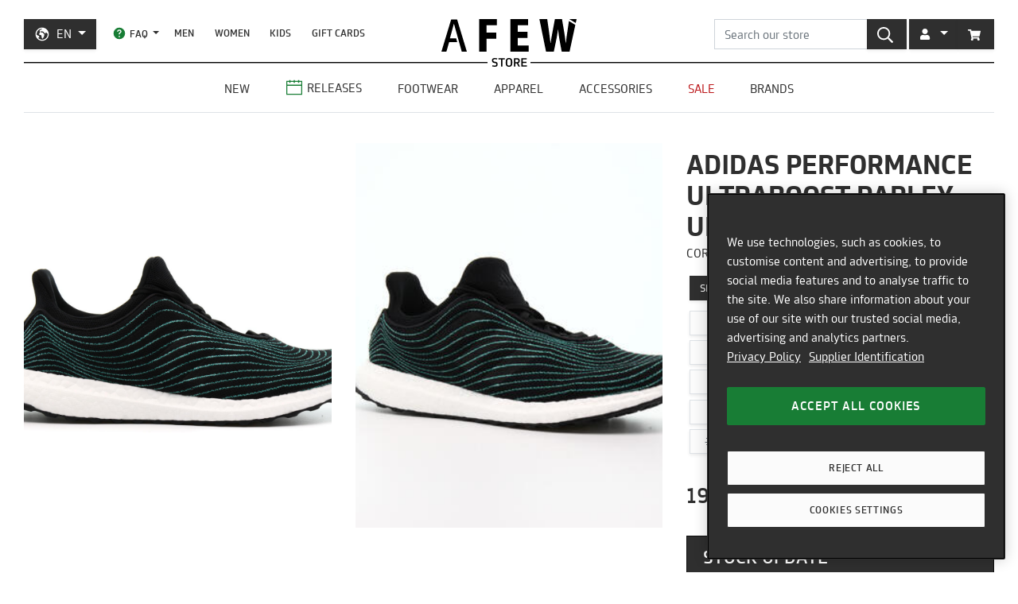

--- FILE ---
content_type: text/html; charset=utf-8
request_url: https://en.afew-store.com/products/adidas-performance-ultraboost-dna-parl-core-blackcore-black-core-black-blue-spirit
body_size: 28366
content:
<!doctype html>
<html lang="en" >
<head>
  

  <meta charset="utf-8">
  <meta http-equiv="X-UA-Compatible" content="IE=edge">
  <meta name="viewport" content="width=device-width,initial-scale=1">
  <meta name="theme-color" content="#2f2f2f">

  
      
      <link rel="canonical" href="https://en.afew-store.com/products/adidas-performance-ultraboost-dna-parl-core-blackcore-black-core-black-blue-spirit">
      <link rel="alternate" hreflang="de" href="https://de.afew-store.com/products/adidas-performance-ultraboost-dna-parl-core-blackcore-black-core-black-blue-spirit" /><link rel="alternate" hreflang="en" href="https://en.afew-store.com/products/adidas-performance-ultraboost-dna-parl-core-blackcore-black-core-black-blue-spirit" />
  

  
      <title>adidas Performance ULTRABOOST PARLEY UNCAGED &quot;CORE BLACK&quot; | EH1184 | AFEW STORE</title>
      
          <meta name="description" content="The 5th anniversary between the Adidas and Parley is now honored with the release of the adidas UltraBOOST Parley Uncaged “Core Black”. This collaboration is all about ocean conservation. The silhouette boasts simple details with contrasting elements, assembled using recycled plastic waste gathered from world-wide wate">
      
  

  <link rel="shortcut icon" href="//en.afew-store.com/cdn/shop/t/45/assets/favicon_32x32.png?v=173534306958794174151700745862" type="image/png">
  
  
  <link rel="dns-prefetch" href="https://de.afew-store.com">
  <link rel="dns-prefetch" href="https://en.afew-store.com">
  <link rel="dns-prefetch" href="https://www.afew-store.com">
  <link rel="dns-prefetch" href="https://raffles.afew-store.com">
  <link rel="dns-prefetch" href="https://cdn.afew-store.com">
  <link rel="dns-prefetch" href="https://cdn.shopify.com">
  <link rel="dns-prefetch" href="https://assets.findify.io">
  
  
  <script>
  // function to set findify opt out cookie
  window.setFindifyOptOutCookie = (value) => {
    document.cookie = `findify_optout=${value ? 1 : 0}; path=/; domain=.afew-store.com`;
  };

  // function to set findify search cookie
  window.setFindifySearchCookie = (value) => {
    document.cookie = `findify_search=${value}; path=/; domain=.afew-store.com`;
  };

  //check if findify optout cookie is present and set initial value otherwise
  if (!document.cookie.includes('findify_optout')) {
    window.setFindifyOptOutCookie(true);
  }

  //save searchParams on page load
  window.findifySearchParams = document.location.search;

  window.addEventListener('OneTrustGroupsUpdated', (event) => {
    //check if consent is set for preferences / functional cookies
    const functionalCookiesEnabled = event.detail.includes('C0003');
    window.setFindifyOptOutCookie(!functionalCookiesEnabled);

    //save initial location search params to cookie
    const marketingCookiesEnabled = event.detail.includes('C0004');
    if (
      marketingCookiesEnabled &&
      !document.cookie.includes('findify_search') &&
      window.findifySearchParams
    ) {
      window.setFindifySearchCookie(window.findifySearchParams);
    }
  });
</script>
  <style>
  @font-face {
    font-family: 'TRMelf Freunde';
    src: url("//en.afew-store.com/cdn/shop/files/trmelffreunde_regular-webfont.woff?v=4709569274694620639") format('woff');
    font-weight: 400;
    font-style: normal;
  }

  @font-face {
    font-family: 'TRMelf Freunde';
    src: url("//en.afew-store.com/cdn/shop/files/trmelffreunde_medium-webfont.woff?v=6636595553443919420") format('woff');
    font-weight: 500;
    font-style: normal;
  }

  @font-face {
    font-family: 'TRMelf Freunde';
    src: url("//en.afew-store.com/cdn/shop/files/trmelffreunde_bold-webfont.woff?v=13284730154800301626") format('woff');
    font-weight: 700;
    font-style: normal;
  }

  @font-face {
    font-family: 'TRMelf Freunde';
    src: url("//en.afew-store.com/cdn/shop/files/trmelffreunde_black-webfont.woff?v=7447083278820415761") format('woff');
    font-weight: 900;
    font-style: normal;
  }
</style>

  
<link rel="prefetch" href="//en.afew-store.com/cdn/shop/t/45/assets/gift_card.min.css?v=97195855415705986091758616929" as="style"><link type="text/css" href="//en.afew-store.com/cdn/shop/t/45/assets/theme.min.css?v=130398318701793590551758616927" rel="stylesheet">
  <script>window.performance && window.performance.mark && window.performance.mark('shopify.content_for_header.start');</script><meta name="google-site-verification" content="vCyk9PlYfNGg-2QlFkYGibLwbLoMZYLxEdR0WJbE62M">
<meta id="shopify-digital-wallet" name="shopify-digital-wallet" content="/27184356/digital_wallets/dialog">
<meta name="shopify-checkout-api-token" content="a00701bebfb681225dcb1a2080b0db08">
<meta id="in-context-paypal-metadata" data-shop-id="27184356" data-venmo-supported="false" data-environment="production" data-locale="en_US" data-paypal-v4="true" data-currency="EUR">
<link rel="alternate" type="application/json+oembed" href="https://en.afew-store.com/products/adidas-performance-ultraboost-dna-parl-core-blackcore-black-core-black-blue-spirit.oembed">
<script async="async" src="/checkouts/internal/preloads.js?locale=en-US"></script>
<script id="apple-pay-shop-capabilities" type="application/json">{"shopId":27184356,"countryCode":"DE","currencyCode":"EUR","merchantCapabilities":["supports3DS"],"merchantId":"gid:\/\/shopify\/Shop\/27184356","merchantName":"AFEW STORE","requiredBillingContactFields":["postalAddress","email"],"requiredShippingContactFields":["postalAddress","email"],"shippingType":"shipping","supportedNetworks":["visa","maestro","masterCard","amex"],"total":{"type":"pending","label":"AFEW STORE","amount":"1.00"},"shopifyPaymentsEnabled":true,"supportsSubscriptions":true}</script>
<script id="shopify-features" type="application/json">{"accessToken":"a00701bebfb681225dcb1a2080b0db08","betas":["rich-media-storefront-analytics"],"domain":"en.afew-store.com","predictiveSearch":true,"shopId":27184356,"locale":"en"}</script>
<script>var Shopify = Shopify || {};
Shopify.shop = "afew-store.myshopify.com";
Shopify.locale = "en";
Shopify.currency = {"active":"EUR","rate":"1.0"};
Shopify.country = "US";
Shopify.theme = {"name":"AFEW Shopify 2023","id":143289090314,"schema_name":"AFEW 2023","schema_version":"4.0.0","theme_store_id":null,"role":"main"};
Shopify.theme.handle = "null";
Shopify.theme.style = {"id":null,"handle":null};
Shopify.cdnHost = "en.afew-store.com/cdn";
Shopify.routes = Shopify.routes || {};
Shopify.routes.root = "/";</script>
<script type="module">!function(o){(o.Shopify=o.Shopify||{}).modules=!0}(window);</script>
<script>!function(o){function n(){var o=[];function n(){o.push(Array.prototype.slice.apply(arguments))}return n.q=o,n}var t=o.Shopify=o.Shopify||{};t.loadFeatures=n(),t.autoloadFeatures=n()}(window);</script>
<script id="shop-js-analytics" type="application/json">{"pageType":"product"}</script>
<script id="__st">var __st={"a":27184356,"offset":3600,"reqid":"54598b55-0ae0-4b89-b119-3c1aa46305aa-1770123229","pageurl":"en.afew-store.com\/products\/adidas-performance-ultraboost-dna-parl-core-blackcore-black-core-black-blue-spirit","u":"f9e0eb24eae7","p":"product","rtyp":"product","rid":4721381802064};</script>
<script>window.ShopifyPaypalV4VisibilityTracking = true;</script>
<script id="form-persister">!function(){'use strict';const t='contact',e='new_comment',n=[[t,t],['blogs',e],['comments',e],[t,'customer']],o='password',r='form_key',c=['recaptcha-v3-token','g-recaptcha-response','h-captcha-response',o],s=()=>{try{return window.sessionStorage}catch{return}},i='__shopify_v',u=t=>t.elements[r],a=function(){const t=[...n].map((([t,e])=>`form[action*='/${t}']:not([data-nocaptcha='true']) input[name='form_type'][value='${e}']`)).join(',');var e;return e=t,()=>e?[...document.querySelectorAll(e)].map((t=>t.form)):[]}();function m(t){const e=u(t);a().includes(t)&&(!e||!e.value)&&function(t){try{if(!s())return;!function(t){const e=s();if(!e)return;const n=u(t);if(!n)return;const o=n.value;o&&e.removeItem(o)}(t);const e=Array.from(Array(32),(()=>Math.random().toString(36)[2])).join('');!function(t,e){u(t)||t.append(Object.assign(document.createElement('input'),{type:'hidden',name:r})),t.elements[r].value=e}(t,e),function(t,e){const n=s();if(!n)return;const r=[...t.querySelectorAll(`input[type='${o}']`)].map((({name:t})=>t)),u=[...c,...r],a={};for(const[o,c]of new FormData(t).entries())u.includes(o)||(a[o]=c);n.setItem(e,JSON.stringify({[i]:1,action:t.action,data:a}))}(t,e)}catch(e){console.error('failed to persist form',e)}}(t)}const f=t=>{if('true'===t.dataset.persistBound)return;const e=function(t,e){const n=function(t){return'function'==typeof t.submit?t.submit:HTMLFormElement.prototype.submit}(t).bind(t);return function(){let t;return()=>{t||(t=!0,(()=>{try{e(),n()}catch(t){(t=>{console.error('form submit failed',t)})(t)}})(),setTimeout((()=>t=!1),250))}}()}(t,(()=>{m(t)}));!function(t,e){if('function'==typeof t.submit&&'function'==typeof e)try{t.submit=e}catch{}}(t,e),t.addEventListener('submit',(t=>{t.preventDefault(),e()})),t.dataset.persistBound='true'};!function(){function t(t){const e=(t=>{const e=t.target;return e instanceof HTMLFormElement?e:e&&e.form})(t);e&&m(e)}document.addEventListener('submit',t),document.addEventListener('DOMContentLoaded',(()=>{const e=a();for(const t of e)f(t);var n;n=document.body,new window.MutationObserver((t=>{for(const e of t)if('childList'===e.type&&e.addedNodes.length)for(const t of e.addedNodes)1===t.nodeType&&'FORM'===t.tagName&&a().includes(t)&&f(t)})).observe(n,{childList:!0,subtree:!0,attributes:!1}),document.removeEventListener('submit',t)}))}()}();</script>
<script integrity="sha256-4kQ18oKyAcykRKYeNunJcIwy7WH5gtpwJnB7kiuLZ1E=" data-source-attribution="shopify.loadfeatures" defer="defer" src="//en.afew-store.com/cdn/shopifycloud/storefront/assets/storefront/load_feature-a0a9edcb.js" crossorigin="anonymous"></script>
<script data-source-attribution="shopify.dynamic_checkout.dynamic.init">var Shopify=Shopify||{};Shopify.PaymentButton=Shopify.PaymentButton||{isStorefrontPortableWallets:!0,init:function(){window.Shopify.PaymentButton.init=function(){};var t=document.createElement("script");t.src="https://en.afew-store.com/cdn/shopifycloud/portable-wallets/latest/portable-wallets.en.js",t.type="module",document.head.appendChild(t)}};
</script>
<script data-source-attribution="shopify.dynamic_checkout.buyer_consent">
  function portableWalletsHideBuyerConsent(e){var t=document.getElementById("shopify-buyer-consent"),n=document.getElementById("shopify-subscription-policy-button");t&&n&&(t.classList.add("hidden"),t.setAttribute("aria-hidden","true"),n.removeEventListener("click",e))}function portableWalletsShowBuyerConsent(e){var t=document.getElementById("shopify-buyer-consent"),n=document.getElementById("shopify-subscription-policy-button");t&&n&&(t.classList.remove("hidden"),t.removeAttribute("aria-hidden"),n.addEventListener("click",e))}window.Shopify?.PaymentButton&&(window.Shopify.PaymentButton.hideBuyerConsent=portableWalletsHideBuyerConsent,window.Shopify.PaymentButton.showBuyerConsent=portableWalletsShowBuyerConsent);
</script>
<script data-source-attribution="shopify.dynamic_checkout.cart.bootstrap">document.addEventListener("DOMContentLoaded",(function(){function t(){return document.querySelector("shopify-accelerated-checkout-cart, shopify-accelerated-checkout")}if(t())Shopify.PaymentButton.init();else{new MutationObserver((function(e,n){t()&&(Shopify.PaymentButton.init(),n.disconnect())})).observe(document.body,{childList:!0,subtree:!0})}}));
</script>
<link id="shopify-accelerated-checkout-styles" rel="stylesheet" media="screen" href="https://en.afew-store.com/cdn/shopifycloud/portable-wallets/latest/accelerated-checkout-backwards-compat.css" crossorigin="anonymous">
<style id="shopify-accelerated-checkout-cart">
        #shopify-buyer-consent {
  margin-top: 1em;
  display: inline-block;
  width: 100%;
}

#shopify-buyer-consent.hidden {
  display: none;
}

#shopify-subscription-policy-button {
  background: none;
  border: none;
  padding: 0;
  text-decoration: underline;
  font-size: inherit;
  cursor: pointer;
}

#shopify-subscription-policy-button::before {
  box-shadow: none;
}

      </style>

<script>window.performance && window.performance.mark && window.performance.mark('shopify.content_for_header.end');</script>
<script>
    window.locale = "EN";
    window.mediastation = null;
    window.click_url = "\/\/en.afew-store.com\/cdn\/shop\/t\/45\/assets\/click.wav?v=138215215473998282151693911464";
    window.locales = {
      custom: {
        discount_flag: {
          code: "CODE",
          active: "applied"
        }
      }
    };

    // Define dataLayer and the gtag function.
    window.dataLayer = window.dataLayer || [];
    function gtag(){dataLayer.push(arguments);}

    // Set default consent
    gtag('consent', 'default', {
        ad_storage: "denied",
        analytics_storage: "denied",
        functionality_storage: "denied",
        personalization_storage: "denied",
        security_storage: "denied",
        ad_user_data: "denied",
        ad_personalization: "denied",
    });
    
    
     
    // load the klaviyo object
    !function(){if(!window.klaviyo){window._klOnsite=window._klOnsite||[];try{window.klaviyo=new Proxy({},{get:function(n,i){return"push"===i?function(){var n;(n=window._klOnsite).push.apply(n,arguments)}:function(){for(var n=arguments.length,o=new Array(n),w=0;w<n;w++)o[w]=arguments[w];var t="function"==typeof o[o.length-1]?o.pop():void 0,e=new Promise((function(n){window._klOnsite.push([i].concat(o,[function(i){t&&t(i),n(i)}]))}));return e}}})}catch(n){window.klaviyo=window.klaviyo||[],window.klaviyo.push=function(){var n;(n=window._klOnsite).push.apply(n,arguments)}}}}();
    
    
    
    window.newsletter_form_id = "Yn7xhH";
    window.newsletter_signup_link = "https:\/\/manage.kmail-lists.com\/subscriptions\/subscribe?a=V6RSnQ\u0026g=YAnzYP";

    
    
    window.sale_update_form_id = "WKHDSA";
    window.sale_update_signup_link = "https:\/\/manage.kmail-lists.com\/subscriptions\/subscribe?a=V6RSnQ\u0026g=Y8C44Y";

    
    
    window.stock_update_form_id = "XvDCzX";
    window.stock_update_signup_link = "https:\/\/manage.kmail-lists.com\/subscriptions\/subscribe?a=V6RSnQ\u0026g=U5tnaU";
    

    window.external_svgs = "\/\/en.afew-store.com\/cdn\/shop\/t\/45\/assets\/icons-logos.svg?v=17415112418999938811769688080";
    
      
      
      var size_chart = {"3.5":{"US":"3.5","EU":"35.5","UK":"3","CM":"21.5"},"4":{"US":"4","EU":"36","UK":"3.5","CM":"22.1"},"4.5":{"US":"4.5","EU":"36 2\/3","UK":"4","CM":"22.5"},"5":{"US":"5","EU":"37 1\/3","UK":"4.5","CM":"22.9"},"5.5":{"US":"5.5","EU":"38","UK":"5","CM":"23.3"},"6":{"US":"6","EU":"38 2\/3","UK":"5.5","CM":"23.8"},"6.5":{"US":"6.5","EU":"39 1\/3","UK":"6","CM":"24.2"},"7":{"US":"7","EU":"40","UK":"6.5","CM":"24.6"},"7.5":{"US":"7.5","EU":"40 2\/3","UK":"7","CM":"25"},"8":{"US":"8","EU":"41 1\/3","UK":"7.5","CM":"25.5"},"8.5":{"US":"8.5","EU":"42","UK":"8","CM":"25.9"},"9":{"US":"9","EU":"42 2\/3","UK":"8.5","CM":"26.3"},"9.5":{"US":"9.5","EU":"43 1\/3","UK":"9","CM":"26.7"},"10":{"US":"10","EU":"44","UK":"9.5","CM":"27.1"},"10.5":{"US":"10.5","EU":"44 2\/3","UK":"10","CM":"27.6"},"11":{"US":"11","EU":"45 1\/3","UK":"10.5","CM":"28"},"11.5":{"US":"11.5","EU":"46","UK":"11","CM":"28.4"},"12":{"US":"12","EU":"46 2\/3","UK":"11.5","CM":"28.8"},"12.5":{"US":"12.5","EU":"47 1\/3","UK":"12","CM":"29.3"},"13":{"US":"13","EU":"48","UK":"12.5","CM":"29.7"},"13.5":{"US":"13.5","EU":"48 2\/3","UK":"13","CM":"30.1"},"14":{"US":"14","EU":"49 1\/3","UK":"13.5","CM":"30.5"},"14.5":{"US":"14.5","EU":"50","UK":"14","CM":"31"},"15":{"US":"15","EU":"50 2\/3","UK":"14.5","CM":"31.4"},"16":{"US":"16","EU":"51 1\/3","UK":"15","CM":"32.2"},"17":{"US":"17","EU":"52 2\/3","UK":"16","CM":"33.9"}};
      const klaviyo_product = {
        Name: "adidas Performance ULTRABOOST PARLEY UNCAGED \"CORE BLACK\"",
        ProductID: 4721381802064,
        Tags: ["brand:adidas Performance","collection:Normal","collection:Releases","color:Black","fit:Normal\/Regular","gender:Men","level2:adidas-originals-ultra-boost","material:Textile","shoesCushioning:Boost","shoesCut:Low Cut","shoesLining:Textile","shoesMidsole:Boost","shoesOutsole:Rubber","status:onlineonly","status:outofstock","style:Performance","style:Running","tax:19","vendor:adidas Performance"],
        ImageURL: 'https:' + "\/\/en.afew-store.com\/cdn\/shop\/products\/adidas-performance-ultraboost-dna-parl-core-blackcore-black-core-black-blue-spirit-eh1184-footwear_20_3E_20sneaker.jpg?v=1697648043\u0026width=600",
        URL: "https:\/\/en.afew-store.com" + "\/products\/adidas-performance-ultraboost-dna-parl-core-blackcore-black-core-black-blue-spirit",
        Brand: "adidas Performance",
        Price: 199.99,
        CompareAtPrice: 0
      };
      
      window.current_product = {
        id: 4721381802064,
        available: false,
        size_chart: size_chart,
        klaviyo_product: klaviyo_product,
        thumb: "\/\/en.afew-store.com\/cdn\/shop\/products\/adidas-performance-ultraboost-dna-parl-core-blackcore-black-core-black-blue-spirit-eh1184-footwear_20_3E_20sneaker.jpg?v=1697648043\u0026width=600",
        release_type: "onlinerelease",
        release_date: "2020-07-10T00:00:00+02:00",
        status_tag: "outofstock"
      };

      var product_variants = {}
      
        
        
        var product_variant = {
          id: 32661271969872,
          available: false,
          title: "3.5",
          sku: "16570-3.5"
        };

        

        product_variants["16570-3.5"] = product_variant;
      
        
        
        var product_variant = {
          id: 32661272002640,
          available: false,
          title: "4",
          sku: "16570-4"
        };

        

        product_variants["16570-4"] = product_variant;
      
        
        
        var product_variant = {
          id: 32661272035408,
          available: false,
          title: "4.5",
          sku: "16570-4.5"
        };

        

        product_variants["16570-4.5"] = product_variant;
      
        
        
        var product_variant = {
          id: 32661272068176,
          available: false,
          title: "5",
          sku: "16570-5"
        };

        

        product_variants["16570-5"] = product_variant;
      
        
        
        var product_variant = {
          id: 32661272100944,
          available: false,
          title: "5.5",
          sku: "16570-5.5"
        };

        

        product_variants["16570-5.5"] = product_variant;
      
        
        
        var product_variant = {
          id: 32661272133712,
          available: false,
          title: "6",
          sku: "16570-6"
        };

        

        product_variants["16570-6"] = product_variant;
      
        
        
        var product_variant = {
          id: 32661272166480,
          available: false,
          title: "6.5",
          sku: "16570-6.5"
        };

        

        product_variants["16570-6.5"] = product_variant;
      
        
        
        var product_variant = {
          id: 32661272199248,
          available: false,
          title: "7",
          sku: "16570-7"
        };

        

        product_variants["16570-7"] = product_variant;
      
        
        
        var product_variant = {
          id: 32661272232016,
          available: false,
          title: "7.5",
          sku: "16570-7.5"
        };

        

        product_variants["16570-7.5"] = product_variant;
      
        
        
        var product_variant = {
          id: 32661272264784,
          available: false,
          title: "8",
          sku: "16570-8"
        };

        

        product_variants["16570-8"] = product_variant;
      
        
        
        var product_variant = {
          id: 32661272297552,
          available: false,
          title: "8.5",
          sku: "16570-8.5"
        };

        

        product_variants["16570-8.5"] = product_variant;
      
        
        
        var product_variant = {
          id: 32661272330320,
          available: false,
          title: "9",
          sku: "16570-9"
        };

        

        product_variants["16570-9"] = product_variant;
      
        
        
        var product_variant = {
          id: 32661272363088,
          available: false,
          title: "9.5",
          sku: "16570-9.5"
        };

        

        product_variants["16570-9.5"] = product_variant;
      
        
        
        var product_variant = {
          id: 32661272395856,
          available: false,
          title: "10",
          sku: "16570-10"
        };

        

        product_variants["16570-10"] = product_variant;
      
        
        
        var product_variant = {
          id: 32661272428624,
          available: false,
          title: "10.5",
          sku: "16570-10.5"
        };

        

        product_variants["16570-10.5"] = product_variant;
      
        
        
        var product_variant = {
          id: 32661272461392,
          available: false,
          title: "11",
          sku: "16570-11"
        };

        

        product_variants["16570-11"] = product_variant;
      
        
        
        var product_variant = {
          id: 32661272494160,
          available: false,
          title: "11.5",
          sku: "16570-11.5"
        };

        

        product_variants["16570-11.5"] = product_variant;
      
        
        
        var product_variant = {
          id: 32661272526928,
          available: false,
          title: "12",
          sku: "16570-12"
        };

        

        product_variants["16570-12"] = product_variant;
      
        
        
        var product_variant = {
          id: 32661272559696,
          available: false,
          title: "12.5",
          sku: "16570-12.5"
        };

        

        product_variants["16570-12.5"] = product_variant;
      
        
        
        var product_variant = {
          id: 32661272592464,
          available: false,
          title: "13",
          sku: "16570-13"
        };

        

        product_variants["16570-13"] = product_variant;
      
        
        
        var product_variant = {
          id: 32661272625232,
          available: false,
          title: "13.5",
          sku: "16570-13.5"
        };

        

        product_variants["16570-13.5"] = product_variant;
      
        
        
        var product_variant = {
          id: 32661272658000,
          available: false,
          title: "14",
          sku: "16570-14"
        };

        

        product_variants["16570-14"] = product_variant;
      
        
        
        var product_variant = {
          id: 32661272690768,
          available: false,
          title: "14.5",
          sku: "16570-14.5"
        };

        

        product_variants["16570-14.5"] = product_variant;
      
      window.current_product.variants = product_variants;

      
    

    window.search_terms = '';
    
  </script>

  
    <meta property="og:site_name" content="AFEW STORE">
<meta property="og:url" content="https://en.afew-store.com/products/adidas-performance-ultraboost-dna-parl-core-blackcore-black-core-black-blue-spirit">

<meta property="og:type" content="product">
<meta property="og:title" content="adidas Performance ULTRABOOST PARLEY UNCAGED &quot;CORE BLACK&quot;">
<meta property="og:description" content="The 5th anniversary between the Adidas and Parley is now honored with the release of the adidas UltraBOOST Parley Uncaged “Core Black”. This collaboration is all about ocean conservation. The silhouette boasts simple details with contrasting elements, assembled using recycled plastic waste gathered from world-wide wate">

<meta property="og:image" content="https://cdn.afew-store.com/assets/31/311410/1200/adidas-performance-ultraboost-dna-parl-core-blackcore-black-core-black-blue-spirit-eh1184-footwear%20%3E%20sneaker-packshots-0.jpg"><meta property="og:image" content="https://cdn.afew-store.com/assets/31/311411/1200/adidas-performance-ultraboost-dna-parl-core-blackcore-black-core-black-blue-spirit-eh1184-footwear%20%3E%20sneaker-packshots-30.jpg"><meta property="og:image" content="https://cdn.afew-store.com/assets/31/311412/1200/adidas-performance-ultraboost-dna-parl-core-blackcore-black-core-black-blue-spirit-eh1184-footwear%20%3E%20sneaker-packshots-60.jpg">

<meta property="product:availability" content="oos"><meta property="product:price:amount" content="199.99"><meta property="product:price:currency" content="EUR"><meta property="og:brand" content="adidas Performance">

<meta name="twitter:site" content="@afewstore">
<meta name="twitter:card" content="summary_large_image">
<meta name="twitter:title" content="adidas Performance ULTRABOOST PARLEY UNCAGED &quot;CORE BLACK&quot;">
<meta name="twitter:description" content="The 5th anniversary between the Adidas and Parley is now honored with the release of the adidas UltraBOOST Parley Uncaged “Core Black”. This collaboration is all about ocean conservation. The silhouette boasts simple details with contrasting elements, assembled using recycled plastic waste gathered from world-wide wate">

    
      
      <script type="text/plain" class="optanon-category-C0004" async src="https://static.klaviyo.com/onsite/js/klaviyo.js?company_id=V6RSnQ"></script>
      
    
  

  
<script type="text/javascript" src="//en.afew-store.com/cdn/shop/t/45/assets/afew.vendors.min.js?v=50185130694510340091758616933" defer="defer"></script><script type="text/javascript" src="//en.afew-store.com/cdn/shop/t/45/assets/templates.product.min.js?v=61119393023731256001765199274" defer="defer"></script>

  <script src="//assets.findify.io/afew-store-en.myshopify.com.min.js" defer></script>

<!-- BEGIN app block: shopify://apps/onetrust-consent-management/blocks/consent_management/a0f47f36-e440-438e-946e-6f1b3963b606 -->
<script src="https://cdn.shopify.com/extensions/f2dc2781-781c-4b62-b8ed-c5471f514e1a/51194b6b0c9144e9e9b055cb483ad8365a43092e/assets/storefront-consent.js"></script>
<script id="onetrust-script" src="https://cookie-cdn.cookiepro.com/scripttemplates/otSDKStub.js" type="text/javascript" charset="UTF-8" data-domain-script="c8ca97b8-4a12-4e49-ba63-0f76d0a22c24" data-shopify-consent-mapping={"analytics":["C0002"],"marketing":["C0004"],"preferences":["C0003"],"sale_of_data":[]}></script><!-- END app block --><link href="https://monorail-edge.shopifysvc.com" rel="dns-prefetch">
<script>(function(){if ("sendBeacon" in navigator && "performance" in window) {try {var session_token_from_headers = performance.getEntriesByType('navigation')[0].serverTiming.find(x => x.name == '_s').description;} catch {var session_token_from_headers = undefined;}var session_cookie_matches = document.cookie.match(/_shopify_s=([^;]*)/);var session_token_from_cookie = session_cookie_matches && session_cookie_matches.length === 2 ? session_cookie_matches[1] : "";var session_token = session_token_from_headers || session_token_from_cookie || "";function handle_abandonment_event(e) {var entries = performance.getEntries().filter(function(entry) {return /monorail-edge.shopifysvc.com/.test(entry.name);});if (!window.abandonment_tracked && entries.length === 0) {window.abandonment_tracked = true;var currentMs = Date.now();var navigation_start = performance.timing.navigationStart;var payload = {shop_id: 27184356,url: window.location.href,navigation_start,duration: currentMs - navigation_start,session_token,page_type: "product"};window.navigator.sendBeacon("https://monorail-edge.shopifysvc.com/v1/produce", JSON.stringify({schema_id: "online_store_buyer_site_abandonment/1.1",payload: payload,metadata: {event_created_at_ms: currentMs,event_sent_at_ms: currentMs}}));}}window.addEventListener('pagehide', handle_abandonment_event);}}());</script>
<script id="web-pixels-manager-setup">(function e(e,d,r,n,o){if(void 0===o&&(o={}),!Boolean(null===(a=null===(i=window.Shopify)||void 0===i?void 0:i.analytics)||void 0===a?void 0:a.replayQueue)){var i,a;window.Shopify=window.Shopify||{};var t=window.Shopify;t.analytics=t.analytics||{};var s=t.analytics;s.replayQueue=[],s.publish=function(e,d,r){return s.replayQueue.push([e,d,r]),!0};try{self.performance.mark("wpm:start")}catch(e){}var l=function(){var e={modern:/Edge?\/(1{2}[4-9]|1[2-9]\d|[2-9]\d{2}|\d{4,})\.\d+(\.\d+|)|Firefox\/(1{2}[4-9]|1[2-9]\d|[2-9]\d{2}|\d{4,})\.\d+(\.\d+|)|Chrom(ium|e)\/(9{2}|\d{3,})\.\d+(\.\d+|)|(Maci|X1{2}).+ Version\/(15\.\d+|(1[6-9]|[2-9]\d|\d{3,})\.\d+)([,.]\d+|)( \(\w+\)|)( Mobile\/\w+|) Safari\/|Chrome.+OPR\/(9{2}|\d{3,})\.\d+\.\d+|(CPU[ +]OS|iPhone[ +]OS|CPU[ +]iPhone|CPU IPhone OS|CPU iPad OS)[ +]+(15[._]\d+|(1[6-9]|[2-9]\d|\d{3,})[._]\d+)([._]\d+|)|Android:?[ /-](13[3-9]|1[4-9]\d|[2-9]\d{2}|\d{4,})(\.\d+|)(\.\d+|)|Android.+Firefox\/(13[5-9]|1[4-9]\d|[2-9]\d{2}|\d{4,})\.\d+(\.\d+|)|Android.+Chrom(ium|e)\/(13[3-9]|1[4-9]\d|[2-9]\d{2}|\d{4,})\.\d+(\.\d+|)|SamsungBrowser\/([2-9]\d|\d{3,})\.\d+/,legacy:/Edge?\/(1[6-9]|[2-9]\d|\d{3,})\.\d+(\.\d+|)|Firefox\/(5[4-9]|[6-9]\d|\d{3,})\.\d+(\.\d+|)|Chrom(ium|e)\/(5[1-9]|[6-9]\d|\d{3,})\.\d+(\.\d+|)([\d.]+$|.*Safari\/(?![\d.]+ Edge\/[\d.]+$))|(Maci|X1{2}).+ Version\/(10\.\d+|(1[1-9]|[2-9]\d|\d{3,})\.\d+)([,.]\d+|)( \(\w+\)|)( Mobile\/\w+|) Safari\/|Chrome.+OPR\/(3[89]|[4-9]\d|\d{3,})\.\d+\.\d+|(CPU[ +]OS|iPhone[ +]OS|CPU[ +]iPhone|CPU IPhone OS|CPU iPad OS)[ +]+(10[._]\d+|(1[1-9]|[2-9]\d|\d{3,})[._]\d+)([._]\d+|)|Android:?[ /-](13[3-9]|1[4-9]\d|[2-9]\d{2}|\d{4,})(\.\d+|)(\.\d+|)|Mobile Safari.+OPR\/([89]\d|\d{3,})\.\d+\.\d+|Android.+Firefox\/(13[5-9]|1[4-9]\d|[2-9]\d{2}|\d{4,})\.\d+(\.\d+|)|Android.+Chrom(ium|e)\/(13[3-9]|1[4-9]\d|[2-9]\d{2}|\d{4,})\.\d+(\.\d+|)|Android.+(UC? ?Browser|UCWEB|U3)[ /]?(15\.([5-9]|\d{2,})|(1[6-9]|[2-9]\d|\d{3,})\.\d+)\.\d+|SamsungBrowser\/(5\.\d+|([6-9]|\d{2,})\.\d+)|Android.+MQ{2}Browser\/(14(\.(9|\d{2,})|)|(1[5-9]|[2-9]\d|\d{3,})(\.\d+|))(\.\d+|)|K[Aa][Ii]OS\/(3\.\d+|([4-9]|\d{2,})\.\d+)(\.\d+|)/},d=e.modern,r=e.legacy,n=navigator.userAgent;return n.match(d)?"modern":n.match(r)?"legacy":"unknown"}(),u="modern"===l?"modern":"legacy",c=(null!=n?n:{modern:"",legacy:""})[u],f=function(e){return[e.baseUrl,"/wpm","/b",e.hashVersion,"modern"===e.buildTarget?"m":"l",".js"].join("")}({baseUrl:d,hashVersion:r,buildTarget:u}),m=function(e){var d=e.version,r=e.bundleTarget,n=e.surface,o=e.pageUrl,i=e.monorailEndpoint;return{emit:function(e){var a=e.status,t=e.errorMsg,s=(new Date).getTime(),l=JSON.stringify({metadata:{event_sent_at_ms:s},events:[{schema_id:"web_pixels_manager_load/3.1",payload:{version:d,bundle_target:r,page_url:o,status:a,surface:n,error_msg:t},metadata:{event_created_at_ms:s}}]});if(!i)return console&&console.warn&&console.warn("[Web Pixels Manager] No Monorail endpoint provided, skipping logging."),!1;try{return self.navigator.sendBeacon.bind(self.navigator)(i,l)}catch(e){}var u=new XMLHttpRequest;try{return u.open("POST",i,!0),u.setRequestHeader("Content-Type","text/plain"),u.send(l),!0}catch(e){return console&&console.warn&&console.warn("[Web Pixels Manager] Got an unhandled error while logging to Monorail."),!1}}}}({version:r,bundleTarget:l,surface:e.surface,pageUrl:self.location.href,monorailEndpoint:e.monorailEndpoint});try{o.browserTarget=l,function(e){var d=e.src,r=e.async,n=void 0===r||r,o=e.onload,i=e.onerror,a=e.sri,t=e.scriptDataAttributes,s=void 0===t?{}:t,l=document.createElement("script"),u=document.querySelector("head"),c=document.querySelector("body");if(l.async=n,l.src=d,a&&(l.integrity=a,l.crossOrigin="anonymous"),s)for(var f in s)if(Object.prototype.hasOwnProperty.call(s,f))try{l.dataset[f]=s[f]}catch(e){}if(o&&l.addEventListener("load",o),i&&l.addEventListener("error",i),u)u.appendChild(l);else{if(!c)throw new Error("Did not find a head or body element to append the script");c.appendChild(l)}}({src:f,async:!0,onload:function(){if(!function(){var e,d;return Boolean(null===(d=null===(e=window.Shopify)||void 0===e?void 0:e.analytics)||void 0===d?void 0:d.initialized)}()){var d=window.webPixelsManager.init(e)||void 0;if(d){var r=window.Shopify.analytics;r.replayQueue.forEach((function(e){var r=e[0],n=e[1],o=e[2];d.publishCustomEvent(r,n,o)})),r.replayQueue=[],r.publish=d.publishCustomEvent,r.visitor=d.visitor,r.initialized=!0}}},onerror:function(){return m.emit({status:"failed",errorMsg:"".concat(f," has failed to load")})},sri:function(e){var d=/^sha384-[A-Za-z0-9+/=]+$/;return"string"==typeof e&&d.test(e)}(c)?c:"",scriptDataAttributes:o}),m.emit({status:"loading"})}catch(e){m.emit({status:"failed",errorMsg:(null==e?void 0:e.message)||"Unknown error"})}}})({shopId: 27184356,storefrontBaseUrl: "https://de.afew-store.com",extensionsBaseUrl: "https://extensions.shopifycdn.com/cdn/shopifycloud/web-pixels-manager",monorailEndpoint: "https://monorail-edge.shopifysvc.com/unstable/produce_batch",surface: "storefront-renderer",enabledBetaFlags: ["2dca8a86"],webPixelsConfigList: [{"id":"3322118410","configuration":"{\"accountID\":\"V6RSnQ\",\"webPixelConfig\":\"eyJlbmFibGVBZGRlZFRvQ2FydEV2ZW50cyI6IHRydWV9\"}","eventPayloadVersion":"v1","runtimeContext":"STRICT","scriptVersion":"524f6c1ee37bacdca7657a665bdca589","type":"APP","apiClientId":123074,"privacyPurposes":["ANALYTICS","MARKETING"],"dataSharingAdjustments":{"protectedCustomerApprovalScopes":["read_customer_address","read_customer_email","read_customer_name","read_customer_personal_data","read_customer_phone"]}},{"id":"2702344458","configuration":"{\"config\":\"{\\\"google_tag_ids\\\":[\\\"G-1TSW6QP7DB\\\",\\\"AW-936752044\\\",\\\"GT-K4CG9QM3\\\"],\\\"target_country\\\":\\\"ZZ\\\",\\\"gtag_events\\\":[{\\\"type\\\":\\\"begin_checkout\\\",\\\"action_label\\\":[\\\"G-1TSW6QP7DB\\\",\\\"AW-936752044\\\/Hn3HCL-Ml4obEKzn1r4D\\\",\\\"MC-9BSLK4CW1H\\\"]},{\\\"type\\\":\\\"search\\\",\\\"action_label\\\":[\\\"G-1TSW6QP7DB\\\",\\\"AW-936752044\\\/v_SRCIGoooobEKzn1r4D\\\",\\\"MC-9BSLK4CW1H\\\"]},{\\\"type\\\":\\\"view_item\\\",\\\"action_label\\\":[\\\"G-1TSW6QP7DB\\\",\\\"AW-936752044\\\/yWuRCP6nooobEKzn1r4D\\\",\\\"MC-9BSLK4CW1H\\\"]},{\\\"type\\\":\\\"purchase\\\",\\\"action_label\\\":[\\\"G-1TSW6QP7DB\\\",\\\"AW-936752044\\\/E9rRCLyMl4obEKzn1r4D\\\",\\\"MC-9BSLK4CW1H\\\"]},{\\\"type\\\":\\\"page_view\\\",\\\"action_label\\\":[\\\"G-1TSW6QP7DB\\\",\\\"AW-936752044\\\/M8orCPunooobEKzn1r4D\\\",\\\"MC-9BSLK4CW1H\\\"]},{\\\"type\\\":\\\"add_payment_info\\\",\\\"action_label\\\":[\\\"G-1TSW6QP7DB\\\",\\\"AW-936752044\\\/zDuSCISoooobEKzn1r4D\\\",\\\"MC-9BSLK4CW1H\\\"]},{\\\"type\\\":\\\"add_to_cart\\\",\\\"action_label\\\":[\\\"G-1TSW6QP7DB\\\",\\\"AW-936752044\\\/V5-mCPinooobEKzn1r4D\\\",\\\"MC-9BSLK4CW1H\\\"]}],\\\"enable_monitoring_mode\\\":false}\"}","eventPayloadVersion":"v1","runtimeContext":"OPEN","scriptVersion":"b2a88bafab3e21179ed38636efcd8a93","type":"APP","apiClientId":1780363,"privacyPurposes":[],"dataSharingAdjustments":{"protectedCustomerApprovalScopes":["read_customer_address","read_customer_email","read_customer_name","read_customer_personal_data","read_customer_phone"]}},{"id":"263323914","eventPayloadVersion":"1","runtimeContext":"LAX","scriptVersion":"1","type":"CUSTOM","privacyPurposes":["PREFERENCES"],"name":"Findify"},{"id":"263356682","eventPayloadVersion":"1","runtimeContext":"LAX","scriptVersion":"3","type":"CUSTOM","privacyPurposes":["MARKETING"],"name":"Webgains"},{"id":"shopify-app-pixel","configuration":"{}","eventPayloadVersion":"v1","runtimeContext":"STRICT","scriptVersion":"0450","apiClientId":"shopify-pixel","type":"APP","privacyPurposes":["ANALYTICS","MARKETING"]},{"id":"shopify-custom-pixel","eventPayloadVersion":"v1","runtimeContext":"LAX","scriptVersion":"0450","apiClientId":"shopify-pixel","type":"CUSTOM","privacyPurposes":["ANALYTICS","MARKETING"]}],isMerchantRequest: false,initData: {"shop":{"name":"AFEW STORE","paymentSettings":{"currencyCode":"EUR"},"myshopifyDomain":"afew-store.myshopify.com","countryCode":"DE","storefrontUrl":"https:\/\/en.afew-store.com"},"customer":null,"cart":null,"checkout":null,"productVariants":[{"price":{"amount":199.99,"currencyCode":"EUR"},"product":{"title":"adidas Performance ULTRABOOST PARLEY UNCAGED \"CORE BLACK\"","vendor":"adidas Performance","id":"4721381802064","untranslatedTitle":"adidas Performance ULTRABOOST PARLEY UNCAGED \"CORE BLACK\"","url":"\/products\/adidas-performance-ultraboost-dna-parl-core-blackcore-black-core-black-blue-spirit","type":"Footwear \u003e Sneaker"},"id":"32661271969872","image":{"src":"\/\/en.afew-store.com\/cdn\/shop\/products\/adidas-performance-ultraboost-dna-parl-core-blackcore-black-core-black-blue-spirit-eh1184-footwear_20_3E_20sneaker.jpg?v=1697648043"},"sku":"16570-3.5","title":"3.5","untranslatedTitle":"3.5"},{"price":{"amount":199.99,"currencyCode":"EUR"},"product":{"title":"adidas Performance ULTRABOOST PARLEY UNCAGED \"CORE BLACK\"","vendor":"adidas Performance","id":"4721381802064","untranslatedTitle":"adidas Performance ULTRABOOST PARLEY UNCAGED \"CORE BLACK\"","url":"\/products\/adidas-performance-ultraboost-dna-parl-core-blackcore-black-core-black-blue-spirit","type":"Footwear \u003e Sneaker"},"id":"32661272002640","image":{"src":"\/\/en.afew-store.com\/cdn\/shop\/products\/adidas-performance-ultraboost-dna-parl-core-blackcore-black-core-black-blue-spirit-eh1184-footwear_20_3E_20sneaker.jpg?v=1697648043"},"sku":"16570-4","title":"4","untranslatedTitle":"4"},{"price":{"amount":199.99,"currencyCode":"EUR"},"product":{"title":"adidas Performance ULTRABOOST PARLEY UNCAGED \"CORE BLACK\"","vendor":"adidas Performance","id":"4721381802064","untranslatedTitle":"adidas Performance ULTRABOOST PARLEY UNCAGED \"CORE BLACK\"","url":"\/products\/adidas-performance-ultraboost-dna-parl-core-blackcore-black-core-black-blue-spirit","type":"Footwear \u003e Sneaker"},"id":"32661272035408","image":{"src":"\/\/en.afew-store.com\/cdn\/shop\/products\/adidas-performance-ultraboost-dna-parl-core-blackcore-black-core-black-blue-spirit-eh1184-footwear_20_3E_20sneaker.jpg?v=1697648043"},"sku":"16570-4.5","title":"4.5","untranslatedTitle":"4.5"},{"price":{"amount":199.99,"currencyCode":"EUR"},"product":{"title":"adidas Performance ULTRABOOST PARLEY UNCAGED \"CORE BLACK\"","vendor":"adidas Performance","id":"4721381802064","untranslatedTitle":"adidas Performance ULTRABOOST PARLEY UNCAGED \"CORE BLACK\"","url":"\/products\/adidas-performance-ultraboost-dna-parl-core-blackcore-black-core-black-blue-spirit","type":"Footwear \u003e Sneaker"},"id":"32661272068176","image":{"src":"\/\/en.afew-store.com\/cdn\/shop\/products\/adidas-performance-ultraboost-dna-parl-core-blackcore-black-core-black-blue-spirit-eh1184-footwear_20_3E_20sneaker.jpg?v=1697648043"},"sku":"16570-5","title":"5","untranslatedTitle":"5"},{"price":{"amount":199.99,"currencyCode":"EUR"},"product":{"title":"adidas Performance ULTRABOOST PARLEY UNCAGED \"CORE BLACK\"","vendor":"adidas Performance","id":"4721381802064","untranslatedTitle":"adidas Performance ULTRABOOST PARLEY UNCAGED \"CORE BLACK\"","url":"\/products\/adidas-performance-ultraboost-dna-parl-core-blackcore-black-core-black-blue-spirit","type":"Footwear \u003e Sneaker"},"id":"32661272100944","image":{"src":"\/\/en.afew-store.com\/cdn\/shop\/products\/adidas-performance-ultraboost-dna-parl-core-blackcore-black-core-black-blue-spirit-eh1184-footwear_20_3E_20sneaker.jpg?v=1697648043"},"sku":"16570-5.5","title":"5.5","untranslatedTitle":"5.5"},{"price":{"amount":199.99,"currencyCode":"EUR"},"product":{"title":"adidas Performance ULTRABOOST PARLEY UNCAGED \"CORE BLACK\"","vendor":"adidas Performance","id":"4721381802064","untranslatedTitle":"adidas Performance ULTRABOOST PARLEY UNCAGED \"CORE BLACK\"","url":"\/products\/adidas-performance-ultraboost-dna-parl-core-blackcore-black-core-black-blue-spirit","type":"Footwear \u003e Sneaker"},"id":"32661272133712","image":{"src":"\/\/en.afew-store.com\/cdn\/shop\/products\/adidas-performance-ultraboost-dna-parl-core-blackcore-black-core-black-blue-spirit-eh1184-footwear_20_3E_20sneaker.jpg?v=1697648043"},"sku":"16570-6","title":"6","untranslatedTitle":"6"},{"price":{"amount":199.99,"currencyCode":"EUR"},"product":{"title":"adidas Performance ULTRABOOST PARLEY UNCAGED \"CORE BLACK\"","vendor":"adidas Performance","id":"4721381802064","untranslatedTitle":"adidas Performance ULTRABOOST PARLEY UNCAGED \"CORE BLACK\"","url":"\/products\/adidas-performance-ultraboost-dna-parl-core-blackcore-black-core-black-blue-spirit","type":"Footwear \u003e Sneaker"},"id":"32661272166480","image":{"src":"\/\/en.afew-store.com\/cdn\/shop\/products\/adidas-performance-ultraboost-dna-parl-core-blackcore-black-core-black-blue-spirit-eh1184-footwear_20_3E_20sneaker.jpg?v=1697648043"},"sku":"16570-6.5","title":"6.5","untranslatedTitle":"6.5"},{"price":{"amount":199.99,"currencyCode":"EUR"},"product":{"title":"adidas Performance ULTRABOOST PARLEY UNCAGED \"CORE BLACK\"","vendor":"adidas Performance","id":"4721381802064","untranslatedTitle":"adidas Performance ULTRABOOST PARLEY UNCAGED \"CORE BLACK\"","url":"\/products\/adidas-performance-ultraboost-dna-parl-core-blackcore-black-core-black-blue-spirit","type":"Footwear \u003e Sneaker"},"id":"32661272199248","image":{"src":"\/\/en.afew-store.com\/cdn\/shop\/products\/adidas-performance-ultraboost-dna-parl-core-blackcore-black-core-black-blue-spirit-eh1184-footwear_20_3E_20sneaker.jpg?v=1697648043"},"sku":"16570-7","title":"7","untranslatedTitle":"7"},{"price":{"amount":199.99,"currencyCode":"EUR"},"product":{"title":"adidas Performance ULTRABOOST PARLEY UNCAGED \"CORE BLACK\"","vendor":"adidas Performance","id":"4721381802064","untranslatedTitle":"adidas Performance ULTRABOOST PARLEY UNCAGED \"CORE BLACK\"","url":"\/products\/adidas-performance-ultraboost-dna-parl-core-blackcore-black-core-black-blue-spirit","type":"Footwear \u003e Sneaker"},"id":"32661272232016","image":{"src":"\/\/en.afew-store.com\/cdn\/shop\/products\/adidas-performance-ultraboost-dna-parl-core-blackcore-black-core-black-blue-spirit-eh1184-footwear_20_3E_20sneaker.jpg?v=1697648043"},"sku":"16570-7.5","title":"7.5","untranslatedTitle":"7.5"},{"price":{"amount":199.99,"currencyCode":"EUR"},"product":{"title":"adidas Performance ULTRABOOST PARLEY UNCAGED \"CORE BLACK\"","vendor":"adidas Performance","id":"4721381802064","untranslatedTitle":"adidas Performance ULTRABOOST PARLEY UNCAGED \"CORE BLACK\"","url":"\/products\/adidas-performance-ultraboost-dna-parl-core-blackcore-black-core-black-blue-spirit","type":"Footwear \u003e Sneaker"},"id":"32661272264784","image":{"src":"\/\/en.afew-store.com\/cdn\/shop\/products\/adidas-performance-ultraboost-dna-parl-core-blackcore-black-core-black-blue-spirit-eh1184-footwear_20_3E_20sneaker.jpg?v=1697648043"},"sku":"16570-8","title":"8","untranslatedTitle":"8"},{"price":{"amount":199.99,"currencyCode":"EUR"},"product":{"title":"adidas Performance ULTRABOOST PARLEY UNCAGED \"CORE BLACK\"","vendor":"adidas Performance","id":"4721381802064","untranslatedTitle":"adidas Performance ULTRABOOST PARLEY UNCAGED \"CORE BLACK\"","url":"\/products\/adidas-performance-ultraboost-dna-parl-core-blackcore-black-core-black-blue-spirit","type":"Footwear \u003e Sneaker"},"id":"32661272297552","image":{"src":"\/\/en.afew-store.com\/cdn\/shop\/products\/adidas-performance-ultraboost-dna-parl-core-blackcore-black-core-black-blue-spirit-eh1184-footwear_20_3E_20sneaker.jpg?v=1697648043"},"sku":"16570-8.5","title":"8.5","untranslatedTitle":"8.5"},{"price":{"amount":199.99,"currencyCode":"EUR"},"product":{"title":"adidas Performance ULTRABOOST PARLEY UNCAGED \"CORE BLACK\"","vendor":"adidas Performance","id":"4721381802064","untranslatedTitle":"adidas Performance ULTRABOOST PARLEY UNCAGED \"CORE BLACK\"","url":"\/products\/adidas-performance-ultraboost-dna-parl-core-blackcore-black-core-black-blue-spirit","type":"Footwear \u003e Sneaker"},"id":"32661272330320","image":{"src":"\/\/en.afew-store.com\/cdn\/shop\/products\/adidas-performance-ultraboost-dna-parl-core-blackcore-black-core-black-blue-spirit-eh1184-footwear_20_3E_20sneaker.jpg?v=1697648043"},"sku":"16570-9","title":"9","untranslatedTitle":"9"},{"price":{"amount":199.99,"currencyCode":"EUR"},"product":{"title":"adidas Performance ULTRABOOST PARLEY UNCAGED \"CORE BLACK\"","vendor":"adidas Performance","id":"4721381802064","untranslatedTitle":"adidas Performance ULTRABOOST PARLEY UNCAGED \"CORE BLACK\"","url":"\/products\/adidas-performance-ultraboost-dna-parl-core-blackcore-black-core-black-blue-spirit","type":"Footwear \u003e Sneaker"},"id":"32661272363088","image":{"src":"\/\/en.afew-store.com\/cdn\/shop\/products\/adidas-performance-ultraboost-dna-parl-core-blackcore-black-core-black-blue-spirit-eh1184-footwear_20_3E_20sneaker.jpg?v=1697648043"},"sku":"16570-9.5","title":"9.5","untranslatedTitle":"9.5"},{"price":{"amount":199.99,"currencyCode":"EUR"},"product":{"title":"adidas Performance ULTRABOOST PARLEY UNCAGED \"CORE BLACK\"","vendor":"adidas Performance","id":"4721381802064","untranslatedTitle":"adidas Performance ULTRABOOST PARLEY UNCAGED \"CORE BLACK\"","url":"\/products\/adidas-performance-ultraboost-dna-parl-core-blackcore-black-core-black-blue-spirit","type":"Footwear \u003e Sneaker"},"id":"32661272395856","image":{"src":"\/\/en.afew-store.com\/cdn\/shop\/products\/adidas-performance-ultraboost-dna-parl-core-blackcore-black-core-black-blue-spirit-eh1184-footwear_20_3E_20sneaker.jpg?v=1697648043"},"sku":"16570-10","title":"10","untranslatedTitle":"10"},{"price":{"amount":199.99,"currencyCode":"EUR"},"product":{"title":"adidas Performance ULTRABOOST PARLEY UNCAGED \"CORE BLACK\"","vendor":"adidas Performance","id":"4721381802064","untranslatedTitle":"adidas Performance ULTRABOOST PARLEY UNCAGED \"CORE BLACK\"","url":"\/products\/adidas-performance-ultraboost-dna-parl-core-blackcore-black-core-black-blue-spirit","type":"Footwear \u003e Sneaker"},"id":"32661272428624","image":{"src":"\/\/en.afew-store.com\/cdn\/shop\/products\/adidas-performance-ultraboost-dna-parl-core-blackcore-black-core-black-blue-spirit-eh1184-footwear_20_3E_20sneaker.jpg?v=1697648043"},"sku":"16570-10.5","title":"10.5","untranslatedTitle":"10.5"},{"price":{"amount":199.99,"currencyCode":"EUR"},"product":{"title":"adidas Performance ULTRABOOST PARLEY UNCAGED \"CORE BLACK\"","vendor":"adidas Performance","id":"4721381802064","untranslatedTitle":"adidas Performance ULTRABOOST PARLEY UNCAGED \"CORE BLACK\"","url":"\/products\/adidas-performance-ultraboost-dna-parl-core-blackcore-black-core-black-blue-spirit","type":"Footwear \u003e Sneaker"},"id":"32661272461392","image":{"src":"\/\/en.afew-store.com\/cdn\/shop\/products\/adidas-performance-ultraboost-dna-parl-core-blackcore-black-core-black-blue-spirit-eh1184-footwear_20_3E_20sneaker.jpg?v=1697648043"},"sku":"16570-11","title":"11","untranslatedTitle":"11"},{"price":{"amount":199.99,"currencyCode":"EUR"},"product":{"title":"adidas Performance ULTRABOOST PARLEY UNCAGED \"CORE BLACK\"","vendor":"adidas Performance","id":"4721381802064","untranslatedTitle":"adidas Performance ULTRABOOST PARLEY UNCAGED \"CORE BLACK\"","url":"\/products\/adidas-performance-ultraboost-dna-parl-core-blackcore-black-core-black-blue-spirit","type":"Footwear \u003e Sneaker"},"id":"32661272494160","image":{"src":"\/\/en.afew-store.com\/cdn\/shop\/products\/adidas-performance-ultraboost-dna-parl-core-blackcore-black-core-black-blue-spirit-eh1184-footwear_20_3E_20sneaker.jpg?v=1697648043"},"sku":"16570-11.5","title":"11.5","untranslatedTitle":"11.5"},{"price":{"amount":199.99,"currencyCode":"EUR"},"product":{"title":"adidas Performance ULTRABOOST PARLEY UNCAGED \"CORE BLACK\"","vendor":"adidas Performance","id":"4721381802064","untranslatedTitle":"adidas Performance ULTRABOOST PARLEY UNCAGED \"CORE BLACK\"","url":"\/products\/adidas-performance-ultraboost-dna-parl-core-blackcore-black-core-black-blue-spirit","type":"Footwear \u003e Sneaker"},"id":"32661272526928","image":{"src":"\/\/en.afew-store.com\/cdn\/shop\/products\/adidas-performance-ultraboost-dna-parl-core-blackcore-black-core-black-blue-spirit-eh1184-footwear_20_3E_20sneaker.jpg?v=1697648043"},"sku":"16570-12","title":"12","untranslatedTitle":"12"},{"price":{"amount":199.99,"currencyCode":"EUR"},"product":{"title":"adidas Performance ULTRABOOST PARLEY UNCAGED \"CORE BLACK\"","vendor":"adidas Performance","id":"4721381802064","untranslatedTitle":"adidas Performance ULTRABOOST PARLEY UNCAGED \"CORE BLACK\"","url":"\/products\/adidas-performance-ultraboost-dna-parl-core-blackcore-black-core-black-blue-spirit","type":"Footwear \u003e Sneaker"},"id":"32661272559696","image":{"src":"\/\/en.afew-store.com\/cdn\/shop\/products\/adidas-performance-ultraboost-dna-parl-core-blackcore-black-core-black-blue-spirit-eh1184-footwear_20_3E_20sneaker.jpg?v=1697648043"},"sku":"16570-12.5","title":"12.5","untranslatedTitle":"12.5"},{"price":{"amount":199.99,"currencyCode":"EUR"},"product":{"title":"adidas Performance ULTRABOOST PARLEY UNCAGED \"CORE BLACK\"","vendor":"adidas Performance","id":"4721381802064","untranslatedTitle":"adidas Performance ULTRABOOST PARLEY UNCAGED \"CORE BLACK\"","url":"\/products\/adidas-performance-ultraboost-dna-parl-core-blackcore-black-core-black-blue-spirit","type":"Footwear \u003e Sneaker"},"id":"32661272592464","image":{"src":"\/\/en.afew-store.com\/cdn\/shop\/products\/adidas-performance-ultraboost-dna-parl-core-blackcore-black-core-black-blue-spirit-eh1184-footwear_20_3E_20sneaker.jpg?v=1697648043"},"sku":"16570-13","title":"13","untranslatedTitle":"13"},{"price":{"amount":199.99,"currencyCode":"EUR"},"product":{"title":"adidas Performance ULTRABOOST PARLEY UNCAGED \"CORE BLACK\"","vendor":"adidas Performance","id":"4721381802064","untranslatedTitle":"adidas Performance ULTRABOOST PARLEY UNCAGED \"CORE BLACK\"","url":"\/products\/adidas-performance-ultraboost-dna-parl-core-blackcore-black-core-black-blue-spirit","type":"Footwear \u003e Sneaker"},"id":"32661272625232","image":{"src":"\/\/en.afew-store.com\/cdn\/shop\/products\/adidas-performance-ultraboost-dna-parl-core-blackcore-black-core-black-blue-spirit-eh1184-footwear_20_3E_20sneaker.jpg?v=1697648043"},"sku":"16570-13.5","title":"13.5","untranslatedTitle":"13.5"},{"price":{"amount":199.99,"currencyCode":"EUR"},"product":{"title":"adidas Performance ULTRABOOST PARLEY UNCAGED \"CORE BLACK\"","vendor":"adidas Performance","id":"4721381802064","untranslatedTitle":"adidas Performance ULTRABOOST PARLEY UNCAGED \"CORE BLACK\"","url":"\/products\/adidas-performance-ultraboost-dna-parl-core-blackcore-black-core-black-blue-spirit","type":"Footwear \u003e Sneaker"},"id":"32661272658000","image":{"src":"\/\/en.afew-store.com\/cdn\/shop\/products\/adidas-performance-ultraboost-dna-parl-core-blackcore-black-core-black-blue-spirit-eh1184-footwear_20_3E_20sneaker.jpg?v=1697648043"},"sku":"16570-14","title":"14","untranslatedTitle":"14"},{"price":{"amount":199.99,"currencyCode":"EUR"},"product":{"title":"adidas Performance ULTRABOOST PARLEY UNCAGED \"CORE BLACK\"","vendor":"adidas Performance","id":"4721381802064","untranslatedTitle":"adidas Performance ULTRABOOST PARLEY UNCAGED \"CORE BLACK\"","url":"\/products\/adidas-performance-ultraboost-dna-parl-core-blackcore-black-core-black-blue-spirit","type":"Footwear \u003e Sneaker"},"id":"32661272690768","image":{"src":"\/\/en.afew-store.com\/cdn\/shop\/products\/adidas-performance-ultraboost-dna-parl-core-blackcore-black-core-black-blue-spirit-eh1184-footwear_20_3E_20sneaker.jpg?v=1697648043"},"sku":"16570-14.5","title":"14.5","untranslatedTitle":"14.5"}],"purchasingCompany":null},},"https://en.afew-store.com/cdn","3918e4e0wbf3ac3cepc5707306mb02b36c6",{"modern":"","legacy":""},{"shopId":"27184356","storefrontBaseUrl":"https:\/\/de.afew-store.com","extensionBaseUrl":"https:\/\/extensions.shopifycdn.com\/cdn\/shopifycloud\/web-pixels-manager","surface":"storefront-renderer","enabledBetaFlags":"[\"2dca8a86\"]","isMerchantRequest":"false","hashVersion":"3918e4e0wbf3ac3cepc5707306mb02b36c6","publish":"custom","events":"[[\"page_viewed\",{}],[\"product_viewed\",{\"productVariant\":{\"price\":{\"amount\":199.99,\"currencyCode\":\"EUR\"},\"product\":{\"title\":\"adidas Performance ULTRABOOST PARLEY UNCAGED \\\"CORE BLACK\\\"\",\"vendor\":\"adidas Performance\",\"id\":\"4721381802064\",\"untranslatedTitle\":\"adidas Performance ULTRABOOST PARLEY UNCAGED \\\"CORE BLACK\\\"\",\"url\":\"\/products\/adidas-performance-ultraboost-dna-parl-core-blackcore-black-core-black-blue-spirit\",\"type\":\"Footwear \u003e Sneaker\"},\"id\":\"32661271969872\",\"image\":{\"src\":\"\/\/en.afew-store.com\/cdn\/shop\/products\/adidas-performance-ultraboost-dna-parl-core-blackcore-black-core-black-blue-spirit-eh1184-footwear_20_3E_20sneaker.jpg?v=1697648043\"},\"sku\":\"16570-3.5\",\"title\":\"3.5\",\"untranslatedTitle\":\"3.5\"}}]]"});</script><script>
  window.ShopifyAnalytics = window.ShopifyAnalytics || {};
  window.ShopifyAnalytics.meta = window.ShopifyAnalytics.meta || {};
  window.ShopifyAnalytics.meta.currency = 'EUR';
  var meta = {"product":{"id":4721381802064,"gid":"gid:\/\/shopify\/Product\/4721381802064","vendor":"adidas Performance","type":"Footwear \u003e Sneaker","handle":"adidas-performance-ultraboost-dna-parl-core-blackcore-black-core-black-blue-spirit","variants":[{"id":32661271969872,"price":19999,"name":"adidas Performance ULTRABOOST PARLEY UNCAGED \"CORE BLACK\" - 3.5","public_title":"3.5","sku":"16570-3.5"},{"id":32661272002640,"price":19999,"name":"adidas Performance ULTRABOOST PARLEY UNCAGED \"CORE BLACK\" - 4","public_title":"4","sku":"16570-4"},{"id":32661272035408,"price":19999,"name":"adidas Performance ULTRABOOST PARLEY UNCAGED \"CORE BLACK\" - 4.5","public_title":"4.5","sku":"16570-4.5"},{"id":32661272068176,"price":19999,"name":"adidas Performance ULTRABOOST PARLEY UNCAGED \"CORE BLACK\" - 5","public_title":"5","sku":"16570-5"},{"id":32661272100944,"price":19999,"name":"adidas Performance ULTRABOOST PARLEY UNCAGED \"CORE BLACK\" - 5.5","public_title":"5.5","sku":"16570-5.5"},{"id":32661272133712,"price":19999,"name":"adidas Performance ULTRABOOST PARLEY UNCAGED \"CORE BLACK\" - 6","public_title":"6","sku":"16570-6"},{"id":32661272166480,"price":19999,"name":"adidas Performance ULTRABOOST PARLEY UNCAGED \"CORE BLACK\" - 6.5","public_title":"6.5","sku":"16570-6.5"},{"id":32661272199248,"price":19999,"name":"adidas Performance ULTRABOOST PARLEY UNCAGED \"CORE BLACK\" - 7","public_title":"7","sku":"16570-7"},{"id":32661272232016,"price":19999,"name":"adidas Performance ULTRABOOST PARLEY UNCAGED \"CORE BLACK\" - 7.5","public_title":"7.5","sku":"16570-7.5"},{"id":32661272264784,"price":19999,"name":"adidas Performance ULTRABOOST PARLEY UNCAGED \"CORE BLACK\" - 8","public_title":"8","sku":"16570-8"},{"id":32661272297552,"price":19999,"name":"adidas Performance ULTRABOOST PARLEY UNCAGED \"CORE BLACK\" - 8.5","public_title":"8.5","sku":"16570-8.5"},{"id":32661272330320,"price":19999,"name":"adidas Performance ULTRABOOST PARLEY UNCAGED \"CORE BLACK\" - 9","public_title":"9","sku":"16570-9"},{"id":32661272363088,"price":19999,"name":"adidas Performance ULTRABOOST PARLEY UNCAGED \"CORE BLACK\" - 9.5","public_title":"9.5","sku":"16570-9.5"},{"id":32661272395856,"price":19999,"name":"adidas Performance ULTRABOOST PARLEY UNCAGED \"CORE BLACK\" - 10","public_title":"10","sku":"16570-10"},{"id":32661272428624,"price":19999,"name":"adidas Performance ULTRABOOST PARLEY UNCAGED \"CORE BLACK\" - 10.5","public_title":"10.5","sku":"16570-10.5"},{"id":32661272461392,"price":19999,"name":"adidas Performance ULTRABOOST PARLEY UNCAGED \"CORE BLACK\" - 11","public_title":"11","sku":"16570-11"},{"id":32661272494160,"price":19999,"name":"adidas Performance ULTRABOOST PARLEY UNCAGED \"CORE BLACK\" - 11.5","public_title":"11.5","sku":"16570-11.5"},{"id":32661272526928,"price":19999,"name":"adidas Performance ULTRABOOST PARLEY UNCAGED \"CORE BLACK\" - 12","public_title":"12","sku":"16570-12"},{"id":32661272559696,"price":19999,"name":"adidas Performance ULTRABOOST PARLEY UNCAGED \"CORE BLACK\" - 12.5","public_title":"12.5","sku":"16570-12.5"},{"id":32661272592464,"price":19999,"name":"adidas Performance ULTRABOOST PARLEY UNCAGED \"CORE BLACK\" - 13","public_title":"13","sku":"16570-13"},{"id":32661272625232,"price":19999,"name":"adidas Performance ULTRABOOST PARLEY UNCAGED \"CORE BLACK\" - 13.5","public_title":"13.5","sku":"16570-13.5"},{"id":32661272658000,"price":19999,"name":"adidas Performance ULTRABOOST PARLEY UNCAGED \"CORE BLACK\" - 14","public_title":"14","sku":"16570-14"},{"id":32661272690768,"price":19999,"name":"adidas Performance ULTRABOOST PARLEY UNCAGED \"CORE BLACK\" - 14.5","public_title":"14.5","sku":"16570-14.5"}],"remote":false},"page":{"pageType":"product","resourceType":"product","resourceId":4721381802064,"requestId":"54598b55-0ae0-4b89-b119-3c1aa46305aa-1770123229"}};
  for (var attr in meta) {
    window.ShopifyAnalytics.meta[attr] = meta[attr];
  }
</script>
<script class="analytics">
  (function () {
    var customDocumentWrite = function(content) {
      var jquery = null;

      if (window.jQuery) {
        jquery = window.jQuery;
      } else if (window.Checkout && window.Checkout.$) {
        jquery = window.Checkout.$;
      }

      if (jquery) {
        jquery('body').append(content);
      }
    };

    var hasLoggedConversion = function(token) {
      if (token) {
        return document.cookie.indexOf('loggedConversion=' + token) !== -1;
      }
      return false;
    }

    var setCookieIfConversion = function(token) {
      if (token) {
        var twoMonthsFromNow = new Date(Date.now());
        twoMonthsFromNow.setMonth(twoMonthsFromNow.getMonth() + 2);

        document.cookie = 'loggedConversion=' + token + '; expires=' + twoMonthsFromNow;
      }
    }

    var trekkie = window.ShopifyAnalytics.lib = window.trekkie = window.trekkie || [];
    if (trekkie.integrations) {
      return;
    }
    trekkie.methods = [
      'identify',
      'page',
      'ready',
      'track',
      'trackForm',
      'trackLink'
    ];
    trekkie.factory = function(method) {
      return function() {
        var args = Array.prototype.slice.call(arguments);
        args.unshift(method);
        trekkie.push(args);
        return trekkie;
      };
    };
    for (var i = 0; i < trekkie.methods.length; i++) {
      var key = trekkie.methods[i];
      trekkie[key] = trekkie.factory(key);
    }
    trekkie.load = function(config) {
      trekkie.config = config || {};
      trekkie.config.initialDocumentCookie = document.cookie;
      var first = document.getElementsByTagName('script')[0];
      var script = document.createElement('script');
      script.type = 'text/javascript';
      script.onerror = function(e) {
        var scriptFallback = document.createElement('script');
        scriptFallback.type = 'text/javascript';
        scriptFallback.onerror = function(error) {
                var Monorail = {
      produce: function produce(monorailDomain, schemaId, payload) {
        var currentMs = new Date().getTime();
        var event = {
          schema_id: schemaId,
          payload: payload,
          metadata: {
            event_created_at_ms: currentMs,
            event_sent_at_ms: currentMs
          }
        };
        return Monorail.sendRequest("https://" + monorailDomain + "/v1/produce", JSON.stringify(event));
      },
      sendRequest: function sendRequest(endpointUrl, payload) {
        // Try the sendBeacon API
        if (window && window.navigator && typeof window.navigator.sendBeacon === 'function' && typeof window.Blob === 'function' && !Monorail.isIos12()) {
          var blobData = new window.Blob([payload], {
            type: 'text/plain'
          });

          if (window.navigator.sendBeacon(endpointUrl, blobData)) {
            return true;
          } // sendBeacon was not successful

        } // XHR beacon

        var xhr = new XMLHttpRequest();

        try {
          xhr.open('POST', endpointUrl);
          xhr.setRequestHeader('Content-Type', 'text/plain');
          xhr.send(payload);
        } catch (e) {
          console.log(e);
        }

        return false;
      },
      isIos12: function isIos12() {
        return window.navigator.userAgent.lastIndexOf('iPhone; CPU iPhone OS 12_') !== -1 || window.navigator.userAgent.lastIndexOf('iPad; CPU OS 12_') !== -1;
      }
    };
    Monorail.produce('monorail-edge.shopifysvc.com',
      'trekkie_storefront_load_errors/1.1',
      {shop_id: 27184356,
      theme_id: 143289090314,
      app_name: "storefront",
      context_url: window.location.href,
      source_url: "//en.afew-store.com/cdn/s/trekkie.storefront.79098466c851f41c92951ae7d219bd75d823e9dd.min.js"});

        };
        scriptFallback.async = true;
        scriptFallback.src = '//en.afew-store.com/cdn/s/trekkie.storefront.79098466c851f41c92951ae7d219bd75d823e9dd.min.js';
        first.parentNode.insertBefore(scriptFallback, first);
      };
      script.async = true;
      script.src = '//en.afew-store.com/cdn/s/trekkie.storefront.79098466c851f41c92951ae7d219bd75d823e9dd.min.js';
      first.parentNode.insertBefore(script, first);
    };
    trekkie.load(
      {"Trekkie":{"appName":"storefront","development":false,"defaultAttributes":{"shopId":27184356,"isMerchantRequest":null,"themeId":143289090314,"themeCityHash":"8033324250509323075","contentLanguage":"en","currency":"EUR"},"isServerSideCookieWritingEnabled":true,"monorailRegion":"shop_domain","enabledBetaFlags":["65f19447","bdb960ec","b5387b81"]},"Session Attribution":{},"S2S":{"facebookCapiEnabled":false,"source":"trekkie-storefront-renderer","apiClientId":580111}}
    );

    var loaded = false;
    trekkie.ready(function() {
      if (loaded) return;
      loaded = true;

      window.ShopifyAnalytics.lib = window.trekkie;

      var originalDocumentWrite = document.write;
      document.write = customDocumentWrite;
      try { window.ShopifyAnalytics.merchantGoogleAnalytics.call(this); } catch(error) {};
      document.write = originalDocumentWrite;

      window.ShopifyAnalytics.lib.page(null,{"pageType":"product","resourceType":"product","resourceId":4721381802064,"requestId":"54598b55-0ae0-4b89-b119-3c1aa46305aa-1770123229","shopifyEmitted":true});

      var match = window.location.pathname.match(/checkouts\/(.+)\/(thank_you|post_purchase)/)
      var token = match? match[1]: undefined;
      if (!hasLoggedConversion(token)) {
        setCookieIfConversion(token);
        window.ShopifyAnalytics.lib.track("Viewed Product",{"currency":"EUR","variantId":32661271969872,"productId":4721381802064,"productGid":"gid:\/\/shopify\/Product\/4721381802064","name":"adidas Performance ULTRABOOST PARLEY UNCAGED \"CORE BLACK\" - 3.5","price":"199.99","sku":"16570-3.5","brand":"adidas Performance","variant":"3.5","category":"Footwear \u003e Sneaker","nonInteraction":true,"remote":false},undefined,undefined,{"shopifyEmitted":true});
      window.ShopifyAnalytics.lib.track("monorail:\/\/trekkie_storefront_viewed_product\/1.1",{"currency":"EUR","variantId":32661271969872,"productId":4721381802064,"productGid":"gid:\/\/shopify\/Product\/4721381802064","name":"adidas Performance ULTRABOOST PARLEY UNCAGED \"CORE BLACK\" - 3.5","price":"199.99","sku":"16570-3.5","brand":"adidas Performance","variant":"3.5","category":"Footwear \u003e Sneaker","nonInteraction":true,"remote":false,"referer":"https:\/\/en.afew-store.com\/products\/adidas-performance-ultraboost-dna-parl-core-blackcore-black-core-black-blue-spirit"});
      }
    });


        var eventsListenerScript = document.createElement('script');
        eventsListenerScript.async = true;
        eventsListenerScript.src = "//en.afew-store.com/cdn/shopifycloud/storefront/assets/shop_events_listener-3da45d37.js";
        document.getElementsByTagName('head')[0].appendChild(eventsListenerScript);

})();</script>
<script
  defer
  src="https://en.afew-store.com/cdn/shopifycloud/perf-kit/shopify-perf-kit-3.1.0.min.js"
  data-application="storefront-renderer"
  data-shop-id="27184356"
  data-render-region="gcp-us-east1"
  data-page-type="product"
  data-theme-instance-id="143289090314"
  data-theme-name="AFEW 2023"
  data-theme-version="4.0.0"
  data-monorail-region="shop_domain"
  data-resource-timing-sampling-rate="10"
  data-shs="true"
  data-shs-beacon="true"
  data-shs-export-with-fetch="true"
  data-shs-logs-sample-rate="1"
  data-shs-beacon-endpoint="https://en.afew-store.com/api/collect"
></script>
</head>

<body class=" template-product ">
  

  <div id="shopify-section-header" class="shopify-section header">
<header class="container">
  <div class="menu_overlay" v-on:touchstart.top.prevent="show_menu=false"></div>
  
  
    
<nav class="row" id="nav-top">
    
        <div class="col" id="nav-top-left">
            <ul>
                <li id="nav-toggle">
                    <button class="btn" v-on:touchstart.stop.prevent="toggleMobileMenu" v-on:click.prevent.stop="toggleMobileMenu">
                        <svg class="icon icon-menu"><use href="//en.afew-store.com/cdn/shop/t/45/assets/icons-logos.svg?v=17415112418999938811769688080#icon-menu"></use></svg>
                        <svg class="icon icon-close"><use href="//en.afew-store.com/cdn/shop/t/45/assets/icons-logos.svg?v=17415112418999938811769688080#icon-close"></use></svg>
                        <span class="sr-only">Menu and Search</span>
                    </button>
                </li>
                <li id="region-selector" class="mr-lg-2 mr-xl-3">
                    
<div class="region-selector">
    <button class="btn dropdown-toggle" data-toggle="dropdown">
        <svg class="icon icon-globe"><use href="//en.afew-store.com/cdn/shop/t/45/assets/icons-logos.svg?v=17415112418999938811769688080#icon-globe"></use></svg>
        EN
    </button>
    <div class="dropdown-menu"><div class="h6">Choose your language</div>
        <a href="https://de.afew-store.com/products/adidas-performance-ultraboost-dna-parl-core-blackcore-black-core-black-blue-spirit">
            <svg class="icon icon-flag-de"><use href="//en.afew-store.com/cdn/shop/t/45/assets/icons-logos.svg?v=17415112418999938811769688080#icon-flag-de"></use></svg>
            <span>Deutsch</span>
        </a>
        <a href="https://en.afew-store.com/products/adidas-performance-ultraboost-dna-parl-core-blackcore-black-core-black-blue-spirit">
            <svg class="icon icon-flag-us"><use href="//en.afew-store.com/cdn/shop/t/45/assets/icons-logos.svg?v=17415112418999938811769688080#icon-flag-us"></use></svg>
            <span>English</span>
        </a>
    </div>
</div>
                </li>
                <li>
                    <div class="faq-dropdown">
    <button class="dropdown-toggle btn btn-link text-center" data-toggle="dropdown">
        <svg class="icon icon-question"><use href="//en.afew-store.com/cdn/shop/t/45/assets/icons-logos.svg?v=17415112418999938811769688080#icon-question"></use></svg>
        FAQ
    </button>
    <div class="dropdown-menu">
        <div class="h6">Choose your topic</div>
          <a href="https://service.afew-store.com/hc/en-150/sections/21065170877330-Cancellation" target="_blank">Cancellation</a>
          <a href="https://service.afew-store.com/hc/en-150/sections/360001575599-Returns-Refund" target="_blank">Returns &amp; Refunds</a>
          <a href="https://service.afew-store.com/hc/en-150/sections/360001567500-Shipping-Investigation" target="_blank">Shipping &amp; Tracking</a>
          <a href="https://service.afew-store.com/hc/en-150/sections/21065478850578-Complaint" target="_blank">Complaints</a>
          <a href="https://service.afew-store.com/hc/en-150" target="_blank">Other or General Questions</a>
    </div>
</div>
                </li>
                
                    <li>
                      <a href="/collections/men" class="px-2 px-xl-3">Men</a>
                    </li>
                
                    <li>
                      <a href="/collections/women" class="px-2 px-xl-3">Women</a>
                    </li>
                
                    <li>
                      <a href="/collections/kids" class="px-2 px-xl-3">Kids</a>
                    </li>
                
                    <li>
                      <a href="/products/gift-card" class="px-2 px-xl-3">GIFT CARDS</a>
                    </li>
                
            </ul>
        </div>
    

    <div class="col" id="nav-top-center">
        
            <a class="afew-logo" href="/">
    <svg xmlns="http://www.w3.org/2000/svg" viewBox="0 0 170 40.57">
    <title>AFEW Store</title>
    <polygon points="47.61 40.57 56.84 40.57 56.84 24.4 68.91 24.4 68.91 16.85 56.84 16.85 56.84 7.71 69.75 7.71 69.75 0 47.61 0 47.61 40.57"/>
    <polygon points="12.28 0.42 0 40.57 6.25 40.57 9.71 28.76 19.89 28.76 18.59 24.09 10.65 24.09 15.74 5.67 25.61 40.57 32.01 40.57 19.73 0.42 12.28 0.42"/>
    <polygon points="95.99 23.41 108.33 23.41 108.33 15.85 95.99 15.85 95.99 7.71 109.01 7.71 109.01 0 86.76 0 86.76 40.57 109.8 40.57 109.8 32.85 95.99 32.85 95.99 23.41"/>
    <path d="M160.39,2.42l-2,13.32c-.74,4.78-1.37,9.35-1.89,14.23h-.16c-.53-4.88-1.15-9.24-1.94-13.91L151.63,0h-8.92l-2.94,15.74c-.89,4.94-1.84,9.66-2.47,14.33h-.1c-.58-4.46-1.16-9.5-1.84-14.22L133.05,0h-9.81l8.34,40.57h9.76l3.1-14.75c.84-3.93,1.47-8,2.2-12.86h.11c.52,4.88,1.1,9,1.78,12.81l2.73,14.8h9.87l7.29-33.34Z"/>
    <polygon points="168.94 4.87 170 0 160.76 0 168.94 4.87"/>
</svg>
    AFEW STORE
</a>

        
    </div>

    
        <div class="col" id="nav-top-right">
                

<form action="/search" method="get" autocomplete="off">
    <div class="input-group">
        <input v-model="searchInputText" name="q" value="" type="search" autocomplete="off" placeholder="Search our store">
        <div class="input-group-append">
            <button class="btn" type="submit">
                <svg class="icon icon-search"><use href="//en.afew-store.com/cdn/shop/t/45/assets/icons-logos.svg?v=17415112418999938811769688080#icon-search"></use></svg>
                <span class="sr-only">Search</span>
            </button>
        </div>
    </div>
</form>
                <div class="btn-group">
                    <div class="account-dropdown">
    <a class="dropdown-toggle btn" href="/account" data-toggle="dropdown">
        <svg class="icon icon-account"><use href="//en.afew-store.com/cdn/shop/t/45/assets/icons-logos.svg?v=17415112418999938811769688080#icon-account"></use></svg>
        <span class="sr-only">Account</span>
    </a>
    <div class="dropdown-menu">
        
            
                <a href="/account/login">Log in</a>
                <a href="/account/register">Create account</a>
            
        
    </div>
</div>
                    <a class="btn" href="/cart">
                        <svg class="icon icon-cart-solid"><use href="//en.afew-store.com/cdn/shop/t/45/assets/icons-logos.svg?v=17415112418999938811769688080#icon-cart-solid"></use></svg>
                        <svg class="icon icon-cart"><use href="//en.afew-store.com/cdn/shop/t/45/assets/icons-logos.svg?v=17415112418999938811769688080#icon-cart"></use></svg>
                        <span class="sr-only">Cart</span> 
                        
                    </a>
                </div>
        </div>
    
</nav>
    <div id="logo-line">
      
        <svg xmlns="http://www.w3.org/2000/svg">
    <path d="M938.62,3a2.73,2.73,0,0,1,.87-2.29,4.58,4.58,0,0,1,2.7-.67,14.45,14.45,0,0,1,3,.41L945,1.82a17.12,17.12,0,0,0-2.86-.29,2.3,2.3,0,0,0-1.45.34,1.41,1.41,0,0,0-.4,1.13,1.47,1.47,0,0,0,.33,1.09,2,2,0,0,0,1.09.46l1.45.23a3.06,3.06,0,0,1,1.88.9,3.34,3.34,0,0,1,.6,2.18,4.26,4.26,0,0,1-.3,1.77,1.91,1.91,0,0,1-1.07,1,5.53,5.53,0,0,1-2.13.33,13.61,13.61,0,0,1-3.3-.4L939,9.17a18.11,18.11,0,0,0,3.11.31,2,2,0,0,0,1.37-.35A1.39,1.39,0,0,0,944,8a1.72,1.72,0,0,0-.31-1.16,1.94,1.94,0,0,0-1.15-.47l-1.36-.2a2.76,2.76,0,0,1-1.87-.92A3.31,3.31,0,0,1,938.62,3"/>
    <polygon points="946.78 1.76 946.78 0.21 954.8 0.21 954.8 1.76 951.64 1.76 951.64 10.81 949.93 10.81 949.93 1.76 946.78 1.76"/>
    <path d="M955.89,5.51a10,10,0,0,1,.44-3.31A3.06,3.06,0,0,1,957.66.49,5,5,0,0,1,960,0a7.2,7.2,0,0,1,1.54.17,3.54,3.54,0,0,1,1.16.55,3.11,3.11,0,0,1,.81,1A6,6,0,0,1,964,3.31a12.53,12.53,0,0,1,.16,2.2,12.9,12.9,0,0,1-.23,2.64,4.09,4.09,0,0,1-.76,1.7,2.81,2.81,0,0,1-1.28.9A5.27,5.27,0,0,1,960,11a5.69,5.69,0,0,1-1.54-.17,3.18,3.18,0,0,1-1.16-.55,2.66,2.66,0,0,1-.82-1A6.08,6.08,0,0,1,956,7.71a13.41,13.41,0,0,1-.15-2.2m1.92-1.61c0,.43-.06,1-.06,1.61a12.9,12.9,0,0,0,.06,1.61,6.18,6.18,0,0,0,.2,1.14,1.83,1.83,0,0,0,.4.77,1.42,1.42,0,0,0,.65.4,3.34,3.34,0,0,0,1.93,0,1.42,1.42,0,0,0,.65-.4,1.68,1.68,0,0,0,.4-.77,6.18,6.18,0,0,0,.2-1.14c0-.43.06-1,.06-1.61a12.9,12.9,0,0,0-.06-1.61,6.49,6.49,0,0,0-.2-1.14,1.78,1.78,0,0,0-.4-.77,1.62,1.62,0,0,0-.65-.4,3.52,3.52,0,0,0-1.93,0,1.62,1.62,0,0,0-.65.4,2,2,0,0,0-.4.77,6.49,6.49,0,0,0-.2,1.14"/>
    <path d="M966.17,10.81V.21h3.65a10.32,10.32,0,0,1,1.24.08,3.5,3.5,0,0,1,1,.3,2.24,2.24,0,0,1,.76.57,2.58,2.58,0,0,1,.46.94,4.9,4.9,0,0,1,.17,1.37,3.6,3.6,0,0,1-.52,2.13,2.48,2.48,0,0,1-1.55.92h0a1.35,1.35,0,0,1,.32.26,5.63,5.63,0,0,1,.37.62l1.75,3.38h-1.89L970.2,7.36A2.16,2.16,0,0,0,970,7a1,1,0,0,0-.28-.2,1.75,1.75,0,0,0-.51-.08h-1.32V10.8Zm1.71-5.63h2a2.17,2.17,0,0,0,1.46-.36,1.74,1.74,0,0,0,.41-1.35,1.76,1.76,0,0,0-.41-1.35,2.28,2.28,0,0,0-1.46-.36h-2Z"/>
    <polygon points="975.6 10.81 975.6 0.21 982.28 0.21 982.28 1.76 977.31 1.76 977.31 4.74 981.9 4.74 981.9 6.28 977.31 6.28 977.31 9.27 982.39 9.27 982.39 10.81 975.6 10.81"/>
    <rect y="5" width="933" height="1.4"/>
    <rect x="987" y="5" width="933" height="1.4"/>
</svg>
      
    </div>
  

  
    <nav id="nav-main" itemscope itemtype="http://www.schema.org/SiteNavigationElement" v-bind:class="{ touched: touched_menu_item }">
      
          <a class="afew-logo" href="/">
    <svg xmlns="http://www.w3.org/2000/svg" viewBox="0 0 170 40.57">
    <title>AFEW Store</title>
    <polygon points="47.61 40.57 56.84 40.57 56.84 24.4 68.91 24.4 68.91 16.85 56.84 16.85 56.84 7.71 69.75 7.71 69.75 0 47.61 0 47.61 40.57"/>
    <polygon points="12.28 0.42 0 40.57 6.25 40.57 9.71 28.76 19.89 28.76 18.59 24.09 10.65 24.09 15.74 5.67 25.61 40.57 32.01 40.57 19.73 0.42 12.28 0.42"/>
    <polygon points="95.99 23.41 108.33 23.41 108.33 15.85 95.99 15.85 95.99 7.71 109.01 7.71 109.01 0 86.76 0 86.76 40.57 109.8 40.57 109.8 32.85 95.99 32.85 95.99 23.41"/>
    <path d="M160.39,2.42l-2,13.32c-.74,4.78-1.37,9.35-1.89,14.23h-.16c-.53-4.88-1.15-9.24-1.94-13.91L151.63,0h-8.92l-2.94,15.74c-.89,4.94-1.84,9.66-2.47,14.33h-.1c-.58-4.46-1.16-9.5-1.84-14.22L133.05,0h-9.81l8.34,40.57h9.76l3.1-14.75c.84-3.93,1.47-8,2.2-12.86h.11c.52,4.88,1.1,9,1.78,12.81l2.73,14.8h9.87l7.29-33.34Z"/>
    <polygon points="168.94 4.87 170 0 160.76 0 168.94 4.87"/>
</svg>
    AFEW STORE
</a>

      
      
      <div class="toolbar">
          <div class="btn-group">
              <div class="faq-dropdown">
    <button class="dropdown-toggle btn btn-link text-center" data-toggle="dropdown">
        <svg class="icon icon-question"><use href="//en.afew-store.com/cdn/shop/t/45/assets/icons-logos.svg?v=17415112418999938811769688080#icon-question"></use></svg>
        FAQ
    </button>
    <div class="dropdown-menu">
        <div class="h6">Choose your topic</div>
          <a href="https://service.afew-store.com/hc/en-150/sections/21065170877330-Cancellation" target="_blank">Cancellation</a>
          <a href="https://service.afew-store.com/hc/en-150/sections/360001575599-Returns-Refund" target="_blank">Returns &amp; Refunds</a>
          <a href="https://service.afew-store.com/hc/en-150/sections/360001567500-Shipping-Investigation" target="_blank">Shipping &amp; Tracking</a>
          <a href="https://service.afew-store.com/hc/en-150/sections/21065478850578-Complaint" target="_blank">Complaints</a>
          <a href="https://service.afew-store.com/hc/en-150" target="_blank">Other or General Questions</a>
    </div>
</div>
<div class="region-selector">
    <button class="btn dropdown-toggle" data-toggle="dropdown">
        <svg class="icon icon-globe"><use href="//en.afew-store.com/cdn/shop/t/45/assets/icons-logos.svg?v=17415112418999938811769688080#icon-globe"></use></svg>
        EN
    </button>
    <div class="dropdown-menu"><div class="h6">Choose your language</div>
        <a href="https://de.afew-store.com/products/adidas-performance-ultraboost-dna-parl-core-blackcore-black-core-black-blue-spirit">
            <svg class="icon icon-flag-de"><use href="//en.afew-store.com/cdn/shop/t/45/assets/icons-logos.svg?v=17415112418999938811769688080#icon-flag-de"></use></svg>
            <span>Deutsch</span>
        </a>
        <a href="https://en.afew-store.com/products/adidas-performance-ultraboost-dna-parl-core-blackcore-black-core-black-blue-spirit">
            <svg class="icon icon-flag-us"><use href="//en.afew-store.com/cdn/shop/t/45/assets/icons-logos.svg?v=17415112418999938811769688080#icon-flag-us"></use></svg>
            <span>English</span>
        </a>
    </div>
</div><div class="account-dropdown">
    <a class="dropdown-toggle btn" href="/account" data-toggle="dropdown">
        <svg class="icon icon-account"><use href="//en.afew-store.com/cdn/shop/t/45/assets/icons-logos.svg?v=17415112418999938811769688080#icon-account"></use></svg>
        <span class="sr-only">Account</span>
    </a>
    <div class="dropdown-menu">
        
            
                <a href="/account/login">Log in</a>
                <a href="/account/register">Create account</a>
            
        
    </div>
</div>
          </div>
          

<form action="/search" method="get" autocomplete="off">
    <div class="input-group">
        <input v-model="searchInputText" name="q" value="" type="search" autocomplete="off" placeholder="Search our store">
        <div class="input-group-append">
            <button class="btn" type="submit">
                <svg class="icon icon-search"><use href="//en.afew-store.com/cdn/shop/t/45/assets/icons-logos.svg?v=17415112418999938811769688080#icon-search"></use></svg>
                <span class="sr-only">Search</span>
            </button>
        </div>
    </div>
</form>
      </div>

      
          
          <div class="nav-item" v-bind:class="{ touched: touched_menu_item=='New' }">
              <a href="/collections/all" title="New" itemprop="url" v-hammer:tap="function(evt){ touchMenuItem('New'); }" v-on:touchend.prevent>
                  New<span class="plus"></span>
              </a>
              
                  <div class="nav-dropdown">
                      <div class="container-fluid">
    <div class="row">
        
        
            <div class="col">
                <span class="h5">
                    <a href="/collections/all">New</a>
                </span>
                
                
                    
                    <a href="/collections/footwear?sort%5B0%5D%5Bfield%5D=created_at&sort%5B0%5D%5Border%5D=desc">Footwear</a>
                
                    
                    <a href="/collections/apparel?sort%5B0%5D%5Bfield%5D=created_at&sort%5B0%5D%5Border%5D=desc">Apparel</a>
                
                    
                    <a href="/collections/accessories?sort%5B0%5D%5Bfield%5D=created_at&sort%5B0%5D%5Border%5D=desc">Accessories</a>
                
                    
                    <a href="/collections/men?sort%5B0%5D%5Bfield%5D=created_at&sort%5B0%5D%5Border%5D=desc">Men</a>
                
                    
                    <a href="/collections/women?sort%5B0%5D%5Bfield%5D=created_at&sort%5B0%5D%5Border%5D=desc">Women</a>
                
                    
                    <a href="/collections/kids?sort%5B0%5D%5Bfield%5D=created_at&sort%5B0%5D%5Border%5D=desc">Kids</a>
                
                    
                    <a href="/collections/lookbooks?sort%5B0%5D%5Bfield%5D=created_at&sort%5B0%5D%5Border%5D=desc">Lookbooks</a>
                
            </div>
        

        
        <div v-for="item in collection_products['/collections/new-sneakers']" class="col product">
            <a :href="item.url" class="product-card">
                <img :src="item.imgSmall" :srcset="`${item.imgSmall} 300w, ${item.img} 600w`" sizes="214px" :alt="item.title" loading="lazy" width="200" height="250">
                <div class="card-body">
                    <p class="card-title">{{ item.title }}</p>
                </div> 
                <div class="card-footer">
                    <span class="price">{{ item.price }}  €</span> 
                    <span class="strike" v-if="(item.compare_at_price & item.compare_at_price > item.price)">{{ item.compare_at_price }} €</span>
                </div>
            </a>
        </div>
    </div>

    
    
    <a href="/collections/all" class="btn">All new items</a>
</div>
                  </div>
              
          </div>
      
          
          <div class="nav-item" v-bind:class="{ touched: touched_menu_item=='Releases' }">
              <a href="/collections/sneaker-releases" title="Releases" itemprop="url" v-hammer:tap="function(evt){ touchMenuItem('Releases'); }" v-on:touchend.prevent>
                  <svg class="icon icon-calendar"><use href="//en.afew-store.com/cdn/shop/t/45/assets/icons-logos.svg?v=17415112418999938811769688080#icon-calendar"></use></svg>Releases<span class="plus"></span>
              </a>
              
                  <div class="nav-dropdown">
                      <div class="container-fluid">
    <div class="row">
        
        
            <div class="col">
                <span class="h5">
                    <a href="/collections/sneaker-releases">Releases</a>
                </span>
                
                
                    
                    <a href="/collections/sneaker-releases">Upcoming Releases</a>
                
                    
                    <a href="/collections/limited-sneakers">Limited Editions</a>
                
                    
                    <a href="/collections/sneaker-raffles">Raffles</a>
                
            </div>
        

        
        <div v-for="item in collection_products['/collections/sneaker-releases']" class="col product">
            <a :href="item.url" class="product-card">
                <img :src="item.imgSmall" :srcset="`${item.imgSmall} 300w, ${item.img} 600w`" sizes="214px" :alt="item.title" loading="lazy" width="200" height="250">
                <div class="card-body">
                    <p class="card-title">{{ item.title }}</p>
                </div> 
                <div class="card-footer">
                    <span class="price">{{ item.price }}  €</span> 
                    <span class="strike" v-if="(item.compare_at_price & item.compare_at_price > item.price)">{{ item.compare_at_price }} €</span>
                </div>
            </a>
        </div>
    </div>

    
    
    <a href="/collections/sneaker-releases" class="btn">All Releases</a>
</div>
                  </div>
              
          </div>
      
          
          <div class="nav-item" v-bind:class="{ touched: touched_menu_item=='Footwear' }">
              <a href="/collections/footwear" title="Footwear" itemprop="url" v-hammer:tap="function(evt){ touchMenuItem('Footwear'); }" v-on:touchend.prevent>
                  Footwear<span class="plus"></span>
              </a>
              
                  <div class="nav-dropdown">
                      <div class="container-fluid">
    <div class="row">
        
            
                <div class="col category">
                    <a href="/collections/sneakers">Sneakers</a>
                    <div class="zoom">
                        <a href="/collections/sneakers" class="category-thumb">
                            
                                <img src="//en.afew-store.com/cdn/shop/files/Sneaker.png?v=1679482061&amp;width=600" alt="Sneakers" srcset="//en.afew-store.com/cdn/shop/files/Sneaker.png?v=1679482061&amp;width=150 150w, //en.afew-store.com/cdn/shop/files/Sneaker.png?v=1679482061&amp;width=300 300w, //en.afew-store.com/cdn/shop/files/Sneaker.png?v=1679482061&amp;width=600 600w" width="150" loading="lazy" sizes="150px" class="image-standards">
                            
                        </a>
                    </div>
                </div>
            
        
            
                <div class="col category">
                    <a href="/collections/basketball-sneakers">Basketball</a>
                    <div class="zoom">
                        <a href="/collections/basketball-sneakers" class="category-thumb">
                            
                                <img src="//en.afew-store.com/cdn/shop/files/Basketball.png?v=1679482046&amp;width=600" alt="Basketball" srcset="//en.afew-store.com/cdn/shop/files/Basketball.png?v=1679482046&amp;width=150 150w, //en.afew-store.com/cdn/shop/files/Basketball.png?v=1679482046&amp;width=300 300w, //en.afew-store.com/cdn/shop/files/Basketball.png?v=1679482046&amp;width=600 600w" width="150" loading="lazy" sizes="150px" class="image-standards">
                            
                        </a>
                    </div>
                </div>
            
        
            
                <div class="col category">
                    <a href="/collections/casual-sneakers">Casual</a>
                    <div class="zoom">
                        <a href="/collections/casual-sneakers" class="category-thumb">
                            
                                <img src="//en.afew-store.com/cdn/shop/files/Casual.png?v=1679482046&amp;width=600" alt="Casual" srcset="//en.afew-store.com/cdn/shop/files/Casual.png?v=1679482046&amp;width=150 150w, //en.afew-store.com/cdn/shop/files/Casual.png?v=1679482046&amp;width=300 300w, //en.afew-store.com/cdn/shop/files/Casual.png?v=1679482046&amp;width=600 600w" width="150" loading="lazy" sizes="150px" class="image-standards">
                            
                        </a>
                    </div>
                </div>
            
        
            
                <div class="col category">
                    <a href="/collections/running-sneakers">Running</a>
                    <div class="zoom">
                        <a href="/collections/running-sneakers" class="category-thumb">
                            
                                <img src="//en.afew-store.com/cdn/shop/files/Running.png?v=1679482046&amp;width=600" alt="Running" srcset="//en.afew-store.com/cdn/shop/files/Running.png?v=1679482046&amp;width=150 150w, //en.afew-store.com/cdn/shop/files/Running.png?v=1679482046&amp;width=300 300w, //en.afew-store.com/cdn/shop/files/Running.png?v=1679482046&amp;width=600 600w" width="150" loading="lazy" sizes="150px" class="image-standards">
                            
                        </a>
                    </div>
                </div>
            
        
            
                <div class="col category">
                    <a href="/collections/outdoor-sneakers">Outdoor</a>
                    <div class="zoom">
                        <a href="/collections/outdoor-sneakers" class="category-thumb">
                            
                                <img src="//en.afew-store.com/cdn/shop/files/Outdoor.png?v=1679482046&amp;width=600" alt="Outdoor" srcset="//en.afew-store.com/cdn/shop/files/Outdoor.png?v=1679482046&amp;width=150 150w, //en.afew-store.com/cdn/shop/files/Outdoor.png?v=1679482046&amp;width=300 300w, //en.afew-store.com/cdn/shop/files/Outdoor.png?v=1679482046&amp;width=600 600w" width="150" loading="lazy" sizes="150px" class="image-standards">
                            
                        </a>
                    </div>
                </div>
            
        
            
                <div class="col category">
                    <a href="/collections/footwear-boots">Boots &amp; Loafer-likes</a>
                    <div class="zoom">
                        <a href="/collections/footwear-boots" class="category-thumb">
                            
                                <img src="//en.afew-store.com/cdn/shop/files/Boots.png?v=1679482046&amp;width=600" alt="Boots &amp; Loafer-likes" srcset="//en.afew-store.com/cdn/shop/files/Boots.png?v=1679482046&amp;width=150 150w, //en.afew-store.com/cdn/shop/files/Boots.png?v=1679482046&amp;width=300 300w, //en.afew-store.com/cdn/shop/files/Boots.png?v=1679482046&amp;width=600 600w" width="150" loading="lazy" sizes="150px" class="image-standards">
                            
                        </a>
                    </div>
                </div>
            
        
            
                <div class="col category">
                    <a href="/collections/footwear-sandals-slides">Sandals &amp; Slides</a>
                    <div class="zoom">
                        <a href="/collections/footwear-sandals-slides" class="category-thumb">
                            
                                <img src="//en.afew-store.com/cdn/shop/files/Slides.png?v=1679482063&amp;width=600" alt="Sandals &amp; Slides" srcset="//en.afew-store.com/cdn/shop/files/Slides.png?v=1679482063&amp;width=150 150w, //en.afew-store.com/cdn/shop/files/Slides.png?v=1679482063&amp;width=300 300w, //en.afew-store.com/cdn/shop/files/Slides.png?v=1679482063&amp;width=600 600w" width="150" loading="lazy" sizes="150px" class="image-standards">
                            
                        </a>
                    </div>
                </div>
            
        
    </div>

    <div class="row mt-lg-4">
        
        
          <div class="col">
              <span class="d-none d-lg-block border-bottom mb-2 text-uppercase font-weight-medium">Footwear Selection</span>
              
                  
                  <a href="/collections/basketball-performance-sneakers">Basketball Performance Sneakers</a>
              
                  
                  <a href="/collections/running-performance-sneakers">Running Performance Sneakers</a>
              
                  
                  <a href="/collections/vegan-sneakers">Vegan Sneakers</a>
              
                  
                  <a href="/collections/mens-sneakers">Mens Sneakers</a>
              
                  
                  <a href="/collections/womens-sneakers">Womens Sneakers</a>
              
          </div>
        
        
        
        <div class="col-9 d-none d-lg-block">
            <span class="d-block border-bottom mb-2 text-uppercase font-weight-medium">Top Footwear Brands</span>
            <div class="row">
                
                <div class="col-xs-12 col-lg">
                    <a rel="nofollow" href="/collections/footwear?filters%5Bcustom_fields.custom_brand%5D%5B0%5D=44+Label+Group&sort%5B0%5D%5Bfield%5D=created_at&sort%5B0%5D%5Border%5D=desc">44 Label Group</a><a rel="nofollow" href="/collections/footwear?filters%5Bcustom_fields.custom_brand%5D%5B0%5D=adidas+Originals&sort%5B0%5D%5Bfield%5D=created_at&sort%5B0%5D%5Border%5D=desc">adidas Originals</a><a rel="nofollow" href="/collections/footwear?filters%5Bcustom_fields.custom_brand%5D%5B0%5D=Afew+Goods&sort%5B0%5D%5Bfield%5D=created_at&sort%5B0%5D%5Border%5D=desc">Afew Goods</a><a rel="nofollow" href="/collections/footwear?filters%5Bcustom_fields.custom_brand%5D%5B0%5D=Air+Jordan&sort%5B0%5D%5Bfield%5D=created_at&sort%5B0%5D%5Border%5D=desc">Air Jordan</a><a rel="nofollow" href="/collections/footwear?filters%5Bcustom_fields.custom_brand%5D%5B0%5D=Asics&sort%5B0%5D%5Bfield%5D=created_at&sort%5B0%5D%5Border%5D=desc">ASICS</a><a rel="nofollow" href="/collections/footwear?filters%5Bcustom_fields.custom_brand%5D%5B0%5D=Autry+Action+Shoes&sort%5B0%5D%5Bfield%5D=created_at&sort%5B0%5D%5Border%5D=desc">Autry Action Shoes</a><a rel="nofollow" href="/collections/footwear?filters%5Bcustom_fields.custom_brand%5D%5B0%5D=Axel+Arigato&sort%5B0%5D%5Bfield%5D=created_at&sort%5B0%5D%5Border%5D=desc">Axel Arigato</a><a rel="nofollow" href="/collections/footwear?filters%5Bcustom_fields.custom_brand%5D%5B0%5D=Beamsplus&sort%5B0%5D%5Bfield%5D=created_at&sort%5B0%5D%5Border%5D=desc">Beams+</a></div><div class="col-xs-12 col-lg"><a rel="nofollow" href="/collections/footwear?filters%5Bcustom_fields.custom_brand%5D%5B0%5D=Birkenstock&sort%5B0%5D%5Bfield%5D=created_at&sort%5B0%5D%5Border%5D=desc">Birkenstock</a><a rel="nofollow" href="/collections/footwear?filters%5Bcustom_fields.custom_brand%5D%5B0%5D=Brooks&sort%5B0%5D%5Bfield%5D=created_at&sort%5B0%5D%5Border%5D=desc">Brooks</a><a rel="nofollow" href="/collections/footwear?filters%5Bcustom_fields.custom_brand%5D%5B0%5D=Clarks+Originals&sort%5B0%5D%5Bfield%5D=created_at&sort%5B0%5D%5Border%5D=desc">Clarks Originals</a><a rel="nofollow" href="/collections/footwear?filters%5Bcustom_fields.custom_brand%5D%5B0%5D=Converse&sort%5B0%5D%5Bfield%5D=created_at&sort%5B0%5D%5Border%5D=desc">Converse</a><a rel="nofollow" href="/collections/footwear?filters%5Bcustom_fields.custom_brand%5D%5B0%5D=Crocs&sort%5B0%5D%5Bfield%5D=created_at&sort%5B0%5D%5Border%5D=desc">Crocs</a><a rel="nofollow" href="/collections/footwear?filters%5Bcustom_fields.custom_brand%5D%5B0%5D=Danner&sort%5B0%5D%5Bfield%5D=created_at&sort%5B0%5D%5Border%5D=desc">Danner</a><a rel="nofollow" href="/collections/footwear?filters%5Bcustom_fields.custom_brand%5D%5B0%5D=Diadora&sort%5B0%5D%5Bfield%5D=created_at&sort%5B0%5D%5Border%5D=desc">Diadora</a><a rel="nofollow" href="/collections/footwear?filters%5Bcustom_fields.custom_brand%5D%5B0%5D=Diemme&sort%5B0%5D%5Bfield%5D=created_at&sort%5B0%5D%5Border%5D=desc">Diemme</a></div><div class="col-xs-12 col-lg"><a rel="nofollow" href="/collections/footwear?filters%5Bcustom_fields.custom_brand%5D%5B0%5D=Dr.+Martens&sort%5B0%5D%5Bfield%5D=created_at&sort%5B0%5D%5Border%5D=desc">Dr. Martens</a><a rel="nofollow" href="/collections/footwear?filters%5Bcustom_fields.custom_brand%5D%5B0%5D=Etonic&sort%5B0%5D%5Bfield%5D=created_at&sort%5B0%5D%5Border%5D=desc">Etonic</a><a rel="nofollow" href="/collections/footwear?filters%5Bcustom_fields.custom_brand%5D%5B0%5D=Hoka+One+One&sort%5B0%5D%5Bfield%5D=created_at&sort%5B0%5D%5Border%5D=desc">Hoka One One</a><a rel="nofollow" href="/collections/footwear?filters%5Bcustom_fields.custom_brand%5D%5B0%5D=Karhu&sort%5B0%5D%5Bfield%5D=created_at&sort%5B0%5D%5Border%5D=desc">Karhu</a><a rel="nofollow" href="/collections/footwear?filters%5Bcustom_fields.custom_brand%5D%5B0%5D=Keen&sort%5B0%5D%5Bfield%5D=created_at&sort%5B0%5D%5Border%5D=desc">Keen</a><a rel="nofollow" href="/collections/footwear?filters%5Bcustom_fields.custom_brand%5D%5B0%5D=Lacoste&sort%5B0%5D%5Bfield%5D=created_at&sort%5B0%5D%5Border%5D=desc">Lacoste</a><a rel="nofollow" href="/collections/footwear?filters%5Bcustom_fields.custom_brand%5D%5B0%5D=Mizuno&sort%5B0%5D%5Bfield%5D=created_at&sort%5B0%5D%5Border%5D=desc">Mizuno</a><a rel="nofollow" href="/collections/footwear?filters%5Bcustom_fields.custom_brand%5D%5B0%5D=Moon+Boot&sort%5B0%5D%5Bfield%5D=created_at&sort%5B0%5D%5Border%5D=desc">Moon Boot</a></div><div class="col-xs-12 col-lg"><a rel="nofollow" href="/collections/footwear?filters%5Bcustom_fields.custom_brand%5D%5B0%5D=New+Balance&sort%5B0%5D%5Bfield%5D=created_at&sort%5B0%5D%5Border%5D=desc">New Balance</a><a rel="nofollow" href="/collections/footwear?filters%5Bcustom_fields.custom_brand%5D%5B0%5D=Nike&sort%5B0%5D%5Bfield%5D=created_at&sort%5B0%5D%5Border%5D=desc">Nike</a><a rel="nofollow" href="/collections/footwear?filters%5Bcustom_fields.custom_brand%5D%5B0%5D=Norse+Projects&sort%5B0%5D%5Bfield%5D=created_at&sort%5B0%5D%5Border%5D=desc">Norse Projects</a><a rel="nofollow" href="/collections/footwear?filters%5Bcustom_fields.custom_brand%5D%5B0%5D=Oakley&sort%5B0%5D%5Bfield%5D=created_at&sort%5B0%5D%5Border%5D=desc">Oakley</a><a rel="nofollow" href="/collections/footwear?filters%5Bcustom_fields.custom_brand%5D%5B0%5D=ON+Running&sort%5B0%5D%5Bfield%5D=created_at&sort%5B0%5D%5Border%5D=desc">ON Running</a><a rel="nofollow" href="/collections/footwear?filters%5Bcustom_fields.custom_brand%5D%5B0%5D=Paraboot&sort%5B0%5D%5Bfield%5D=created_at&sort%5B0%5D%5Border%5D=desc">Paraboot</a><a rel="nofollow" href="/collections/footwear?filters%5Bcustom_fields.custom_brand%5D%5B0%5D=Puma&sort%5B0%5D%5Bfield%5D=created_at&sort%5B0%5D%5Border%5D=desc">Puma</a><a rel="nofollow" href="/collections/footwear?filters%5Bcustom_fields.custom_brand%5D%5B0%5D=Reebok&sort%5B0%5D%5Bfield%5D=created_at&sort%5B0%5D%5Border%5D=desc">Reebok</a></div><div class="col-xs-12 col-lg"><a rel="nofollow" href="/collections/footwear?filters%5Bcustom_fields.custom_brand%5D%5B0%5D=ROA&sort%5B0%5D%5Bfield%5D=created_at&sort%5B0%5D%5Border%5D=desc">ROA</a><a rel="nofollow" href="/collections/footwear?filters%5Bcustom_fields.custom_brand%5D%5B0%5D=Salomon&sort%5B0%5D%5Bfield%5D=created_at&sort%5B0%5D%5Border%5D=desc">Salomon</a><a rel="nofollow" href="/collections/footwear?filters%5Bcustom_fields.custom_brand%5D%5B0%5D=Saucony&sort%5B0%5D%5Bfield%5D=created_at&sort%5B0%5D%5Border%5D=desc">Saucony</a><a rel="nofollow" href="/collections/footwear?filters%5Bcustom_fields.custom_brand%5D%5B0%5D=Sorel&sort%5B0%5D%5Bfield%5D=created_at&sort%5B0%5D%5Border%5D=desc">Sorel</a><a rel="nofollow" href="/collections/footwear?filters%5Bcustom_fields.custom_brand%5D%5B0%5D=Suicoke&sort%5B0%5D%5Bfield%5D=created_at&sort%5B0%5D%5Border%5D=desc">Suicoke</a><a rel="nofollow" href="/collections/footwear?filters%5Bcustom_fields.custom_brand%5D%5B0%5D=Tarvas&sort%5B0%5D%5Bfield%5D=created_at&sort%5B0%5D%5Border%5D=desc">Tarvas</a><a rel="nofollow" href="/collections/footwear?filters%5Bcustom_fields.custom_brand%5D%5B0%5D=The+North+Face&sort%5B0%5D%5Bfield%5D=created_at&sort%5B0%5D%5Border%5D=desc">The North Face</a><a rel="nofollow" href="/collections/footwear?filters%5Bcustom_fields.custom_brand%5D%5B0%5D=Timberland&sort%5B0%5D%5Bfield%5D=created_at&sort%5B0%5D%5Border%5D=desc">Timberland</a></div><div class="col-xs-12 col-lg"><a rel="nofollow" href="/collections/footwear?filters%5Bcustom_fields.custom_brand%5D%5B0%5D=UGG&sort%5B0%5D%5Bfield%5D=created_at&sort%5B0%5D%5Border%5D=desc">UGG</a><a rel="nofollow" href="/collections/footwear?filters%5Bcustom_fields.custom_brand%5D%5B0%5D=Vans&sort%5B0%5D%5Bfield%5D=created_at&sort%5B0%5D%5Border%5D=desc">Vans</a><a rel="nofollow" href="/collections/footwear?filters%5Bcustom_fields.custom_brand%5D%5B0%5D=Veja&sort%5B0%5D%5Bfield%5D=created_at&sort%5B0%5D%5Border%5D=desc">Veja</a><a rel="nofollow" href="/collections/footwear?filters%5Bcustom_fields.custom_brand%5D%5B0%5D=Viron&sort%5B0%5D%5Bfield%5D=created_at&sort%5B0%5D%5Border%5D=desc">Viron</a><a rel="nofollow" href="/collections/footwear?filters%5Bcustom_fields.custom_brand%5D%5B0%5D=Y-3&sort%5B0%5D%5Bfield%5D=created_at&sort%5B0%5D%5Border%5D=desc">Y-3</a>
                </div>
            </div>
        </div>
    </div>

    
    
    <a href="/collections/footwear" class="btn">All Footwear items</a>
</div>
                  </div>
              
          </div>
      
          
          <div class="nav-item" v-bind:class="{ touched: touched_menu_item=='Apparel' }">
              <a href="/collections/apparel" title="Apparel" itemprop="url" v-hammer:tap="function(evt){ touchMenuItem('Apparel'); }" v-on:touchend.prevent>
                  Apparel<span class="plus"></span>
              </a>
              
                  <div class="nav-dropdown">
                      <div class="container-fluid">
    <div class="row">
        
            
                <div class="col category">
                    <a href="/collections/apparel-jackets">Jackets</a>
                    <div class="zoom">
                        <a href="/collections/apparel-jackets" class="category-thumb">
                            
                                <img src="//en.afew-store.com/cdn/shop/files/Jackets.png?v=1679482047&amp;width=600" alt="Jackets" srcset="//en.afew-store.com/cdn/shop/files/Jackets.png?v=1679482047&amp;width=150 150w, //en.afew-store.com/cdn/shop/files/Jackets.png?v=1679482047&amp;width=300 300w, //en.afew-store.com/cdn/shop/files/Jackets.png?v=1679482047&amp;width=600 600w" width="150" loading="lazy" sizes="150px" class="image-standards">
                            
                        </a>
                    </div>
                </div>
            
        
            
                <div class="col category">
                    <a href="/collections/apparel-t-shirts">T-Shirts</a>
                    <div class="zoom">
                        <a href="/collections/apparel-t-shirts" class="category-thumb">
                            
                                <img src="//en.afew-store.com/cdn/shop/files/Tshirt.png?v=1679482056&amp;width=600" alt="T-Shirts" srcset="//en.afew-store.com/cdn/shop/files/Tshirt.png?v=1679482056&amp;width=150 150w, //en.afew-store.com/cdn/shop/files/Tshirt.png?v=1679482056&amp;width=300 300w, //en.afew-store.com/cdn/shop/files/Tshirt.png?v=1679482056&amp;width=600 600w" width="150" loading="lazy" sizes="150px" class="image-standards">
                            
                        </a>
                    </div>
                </div>
            
        
            
                <div class="col category">
                    <a href="/collections/apparel-shirts">Shirts</a>
                    <div class="zoom">
                        <a href="/collections/apparel-shirts" class="category-thumb">
                            
                                <img src="//en.afew-store.com/cdn/shop/files/Shirt.png?v=1679482046&amp;width=600" alt="Shirts" srcset="//en.afew-store.com/cdn/shop/files/Shirt.png?v=1679482046&amp;width=150 150w, //en.afew-store.com/cdn/shop/files/Shirt.png?v=1679482046&amp;width=300 300w, //en.afew-store.com/cdn/shop/files/Shirt.png?v=1679482046&amp;width=600 600w" width="150" loading="lazy" sizes="150px" class="image-standards">
                            
                        </a>
                    </div>
                </div>
            
        
            
                <div class="col category">
                    <a href="/collections/apparel-hoodies-sweatshirts">Sweatshirts &amp; Hoodies</a>
                    <div class="zoom">
                        <a href="/collections/apparel-hoodies-sweatshirts" class="category-thumb">
                            
                                <img src="//en.afew-store.com/cdn/shop/files/Sweater.png?v=1679482059&amp;width=600" alt="Sweatshirts &amp; Hoodies" srcset="//en.afew-store.com/cdn/shop/files/Sweater.png?v=1679482059&amp;width=150 150w, //en.afew-store.com/cdn/shop/files/Sweater.png?v=1679482059&amp;width=300 300w, //en.afew-store.com/cdn/shop/files/Sweater.png?v=1679482059&amp;width=600 600w" width="150" loading="lazy" sizes="150px" class="image-standards">
                            
                        </a>
                    </div>
                </div>
            
        
            
                <div class="col category">
                    <a href="/collections/apparel-jerseys">Jerseys</a>
                    <div class="zoom">
                        <a href="/collections/apparel-jerseys" class="category-thumb">
                            
                                <img src="//en.afew-store.com/cdn/shop/files/Jersey.png?v=1679482046&amp;width=600" alt="Jerseys" srcset="//en.afew-store.com/cdn/shop/files/Jersey.png?v=1679482046&amp;width=150 150w, //en.afew-store.com/cdn/shop/files/Jersey.png?v=1679482046&amp;width=300 300w, //en.afew-store.com/cdn/shop/files/Jersey.png?v=1679482046&amp;width=600 600w" width="150" loading="lazy" sizes="150px" class="image-standards">
                            
                        </a>
                    </div>
                </div>
            
        
            
                <div class="col category">
                    <a href="/collections/apparel-pants">Pants &amp; Jeans</a>
                    <div class="zoom">
                        <a href="/collections/apparel-pants" class="category-thumb">
                            
                                <img src="//en.afew-store.com/cdn/shop/files/Pants.png?v=1679482046&amp;width=600" alt="Pants &amp; Jeans" srcset="//en.afew-store.com/cdn/shop/files/Pants.png?v=1679482046&amp;width=150 150w, //en.afew-store.com/cdn/shop/files/Pants.png?v=1679482046&amp;width=300 300w, //en.afew-store.com/cdn/shop/files/Pants.png?v=1679482046&amp;width=600 600w" width="150" loading="lazy" sizes="150px" class="image-standards">
                            
                        </a>
                    </div>
                </div>
            
        
            
                <div class="col category">
                    <a href="/collections/apparel-shorts">Shorts</a>
                    <div class="zoom">
                        <a href="/collections/apparel-shorts" class="category-thumb">
                            
                                <img src="//en.afew-store.com/cdn/shop/files/Shorts.png?v=1679482046&amp;width=600" alt="Shorts" srcset="//en.afew-store.com/cdn/shop/files/Shorts.png?v=1679482046&amp;width=150 150w, //en.afew-store.com/cdn/shop/files/Shorts.png?v=1679482046&amp;width=300 300w, //en.afew-store.com/cdn/shop/files/Shorts.png?v=1679482046&amp;width=600 600w" width="150" loading="lazy" sizes="150px" class="image-standards">
                            
                        </a>
                    </div>
                </div>
            
        
    </div>

    <div class="row mt-lg-4">
        
        
        
        
        <div class="col-12 d-none d-lg-block">
            <span class="d-block border-bottom mb-2 text-uppercase font-weight-medium">Top Apparel Brands</span>
            <div class="row">
                
                <div class="col-xs-12 col-lg">
                    <a rel="nofollow" href="/collections/apparel?filters%5Bcustom_fields.custom_brand%5D%5B0%5D=032&sort%5B0%5D%5Bfield%5D=created_at&sort%5B0%5D%5Border%5D=desc">032</a><a rel="nofollow" href="/collections/apparel?filters%5Bcustom_fields.custom_brand%5D%5B0%5D=44+Label+Group&sort%5B0%5D%5Bfield%5D=created_at&sort%5B0%5D%5Border%5D=desc">44 Label Group</a><a rel="nofollow" href="/collections/apparel?filters%5Bcustom_fields.custom_brand%5D%5B0%5D=adidas+Originals&sort%5B0%5D%5Bfield%5D=created_at&sort%5B0%5D%5Border%5D=desc">adidas Originals</a><a rel="nofollow" href="/collections/apparel?filters%5Bcustom_fields.custom_brand%5D%5B0%5D=Afew+Goods&sort%5B0%5D%5Bfield%5D=created_at&sort%5B0%5D%5Border%5D=desc">Afew Goods</a><a rel="nofollow" href="/collections/apparel?filters%5Bcustom_fields.custom_brand%5D%5B0%5D=Air+Jordan&sort%5B0%5D%5Bfield%5D=created_at&sort%5B0%5D%5Border%5D=desc">Air Jordan</a></div><div class="col-xs-12 col-lg"><a rel="nofollow" href="/collections/apparel?filters%5Bcustom_fields.custom_brand%5D%5B0%5D=Alpha+Industries&sort%5B0%5D%5Bfield%5D=created_at&sort%5B0%5D%5Border%5D=desc">Alpha Industries</a><a rel="nofollow" href="/collections/apparel?filters%5Bcustom_fields.custom_brand%5D%5B0%5D=Arte+Antwerp&sort%5B0%5D%5Bfield%5D=created_at&sort%5B0%5D%5Border%5D=desc">Arte Antwerp</a><a rel="nofollow" href="/collections/apparel?filters%5Bcustom_fields.custom_brand%5D%5B0%5D=Autry+Action+Shoes&sort%5B0%5D%5Bfield%5D=created_at&sort%5B0%5D%5Border%5D=desc">Autry Action Shoes</a><a rel="nofollow" href="/collections/apparel?filters%5Bcustom_fields.custom_brand%5D%5B0%5D=Barbour&sort%5B0%5D%5Bfield%5D=created_at&sort%5B0%5D%5Border%5D=desc">Barbour</a><a rel="nofollow" href="/collections/apparel?filters%5Bcustom_fields.custom_brand%5D%5B0%5D=Beams&sort%5B0%5D%5Bfield%5D=created_at&sort%5B0%5D%5Border%5D=desc">Beams</a></div><div class="col-xs-12 col-lg"><a rel="nofollow" href="/collections/apparel?filters%5Bcustom_fields.custom_brand%5D%5B0%5D=Beams+Japan&sort%5B0%5D%5Bfield%5D=created_at&sort%5B0%5D%5Border%5D=desc">Beams Japan</a><a rel="nofollow" href="/collections/apparel?filters%5Bcustom_fields.custom_brand%5D%5B0%5D=Beamsplus&sort%5B0%5D%5Bfield%5D=created_at&sort%5B0%5D%5Border%5D=desc">Beams+</a><a rel="nofollow" href="/collections/apparel?filters%5Bcustom_fields.custom_brand%5D%5B0%5D=Boiler+Room&sort%5B0%5D%5Bfield%5D=created_at&sort%5B0%5D%5Border%5D=desc">Boiler Room</a><a rel="nofollow" href="/collections/apparel?filters%5Bcustom_fields.custom_brand%5D%5B0%5D=by+Parra&sort%5B0%5D%5Bfield%5D=created_at&sort%5B0%5D%5Border%5D=desc">by Parra</a><a rel="nofollow" href="/collections/apparel?filters%5Bcustom_fields.custom_brand%5D%5B0%5D=C.P.+Company&sort%5B0%5D%5Bfield%5D=created_at&sort%5B0%5D%5Border%5D=desc">C.P. Company</a></div><div class="col-xs-12 col-lg"><a rel="nofollow" href="/collections/apparel?filters%5Bcustom_fields.custom_brand%5D%5B0%5D=Carhartt+WIP&sort%5B0%5D%5Bfield%5D=created_at&sort%5B0%5D%5Border%5D=desc">Carhartt WIP</a><a rel="nofollow" href="/collections/apparel?filters%5Bcustom_fields.custom_brand%5D%5B0%5D=Dickies&sort%5B0%5D%5Bfield%5D=created_at&sort%5B0%5D%5Border%5D=desc">Dickies</a><a rel="nofollow" href="/collections/apparel?filters%5Bcustom_fields.custom_brand%5D%5B0%5D=Dime&sort%5B0%5D%5Bfield%5D=created_at&sort%5B0%5D%5Border%5D=desc">Dime</a><a rel="nofollow" href="/collections/apparel?filters%5Bcustom_fields.custom_brand%5D%5B0%5D=Freeter+Studio&sort%5B0%5D%5Bfield%5D=created_at&sort%5B0%5D%5Border%5D=desc">Freeter Studio</a><a rel="nofollow" href="/collections/apparel?filters%5Bcustom_fields.custom_brand%5D%5B0%5D=Gramicci&sort%5B0%5D%5Bfield%5D=created_at&sort%5B0%5D%5Border%5D=desc">Gramicci</a></div><div class="col-xs-12 col-lg"><a rel="nofollow" href="/collections/apparel?filters%5Bcustom_fields.custom_brand%5D%5B0%5D=HAL+Studios&sort%5B0%5D%5Bfield%5D=created_at&sort%5B0%5D%5Border%5D=desc">HAL Studios</a><a rel="nofollow" href="/collections/apparel?filters%5Bcustom_fields.custom_brand%5D%5B0%5D=Lacoste&sort%5B0%5D%5Bfield%5D=created_at&sort%5B0%5D%5Border%5D=desc">Lacoste</a><a rel="nofollow" href="/collections/apparel?filters%5Bcustom_fields.custom_brand%5D%5B0%5D=New+Amsterdam+Surf+Association&sort%5B0%5D%5Bfield%5D=created_at&sort%5B0%5D%5Border%5D=desc">New Amsterdam Surf Association</a><a rel="nofollow" href="/collections/apparel?filters%5Bcustom_fields.custom_brand%5D%5B0%5D=Nike&sort%5B0%5D%5Bfield%5D=created_at&sort%5B0%5D%5Border%5D=desc">Nike</a><a rel="nofollow" href="/collections/apparel?filters%5Bcustom_fields.custom_brand%5D%5B0%5D=Oakley&sort%5B0%5D%5Bfield%5D=created_at&sort%5B0%5D%5Border%5D=desc">Oakley</a></div><div class="col-xs-12 col-lg"><a rel="nofollow" href="/collections/apparel?filters%5Bcustom_fields.custom_brand%5D%5B0%5D=Obey&sort%5B0%5D%5Bfield%5D=created_at&sort%5B0%5D%5Border%5D=desc">Obey</a><a rel="nofollow" href="/collections/apparel?filters%5Bcustom_fields.custom_brand%5D%5B0%5D=Parel+Studios&sort%5B0%5D%5Bfield%5D=created_at&sort%5B0%5D%5Border%5D=desc">Parel Studios</a><a rel="nofollow" href="/collections/apparel?filters%5Bcustom_fields.custom_brand%5D%5B0%5D=Puma&sort%5B0%5D%5Bfield%5D=created_at&sort%5B0%5D%5Border%5D=desc">Puma</a><a rel="nofollow" href="/collections/apparel?filters%5Bcustom_fields.custom_brand%5D%5B0%5D=Reebok&sort%5B0%5D%5Bfield%5D=created_at&sort%5B0%5D%5Border%5D=desc">Reebok</a><a rel="nofollow" href="/collections/apparel?filters%5Bcustom_fields.custom_brand%5D%5B0%5D=ROA&sort%5B0%5D%5Bfield%5D=created_at&sort%5B0%5D%5Border%5D=desc">ROA</a></div><div class="col-xs-12 col-lg"><a rel="nofollow" href="/collections/apparel?filters%5Bcustom_fields.custom_brand%5D%5B0%5D=The+New+Originals&sort%5B0%5D%5Bfield%5D=created_at&sort%5B0%5D%5Border%5D=desc">The New Originals</a><a rel="nofollow" href="/collections/apparel?filters%5Bcustom_fields.custom_brand%5D%5B0%5D=The+North+Face&sort%5B0%5D%5Bfield%5D=created_at&sort%5B0%5D%5Border%5D=desc">The North Face</a><a rel="nofollow" href="/collections/apparel?filters%5Bcustom_fields.custom_brand%5D%5B0%5D=thisisneverthat&sort%5B0%5D%5Bfield%5D=created_at&sort%5B0%5D%5Border%5D=desc">thisisneverthat</a><a rel="nofollow" href="/collections/apparel?filters%5Bcustom_fields.custom_brand%5D%5B0%5D=Universal+Works&sort%5B0%5D%5Bfield%5D=created_at&sort%5B0%5D%5Border%5D=desc">Universal Works</a><a rel="nofollow" href="/collections/apparel?filters%5Bcustom_fields.custom_brand%5D%5B0%5D=Y-3&sort%5B0%5D%5Bfield%5D=created_at&sort%5B0%5D%5Border%5D=desc">Y-3</a>
                </div>
            </div>
        </div>
    </div>

    
    
    <a href="/collections/apparel" class="btn">All Apparel items</a>
</div>
                  </div>
              
          </div>
      
          
          <div class="nav-item" v-bind:class="{ touched: touched_menu_item=='Accessories' }">
              <a href="/collections/accessories" title="Accessories" itemprop="url" v-hammer:tap="function(evt){ touchMenuItem('Accessories'); }" v-on:touchend.prevent>
                  Accessories<span class="plus"></span>
              </a>
              
                  <div class="nav-dropdown">
                      <div class="container-fluid">
    <div class="row">
        
        
            <div class="col">
                <span class="h5">
                    <a href="/collections/accessories">Accessories</a>
                </span>
                
                
                    
                    <a href="/collections/accessories-caps-beanies">Caps &amp; Beanies</a>
                
                    
                    <a href="/collections/accessories-bags">Bags</a>
                
                    
                    <a href="/collections/accessories-socks">Socks</a>
                
                    
                    <a href="/collections/accessories-books-mags">Books &amp; Mags</a>
                
                    
                    <a href="/collections/accessories-bottles-cups">Bottles &amp; Cups</a>
                
                    
                    <a href="/collections/accessories-scarves-gloves">Scarves &amp; Gloves</a>
                
                    
                    <a href="/collections/accessories-gear-gadgets">Gear &amp; Gadgets</a>
                
                    
                    <a href="/collections/accessories-toys">Toys</a>
                
                    
                    <a href="/collections/accessories-eyewear">Eyewear</a>
                
                    
                    <a href="/collections/accessories-watches">Watches</a>
                
                    
                    <a href="/collections/accessories-cleaner">Cleaner</a>
                
            </div>
        

        
        <div v-for="item in collection_products['/collections/accessories']" class="col product">
            <a :href="item.url" class="product-card">
                <img :src="item.imgSmall" :srcset="`${item.imgSmall} 300w, ${item.img} 600w`" sizes="214px" :alt="item.title" loading="lazy" width="200" height="250">
                <div class="card-body">
                    <p class="card-title">{{ item.title }}</p>
                </div> 
                <div class="card-footer">
                    <span class="price">{{ item.price }}  €</span> 
                    <span class="strike" v-if="(item.compare_at_price & item.compare_at_price > item.price)">{{ item.compare_at_price }} €</span>
                </div>
            </a>
        </div>
    </div>

    
    
    <a href="/collections/accessories" class="btn">All Accessories</a>
</div>
                  </div>
              
          </div>
      
          
          <div class="nav-item" v-bind:class="{ touched: touched_menu_item=='Sale' }">
              <a href="/collections/sale" title="Sale" itemprop="url" v-hammer:tap="function(evt){ touchMenuItem('Sale'); }" v-on:touchend.prevent>
                  Sale<span class="plus"></span>
              </a>
              
                  <div class="nav-dropdown">
                      <div class="container-fluid">
    <div class="row">
        
        
            <div class="col">
                <span class="h5">
                    <a href="/collections/sale">Sale</a>
                </span>
                
                
                    
                    <a href="/collections/footwear-sale">Footwear Sale</a>
                
                    
                    <a href="/collections/apparel-sale">Apparel Sale</a>
                
                    
                    <a href="/collections/accessories-sale">Accessories Sale</a>
                
                    
                    <a href="/collections/mens-sale">Men Sale</a>
                
                    
                    <a href="/collections/womens-sale">Women Sale</a>
                
            </div>
        

        
        <div v-for="item in collection_products['/collections/sale']" class="col product">
            <a :href="item.url" class="product-card">
                <img :src="item.imgSmall" :srcset="`${item.imgSmall} 300w, ${item.img} 600w`" sizes="214px" :alt="item.title" loading="lazy" width="200" height="250">
                <div class="card-body">
                    <p class="card-title">{{ item.title }}</p>
                </div> 
                <div class="card-footer">
                    <span class="price">{{ item.price }}  €</span> 
                    <span class="strike" v-if="(item.compare_at_price & item.compare_at_price > item.price)">{{ item.compare_at_price }} €</span>
                </div>
            </a>
        </div>
    </div>

    
    
    <a href="/collections/sale" class="btn">All Sale products</a>
</div>
                  </div>
              
          </div>
      
          
          <div class="nav-item" v-bind:class="{ touched: touched_menu_item=='Brands' }">
              <a href="/collections" title="Brands" itemprop="url" v-hammer:tap="function(evt){ touchMenuItem('Brands'); }" v-on:touchend.prevent>
                  Brands<span class="plus"></span>
              </a>
              
                  <div class="nav-dropdown">
                      <div class="container-fluid">
    <div class="row top-brands">
        <div class="col">
    <a class="brand-logo" href="/collections/nike" title="Nike">
        
<svg class="logo logo-nike"><use href="//en.afew-store.com/cdn/shop/t/45/assets/icons-logos.svg?v=17415112418999938811769688080#logo-nike"></use></svg>
    </a>
</div><div class="col">
    <a class="brand-logo" href="/collections/adidas-originals" title="adidas Originals">
        
<svg class="logo logo-adidas-originals"><use href="//en.afew-store.com/cdn/shop/t/45/assets/icons-logos.svg?v=17415112418999938811769688080#logo-adidas-originals"></use></svg>
    </a>
</div><div class="col">
    <a class="brand-logo" href="/collections/asics" title="ASICS">
        
<svg class="logo logo-asics"><use href="//en.afew-store.com/cdn/shop/t/45/assets/icons-logos.svg?v=17415112418999938811769688080#logo-asics"></use></svg>
    </a>
</div><div class="col">
    <a class="brand-logo" href="/collections/air-jordan" title="Air Jordan">
        
<svg class="logo logo-air-jordan"><use href="//en.afew-store.com/cdn/shop/t/45/assets/icons-logos.svg?v=17415112418999938811769688080#logo-air-jordan"></use></svg>
    </a>
</div><div class="col">
    <a class="brand-logo" href="/collections/autry-action-shoes" title="Autry Action Shoes">
        
<svg class="logo logo-autry"><use href="//en.afew-store.com/cdn/shop/t/45/assets/icons-logos.svg?v=17415112418999938811769688080#logo-autry"></use></svg>
    </a>
</div><div class="col">
    <a class="brand-logo" href="/collections/new-balance" title="New Balance">
        
<svg class="logo logo-new-balance"><use href="//en.afew-store.com/cdn/shop/t/45/assets/icons-logos.svg?v=17415112418999938811769688080#logo-new-balance"></use></svg>
    </a>
</div><div class="col">
    <a class="brand-logo" href="/collections/puma" title="Puma">
        
<svg class="logo logo-puma"><use href="//en.afew-store.com/cdn/shop/t/45/assets/icons-logos.svg?v=17415112418999938811769688080#logo-puma"></use></svg>
    </a>
</div><div class="col">
    <a class="brand-logo" href="/collections/converse" title="Converse">
        
<svg class="logo logo-converse"><use href="//en.afew-store.com/cdn/shop/t/45/assets/icons-logos.svg?v=17415112418999938811769688080#logo-converse"></use></svg>
    </a>
</div><div class="col">
    <a class="brand-logo" href="/collections/carhartt-wip" title="Carhartt WIP">
        
<svg class="logo logo-carhartt-wip"><use href="//en.afew-store.com/cdn/shop/t/45/assets/icons-logos.svg?v=17415112418999938811769688080#logo-carhartt-wip"></use></svg>
    </a>
</div><div class="col">
    <a class="brand-logo" href="/collections/veja" title="Veja">
        
<svg class="logo logo-veja"><use href="//en.afew-store.com/cdn/shop/t/45/assets/icons-logos.svg?v=17415112418999938811769688080#logo-veja"></use></svg>
    </a>
</div>
    </div>
    <div class="row">
    
    <div class="col-xs-12 col-lg">
        <span class="letter-index mt-4 d-block border-bottom">0</span><a class="nav-link pl-0" href="/collections/032c">032</a><span class="letter-index mt-4 d-block border-bottom">4</span><a class="nav-link pl-0" href="/collections/44-label-group">44 Label Group</a><span class="letter-index mt-4 d-block border-bottom">A</span><a class="nav-link pl-0" href="/collections/adidas-originals">adidas Originals</a><a class="nav-link pl-0" href="/collections/afew-goods">Afew Goods</a><a class="nav-link pl-0" href="/collections/air-jordan">Air Jordan</a><a class="nav-link pl-0" href="/collections/alpha-industries">Alpha Industries</a><a class="nav-link pl-0" href="/collections/arte-antwerp">Arte Antwerp</a><a class="nav-link pl-0" href="/collections/asics">ASICS</a><a class="nav-link pl-0" href="/collections/autry-action-shoes">Autry Action Shoes</a><a class="nav-link pl-0" href="/collections/axel-arigato">Axel Arigato</a><span class="letter-index mt-4 d-block border-bottom">B</span><a class="nav-link pl-0" href="/collections/barbour">Barbour</a><a class="nav-link pl-0" href="/collections/beams">Beams</a><a class="nav-link pl-0" href="/collections/beams-japan">Beams Japan</a><a class="nav-link pl-0" href="/collections/beamsplus">Beams+</a><a class="nav-link pl-0" href="/collections/birkenstock">Birkenstock</a><a class="nav-link pl-0" href="/collections/boiler-room">Boiler Room</a><a class="nav-link pl-0" href="/collections/brooks">Brooks</a><a class="nav-link pl-0" href="/collections/by-parra">by Parra</a></div><div class="col-xs-12 col-lg"><span class="letter-index mt-4 d-block border-bottom">C</span><a class="nav-link pl-0" href="/collections/c-p-company">C.P. Company</a><a class="nav-link pl-0" href="/collections/carhartt-wip">Carhartt WIP</a><a class="nav-link pl-0" href="/collections/casio">Casio</a><a class="nav-link pl-0" href="/collections/clarks-originals">Clarks Originals</a><a class="nav-link pl-0" href="/collections/converse">Converse</a><a class="nav-link pl-0" href="/collections/crocs">Crocs</a><span class="letter-index mt-4 d-block border-bottom">D</span><a class="nav-link pl-0" href="/collections/danner">Danner</a><a class="nav-link pl-0" href="/collections/diadora">Diadora</a><a class="nav-link pl-0" href="/collections/dickies">Dickies</a><a class="nav-link pl-0" href="/collections/diemme">Diemme</a><a class="nav-link pl-0" href="/collections/dime">Dime</a><a class="nav-link pl-0" href="/collections/dr-martens">Dr. Martens</a></div><div class="col-xs-12 col-lg"><span class="letter-index mt-4 d-block border-bottom">E</span><a class="nav-link pl-0" href="/collections/etonic">Etonic</a><span class="letter-index mt-4 d-block border-bottom">F</span><a class="nav-link pl-0" href="/collections/freeter-studio">Freeter Studio</a><span class="letter-index mt-4 d-block border-bottom">G</span><a class="nav-link pl-0" href="/collections/g-shock">G-Shock</a><a class="nav-link pl-0" href="/collections/gramicci">Gramicci</a><span class="letter-index mt-4 d-block border-bottom">H</span><a class="nav-link pl-0" href="/collections/hal-studios">HAL Studios</a><a class="nav-link pl-0" href="/collections/hartcopy">Hartcopy</a><a class="nav-link pl-0" href="/collections/hoka-one-one">Hoka One One</a><span class="letter-index mt-4 d-block border-bottom">I</span><a class="nav-link pl-0" href="/collections/idea">IDEA</a><span class="letter-index mt-4 d-block border-bottom">J</span><a class="nav-link pl-0" href="/collections/jason-markk">Jason Markk</a><span class="letter-index mt-4 d-block border-bottom">K</span><a class="nav-link pl-0" href="/collections/karhu">Karhu</a><a class="nav-link pl-0" href="/collections/keen">Keen</a><span class="letter-index mt-4 d-block border-bottom">L</span><a class="nav-link pl-0" href="/collections/lacoste">Lacoste</a></div><div class="col-xs-12 col-lg"><span class="letter-index mt-4 d-block border-bottom">M</span><a class="nav-link pl-0" href="/collections/mizuno">Mizuno</a><a class="nav-link pl-0" href="/collections/moon-boot">Moon Boot</a><span class="letter-index mt-4 d-block border-bottom">N</span><a class="nav-link pl-0" href="/collections/new-amsterdam-surf-association">New Amsterdam Surf Association</a><a class="nav-link pl-0" href="/collections/new-balance">New Balance</a><a class="nav-link pl-0" href="/collections/nike">Nike</a><a class="nav-link pl-0" href="/collections/norse-projects">Norse Projects</a><span class="letter-index mt-4 d-block border-bottom">O</span><a class="nav-link pl-0" href="/collections/oakley">Oakley</a><a class="nav-link pl-0" href="/collections/obey">Obey</a><a class="nav-link pl-0" href="/collections/on-running">ON Running</a><span class="letter-index mt-4 d-block border-bottom">P</span><a class="nav-link pl-0" href="/collections/paraboot">Paraboot</a><a class="nav-link pl-0" href="/collections/parel-studios">Parel Studios</a><a class="nav-link pl-0" href="/collections/porter">Porter</a><a class="nav-link pl-0" href="/collections/puma">Puma</a></div><div class="col-xs-12 col-lg"><span class="letter-index mt-4 d-block border-bottom">R</span><a class="nav-link pl-0" href="/collections/reebok">Reebok</a><a class="nav-link pl-0" href="/collections/roa">ROA</a><span class="letter-index mt-4 d-block border-bottom">S</span><a class="nav-link pl-0" href="/collections/salomon">Salomon</a><a class="nav-link pl-0" href="/collections/saucony">Saucony</a><a class="nav-link pl-0" href="/collections/sealson">Sealson</a><a class="nav-link pl-0" href="/collections/sorel">Sorel</a><a class="nav-link pl-0" href="/collections/stance">Stance</a><a class="nav-link pl-0" href="/collections/stanley-1913">Stanley 1913</a><a class="nav-link pl-0" href="/collections/suicoke">Suicoke</a><span class="letter-index mt-4 d-block border-bottom">T</span><a class="nav-link pl-0" href="/collections/tarvas">Tarvas</a><a class="nav-link pl-0" href="/collections/the-new-originals">The New Originals</a><a class="nav-link pl-0" href="/collections/the-north-face">The North Face</a><a class="nav-link pl-0" href="/collections/thisisneverthat">thisisneverthat</a><a class="nav-link pl-0" href="/collections/timberland">Timberland</a></div><div class="col-xs-12 col-lg"><span class="letter-index mt-4 d-block border-bottom">U</span><a class="nav-link pl-0" href="/collections/ugg">UGG</a><a class="nav-link pl-0" href="/collections/universal-works">Universal Works</a><span class="letter-index mt-4 d-block border-bottom">V</span><a class="nav-link pl-0" href="/collections/vans">Vans</a><a class="nav-link pl-0" href="/collections/veja">Veja</a><a class="nav-link pl-0" href="/collections/viron">Viron</a><span class="letter-index mt-4 d-block border-bottom">Y</span><a class="nav-link pl-0" href="/collections/y-3">Y-3</a>
    </div>
</div>
    <a href="/collections" class="btn">All Brands</a>
</div>
                  </div>
              
          </div>
      

      
        <button v-if="fixed_header" v-cloak @click="openFixedHeaderSearch" class="btn ml-4">
            <svg class="icon icon-search"><use href="//en.afew-store.com/cdn/shop/t/45/assets/icons-logos.svg?v=17415112418999938811769688080#icon-search"></use></svg>
            <span class="sr-only">Search</span>
        </button>

        <a v-if="fixed_header" v-cloak class="btn" href="/cart">
            <svg class="icon icon-cart-solid"><use href="//en.afew-store.com/cdn/shop/t/45/assets/icons-logos.svg?v=17415112418999938811769688080#icon-cart-solid"></use></svg>
            <span class="sr-only">Cart</span> 
            
        </a>
      

      <div class="social">
    <a class="btn" target="_blank" rel="noopener" href="https://www.facebook.com/AfewStore/" title="Facebook"><svg class="icon icon-facebook"><use href="//en.afew-store.com/cdn/shop/t/45/assets/icons-logos.svg?v=17415112418999938811769688080#icon-facebook"></use></svg></a>
    <a class="btn" target="_blank" rel="noopener" href="https://www.instagram.com/afewstore/" title="Instagram"><svg class="icon icon-instagram"><use href="//en.afew-store.com/cdn/shop/t/45/assets/icons-logos.svg?v=17415112418999938811769688080#icon-instagram"></use></svg></a>
    <a class="btn" target="_blank" rel="noopener" href="https://www.tiktok.com/@afew.store" title="Tiktok"><svg class="icon icon-tiktok"><use href="//en.afew-store.com/cdn/shop/t/45/assets/icons-logos.svg?v=17415112418999938811769688080#icon-tiktok"></use></svg></a>
    <a class="btn" target="_blank" rel="noopener" href="https://twitter.com/afewstore" title="Twitter"><svg class="icon icon-twitter"><use href="//en.afew-store.com/cdn/shop/t/45/assets/icons-logos.svg?v=17415112418999938811769688080#icon-twitter"></use></svg></a>
    <a class="btn" target="_blank" rel="noopener" href="https://www.youtube.com/channel/UCzZ1KiY5G1cW9ljT7jKHYjw" title="Youtube"><svg class="icon icon-youtube"><use href="//en.afew-store.com/cdn/shop/t/45/assets/icons-logos.svg?v=17415112418999938811769688080#icon-youtube"></use></svg></a>
    <a class="btn" target="_blank" rel="noopener" href="https://www.pinterest.de/afewstore/" title="Pinterest"><svg class="icon icon-pinterest"><use href="//en.afew-store.com/cdn/shop/t/45/assets/icons-logos.svg?v=17415112418999938811769688080#icon-pinterest"></use></svg></a>
    <a class="btn" href="mailto:service@afew-store.com" title="E-Mail"><svg class="icon icon-mail"><use href="//en.afew-store.com/cdn/shop/t/45/assets/icons-logos.svg?v=17415112418999938811769688080#icon-mail"></use></svg></a>
</div>

      
        

<form id="fixed-header-search-form" ref="fixedHeaderSearch" v-cloak v-show="show_search" action="/search" method="get" autocomplete="off">
    <div class="input-group">
        <input v-on:blur="closeFixedHeaderSearch" ref="fixedHeaderSearchInput" v-model="searchInputText" name="q" value="" type="search" autocomplete="off" placeholder="Search our store">
        <div class="input-group-append">
            <button class="btn" type="submit">
                <svg class="icon icon-search"><use href="//en.afew-store.com/cdn/shop/t/45/assets/icons-logos.svg?v=17415112418999938811769688080#icon-search"></use></svg>
                <span class="sr-only">Search</span>
            </button>
        </div>
    </div>
</form>
      
  </nav>
  
</header>

</div>
  
    
  

  <main class="py-3 py-sm-5">
    
      
<script type="application/ld+json">
{
  "@context": "http://schema.org/",
  "@type": "Product",
  "name": "adidas Performance ULTRABOOST PARLEY UNCAGED &quot;CORE BLACK&quot;",
  "url": "https://en.afew-store.com/products/adidas-performance-ultraboost-dna-parl-core-blackcore-black-core-black-blue-spirit",
  
    "image": ["https://cdn.afew-store.com/assets/31/311410/1200/adidas-performance-ultraboost-dna-parl-core-blackcore-black-core-black-blue-spirit-eh1184-footwear%20%3E%20sneaker-packshots-0.jpg"
        ,
"https://cdn.afew-store.com/assets/31/311411/1200/adidas-performance-ultraboost-dna-parl-core-blackcore-black-core-black-blue-spirit-eh1184-footwear%20%3E%20sneaker-packshots-30.jpg"
        ,
"https://cdn.afew-store.com/assets/31/311412/1200/adidas-performance-ultraboost-dna-parl-core-blackcore-black-core-black-blue-spirit-eh1184-footwear%20%3E%20sneaker-packshots-60.jpg"
        ,
"https://cdn.afew-store.com/assets/31/311414/1200/adidas-performance-ultraboost-dna-parl-core-blackcore-black-core-black-blue-spirit-eh1184-footwear%20%3E%20sneaker-packshots-90.jpg"
        ,
"https://cdn.afew-store.com/assets/31/311413/1200/adidas-performance-ultraboost-dna-parl-core-blackcore-black-core-black-blue-spirit-eh1184-footwear%20%3E%20sneaker-packshots-120.jpg"
        ,
"https://cdn.afew-store.com/assets/31/311415/1200/adidas-performance-ultraboost-dna-parl-core-blackcore-black-core-black-blue-spirit-eh1184-footwear%20%3E%20sneaker-packshots-150.jpg"
        ,
"https://cdn.afew-store.com/assets/31/311417/1200/adidas-performance-ultraboost-dna-parl-core-blackcore-black-core-black-blue-spirit-eh1184-footwear%20%3E%20sneaker-packshots-180.jpg"
        ,
"https://cdn.afew-store.com/assets/31/311416/1200/adidas-performance-ultraboost-dna-parl-core-blackcore-black-core-black-blue-spirit-eh1184-footwear%20%3E%20sneaker-packshots-210.jpg"
        ,
"https://cdn.afew-store.com/assets/31/311418/1200/adidas-performance-ultraboost-dna-parl-core-blackcore-black-core-black-blue-spirit-eh1184-footwear%20%3E%20sneaker-packshots-240.jpg"
        ,
"https://cdn.afew-store.com/assets/31/311419/1200/adidas-performance-ultraboost-dna-parl-core-blackcore-black-core-black-blue-spirit-eh1184-footwear%20%3E%20sneaker-packshots-270.jpg"
        ,
"https://cdn.afew-store.com/assets/31/311420/1200/adidas-performance-ultraboost-dna-parl-core-blackcore-black-core-black-blue-spirit-eh1184-footwear%20%3E%20sneaker-packshots-300.jpg"
        ,
"https://cdn.afew-store.com/assets/31/311421/1200/adidas-performance-ultraboost-dna-parl-core-blackcore-black-core-black-blue-spirit-eh1184-footwear%20%3E%20sneaker-packshots-330.jpg"
        
],
  "description": "The 5th anniversary between the Adidas and Parley is now honored with the release of the adidas UltraBOOST Parley Uncaged “Core Black”. This collaboration is all about ocean conservation. The silhouette boasts simple details with contrasting elements, assembled using recycled plastic waste gathered from world-wide waterfronts. The upper is rather breathable, keeping your feet chilled and relaxed all day long. As expected, the sneaker is delivered with a BOOST Technology midsole, allowing for extra coziness when on feet.",
    "mpn": "EH1184",
  "brand": {
    "@type": "Brand",
    "name": "adidas Performance"
  },
  "offers": [
    {
      "@type" : "Offer",
      "price" : "199.99",
      "priceCurrency" : "EUR",
      "url" : "https://en.afew-store.com/products/adidas-performance-ultraboost-dna-parl-core-blackcore-black-core-black-blue-spirit",
      "seller": {
        "@type": "Organization",
        "name": "AFEW STORE"
      }
    }
  ]
}
</script>


    <script type="application/ld+json">
    {
        "@context": "http://schema.org",
        "@type": "BreadcrumbList",
        "itemListElement": [
            {
            "@type": "ListItem",
            "position": 1,
            
            "name": "adidas Originals Ultra Boost",
            "item": "https://en.afew-store.com/collections/adidas-originals-ultra-boost"
        },{
        "@type": "ListItem",
        "position": 2,
        
        "name": "adidas Performance ULTRABOOST PARLEY UNCAGED &quot;CORE BLACK&quot;",
        "item": "https://en.afew-store.com/products/adidas-performance-ultraboost-dna-parl-core-blackcore-black-core-black-blue-spirit"
    }
        ]
    }
    </script>




<section id="product-section" class="product">
    <header>
        
        <div class="container mb-5">
            <div class="image-gallery image-4by5">
	<div id="packshots" class="carousel d-lg-none swiper">
		<button class="close-button flickity-button flickity-fullscreen-button flickity-fullscreen-button-exit" type="button" aria-label="Exit full-screen" title="Exit full-screen">
			<svg class="flickity-button-icon" viewBox="0 0 32 32">
				<path d="M32,3l-7,7h5v4H18V2h4V7l7-7ZM3,32l7-7v5h4V18H2v4H7L0,29Z"></path>
			</svg>
		</button>

		<button class="mobile-zoom-in d-lg-none flickity-button flickity-fullscreen-button flickity-fullscreen-button-view" type="button" aria-label="View full-screen" title="View full-screen">
			<svg viewBox="0 0 32 32" class="flickity-button-icon">
				<path d="M15,20,7,28h5v4H0V20H4v5l8-8Zm5-5,8-8v5h4V0H20V4h5l-8,8Z"></path>
			</svg>
		</button>

		<div class="swiper-wrapper">
			
				
				
					
					<div class="swiper-slide packshot">
						<div class="swiper-zoom-container">
							<div class="zoom-click-area d-none d-lg-block"></div><img 
                  alt="adidas Performance ULTRABOOST PARLEY UNCAGED &quot;CORE BLACK&quot;"
                  width="1645"
                  height="2056"
                  sizes="100vw"
                  
                    src="https://cdn.afew-store.com/assets/31/311410/2400/adidas-performance-ultraboost-dna-parl-core-blackcore-black-core-black-blue-spirit-eh1184-footwear%20%3E%20sneaker-packshots-0.jpg"
                    srcset="https://cdn.afew-store.com/assets/31/311410/300/adidas-performance-ultraboost-dna-parl-core-blackcore-black-core-black-blue-spirit-eh1184-footwear%20%3E%20sneaker-packshots-0.jpg 300w,
                      https://cdn.afew-store.com/assets/31/311410/600/adidas-performance-ultraboost-dna-parl-core-blackcore-black-core-black-blue-spirit-eh1184-footwear%20%3E%20sneaker-packshots-0.jpg 600w,
                      https://cdn.afew-store.com/assets/31/311410/900/adidas-performance-ultraboost-dna-parl-core-blackcore-black-core-black-blue-spirit-eh1184-footwear%20%3E%20sneaker-packshots-0.jpg 900w,
                      https://cdn.afew-store.com/assets/31/311410/1200/adidas-performance-ultraboost-dna-parl-core-blackcore-black-core-black-blue-spirit-eh1184-footwear%20%3E%20sneaker-packshots-0.jpg 1200w,
                      https://cdn.afew-store.com/assets/31/311410/1800/adidas-performance-ultraboost-dna-parl-core-blackcore-black-core-black-blue-spirit-eh1184-footwear%20%3E%20sneaker-packshots-0.jpg 1800w,
                      https://cdn.afew-store.com/assets/31/311410/2400/adidas-performance-ultraboost-dna-parl-core-blackcore-black-core-black-blue-spirit-eh1184-footwear%20%3E%20sneaker-packshots-0.jpg 2400w"
                    loading="eager"
                    fetchpriority="high"
                  
                >
						</div>
					</div>
				
					
					<div class="swiper-slide packshot">
						<div class="swiper-zoom-container">
							<div class="zoom-click-area d-none d-lg-block"></div><img 
                  alt="adidas Performance ULTRABOOST PARLEY UNCAGED &quot;CORE BLACK&quot;"
                  width="1645"
                  height="2056"
                  sizes="100vw"
                  
                    data-srcset="https://cdn.afew-store.com/assets/31/311411/300/adidas-performance-ultraboost-dna-parl-core-blackcore-black-core-black-blue-spirit-eh1184-footwear%20%3E%20sneaker-packshots-30.jpg 300w,
                      https://cdn.afew-store.com/assets/31/311411/600/adidas-performance-ultraboost-dna-parl-core-blackcore-black-core-black-blue-spirit-eh1184-footwear%20%3E%20sneaker-packshots-30.jpg 600w,
                      https://cdn.afew-store.com/assets/31/311411/900/adidas-performance-ultraboost-dna-parl-core-blackcore-black-core-black-blue-spirit-eh1184-footwear%20%3E%20sneaker-packshots-30.jpg 900w,
                      https://cdn.afew-store.com/assets/31/311411/1200/adidas-performance-ultraboost-dna-parl-core-blackcore-black-core-black-blue-spirit-eh1184-footwear%20%3E%20sneaker-packshots-30.jpg 1200w,
                      https://cdn.afew-store.com/assets/31/311411/1800/adidas-performance-ultraboost-dna-parl-core-blackcore-black-core-black-blue-spirit-eh1184-footwear%20%3E%20sneaker-packshots-30.jpg 1800w,
                      https://cdn.afew-store.com/assets/31/311411/2400/adidas-performance-ultraboost-dna-parl-core-blackcore-black-core-black-blue-spirit-eh1184-footwear%20%3E%20sneaker-packshots-30.jpg 2400w"
                    loading="lazy"
                    class="swiper-lazy"
                  
                ><div class="swiper-lazy-preloader"></div>
						</div>
					</div>
				
					
					<div class="swiper-slide packshot">
						<div class="swiper-zoom-container">
							<div class="zoom-click-area d-none d-lg-block"></div><img 
                  alt="adidas Performance ULTRABOOST PARLEY UNCAGED &quot;CORE BLACK&quot;"
                  width="1645"
                  height="2056"
                  sizes="100vw"
                  
                    data-srcset="https://cdn.afew-store.com/assets/31/311412/300/adidas-performance-ultraboost-dna-parl-core-blackcore-black-core-black-blue-spirit-eh1184-footwear%20%3E%20sneaker-packshots-60.jpg 300w,
                      https://cdn.afew-store.com/assets/31/311412/600/adidas-performance-ultraboost-dna-parl-core-blackcore-black-core-black-blue-spirit-eh1184-footwear%20%3E%20sneaker-packshots-60.jpg 600w,
                      https://cdn.afew-store.com/assets/31/311412/900/adidas-performance-ultraboost-dna-parl-core-blackcore-black-core-black-blue-spirit-eh1184-footwear%20%3E%20sneaker-packshots-60.jpg 900w,
                      https://cdn.afew-store.com/assets/31/311412/1200/adidas-performance-ultraboost-dna-parl-core-blackcore-black-core-black-blue-spirit-eh1184-footwear%20%3E%20sneaker-packshots-60.jpg 1200w,
                      https://cdn.afew-store.com/assets/31/311412/1800/adidas-performance-ultraboost-dna-parl-core-blackcore-black-core-black-blue-spirit-eh1184-footwear%20%3E%20sneaker-packshots-60.jpg 1800w,
                      https://cdn.afew-store.com/assets/31/311412/2400/adidas-performance-ultraboost-dna-parl-core-blackcore-black-core-black-blue-spirit-eh1184-footwear%20%3E%20sneaker-packshots-60.jpg 2400w"
                    loading="lazy"
                    class="swiper-lazy"
                  
                ><div class="swiper-lazy-preloader"></div>
						</div>
					</div>
				
					
					<div class="swiper-slide packshot">
						<div class="swiper-zoom-container">
							<div class="zoom-click-area d-none d-lg-block"></div><img 
                  alt="adidas Performance ULTRABOOST PARLEY UNCAGED &quot;CORE BLACK&quot;"
                  width="1645"
                  height="2056"
                  sizes="100vw"
                  
                    data-srcset="https://cdn.afew-store.com/assets/31/311414/300/adidas-performance-ultraboost-dna-parl-core-blackcore-black-core-black-blue-spirit-eh1184-footwear%20%3E%20sneaker-packshots-90.jpg 300w,
                      https://cdn.afew-store.com/assets/31/311414/600/adidas-performance-ultraboost-dna-parl-core-blackcore-black-core-black-blue-spirit-eh1184-footwear%20%3E%20sneaker-packshots-90.jpg 600w,
                      https://cdn.afew-store.com/assets/31/311414/900/adidas-performance-ultraboost-dna-parl-core-blackcore-black-core-black-blue-spirit-eh1184-footwear%20%3E%20sneaker-packshots-90.jpg 900w,
                      https://cdn.afew-store.com/assets/31/311414/1200/adidas-performance-ultraboost-dna-parl-core-blackcore-black-core-black-blue-spirit-eh1184-footwear%20%3E%20sneaker-packshots-90.jpg 1200w,
                      https://cdn.afew-store.com/assets/31/311414/1800/adidas-performance-ultraboost-dna-parl-core-blackcore-black-core-black-blue-spirit-eh1184-footwear%20%3E%20sneaker-packshots-90.jpg 1800w,
                      https://cdn.afew-store.com/assets/31/311414/2400/adidas-performance-ultraboost-dna-parl-core-blackcore-black-core-black-blue-spirit-eh1184-footwear%20%3E%20sneaker-packshots-90.jpg 2400w"
                    loading="lazy"
                    class="swiper-lazy"
                  
                ><div class="swiper-lazy-preloader"></div>
						</div>
					</div>
				
					
					<div class="swiper-slide packshot">
						<div class="swiper-zoom-container">
							<div class="zoom-click-area d-none d-lg-block"></div><img 
                  alt="adidas Performance ULTRABOOST PARLEY UNCAGED &quot;CORE BLACK&quot;"
                  width="1645"
                  height="2056"
                  sizes="100vw"
                  
                    data-srcset="https://cdn.afew-store.com/assets/31/311413/300/adidas-performance-ultraboost-dna-parl-core-blackcore-black-core-black-blue-spirit-eh1184-footwear%20%3E%20sneaker-packshots-120.jpg 300w,
                      https://cdn.afew-store.com/assets/31/311413/600/adidas-performance-ultraboost-dna-parl-core-blackcore-black-core-black-blue-spirit-eh1184-footwear%20%3E%20sneaker-packshots-120.jpg 600w,
                      https://cdn.afew-store.com/assets/31/311413/900/adidas-performance-ultraboost-dna-parl-core-blackcore-black-core-black-blue-spirit-eh1184-footwear%20%3E%20sneaker-packshots-120.jpg 900w,
                      https://cdn.afew-store.com/assets/31/311413/1200/adidas-performance-ultraboost-dna-parl-core-blackcore-black-core-black-blue-spirit-eh1184-footwear%20%3E%20sneaker-packshots-120.jpg 1200w,
                      https://cdn.afew-store.com/assets/31/311413/1800/adidas-performance-ultraboost-dna-parl-core-blackcore-black-core-black-blue-spirit-eh1184-footwear%20%3E%20sneaker-packshots-120.jpg 1800w,
                      https://cdn.afew-store.com/assets/31/311413/2400/adidas-performance-ultraboost-dna-parl-core-blackcore-black-core-black-blue-spirit-eh1184-footwear%20%3E%20sneaker-packshots-120.jpg 2400w"
                    loading="lazy"
                    class="swiper-lazy"
                  
                ><div class="swiper-lazy-preloader"></div>
						</div>
					</div>
				
					
					<div class="swiper-slide packshot">
						<div class="swiper-zoom-container">
							<div class="zoom-click-area d-none d-lg-block"></div><img 
                  alt="adidas Performance ULTRABOOST PARLEY UNCAGED &quot;CORE BLACK&quot;"
                  width="1645"
                  height="2056"
                  sizes="100vw"
                  
                    data-srcset="https://cdn.afew-store.com/assets/31/311415/300/adidas-performance-ultraboost-dna-parl-core-blackcore-black-core-black-blue-spirit-eh1184-footwear%20%3E%20sneaker-packshots-150.jpg 300w,
                      https://cdn.afew-store.com/assets/31/311415/600/adidas-performance-ultraboost-dna-parl-core-blackcore-black-core-black-blue-spirit-eh1184-footwear%20%3E%20sneaker-packshots-150.jpg 600w,
                      https://cdn.afew-store.com/assets/31/311415/900/adidas-performance-ultraboost-dna-parl-core-blackcore-black-core-black-blue-spirit-eh1184-footwear%20%3E%20sneaker-packshots-150.jpg 900w,
                      https://cdn.afew-store.com/assets/31/311415/1200/adidas-performance-ultraboost-dna-parl-core-blackcore-black-core-black-blue-spirit-eh1184-footwear%20%3E%20sneaker-packshots-150.jpg 1200w,
                      https://cdn.afew-store.com/assets/31/311415/1800/adidas-performance-ultraboost-dna-parl-core-blackcore-black-core-black-blue-spirit-eh1184-footwear%20%3E%20sneaker-packshots-150.jpg 1800w,
                      https://cdn.afew-store.com/assets/31/311415/2400/adidas-performance-ultraboost-dna-parl-core-blackcore-black-core-black-blue-spirit-eh1184-footwear%20%3E%20sneaker-packshots-150.jpg 2400w"
                    loading="lazy"
                    class="swiper-lazy"
                  
                ><div class="swiper-lazy-preloader"></div>
						</div>
					</div>
				
					
					<div class="swiper-slide packshot">
						<div class="swiper-zoom-container">
							<div class="zoom-click-area d-none d-lg-block"></div><img 
                  alt="adidas Performance ULTRABOOST PARLEY UNCAGED &quot;CORE BLACK&quot;"
                  width="1645"
                  height="2056"
                  sizes="100vw"
                  
                    data-srcset="https://cdn.afew-store.com/assets/31/311417/300/adidas-performance-ultraboost-dna-parl-core-blackcore-black-core-black-blue-spirit-eh1184-footwear%20%3E%20sneaker-packshots-180.jpg 300w,
                      https://cdn.afew-store.com/assets/31/311417/600/adidas-performance-ultraboost-dna-parl-core-blackcore-black-core-black-blue-spirit-eh1184-footwear%20%3E%20sneaker-packshots-180.jpg 600w,
                      https://cdn.afew-store.com/assets/31/311417/900/adidas-performance-ultraboost-dna-parl-core-blackcore-black-core-black-blue-spirit-eh1184-footwear%20%3E%20sneaker-packshots-180.jpg 900w,
                      https://cdn.afew-store.com/assets/31/311417/1200/adidas-performance-ultraboost-dna-parl-core-blackcore-black-core-black-blue-spirit-eh1184-footwear%20%3E%20sneaker-packshots-180.jpg 1200w,
                      https://cdn.afew-store.com/assets/31/311417/1800/adidas-performance-ultraboost-dna-parl-core-blackcore-black-core-black-blue-spirit-eh1184-footwear%20%3E%20sneaker-packshots-180.jpg 1800w,
                      https://cdn.afew-store.com/assets/31/311417/2400/adidas-performance-ultraboost-dna-parl-core-blackcore-black-core-black-blue-spirit-eh1184-footwear%20%3E%20sneaker-packshots-180.jpg 2400w"
                    loading="lazy"
                    class="swiper-lazy"
                  
                ><div class="swiper-lazy-preloader"></div>
						</div>
					</div>
				
					
					<div class="swiper-slide packshot">
						<div class="swiper-zoom-container">
							<div class="zoom-click-area d-none d-lg-block"></div><img 
                  alt="adidas Performance ULTRABOOST PARLEY UNCAGED &quot;CORE BLACK&quot;"
                  width="1645"
                  height="2056"
                  sizes="100vw"
                  
                    data-srcset="https://cdn.afew-store.com/assets/31/311416/300/adidas-performance-ultraboost-dna-parl-core-blackcore-black-core-black-blue-spirit-eh1184-footwear%20%3E%20sneaker-packshots-210.jpg 300w,
                      https://cdn.afew-store.com/assets/31/311416/600/adidas-performance-ultraboost-dna-parl-core-blackcore-black-core-black-blue-spirit-eh1184-footwear%20%3E%20sneaker-packshots-210.jpg 600w,
                      https://cdn.afew-store.com/assets/31/311416/900/adidas-performance-ultraboost-dna-parl-core-blackcore-black-core-black-blue-spirit-eh1184-footwear%20%3E%20sneaker-packshots-210.jpg 900w,
                      https://cdn.afew-store.com/assets/31/311416/1200/adidas-performance-ultraboost-dna-parl-core-blackcore-black-core-black-blue-spirit-eh1184-footwear%20%3E%20sneaker-packshots-210.jpg 1200w,
                      https://cdn.afew-store.com/assets/31/311416/1800/adidas-performance-ultraboost-dna-parl-core-blackcore-black-core-black-blue-spirit-eh1184-footwear%20%3E%20sneaker-packshots-210.jpg 1800w,
                      https://cdn.afew-store.com/assets/31/311416/2400/adidas-performance-ultraboost-dna-parl-core-blackcore-black-core-black-blue-spirit-eh1184-footwear%20%3E%20sneaker-packshots-210.jpg 2400w"
                    loading="lazy"
                    class="swiper-lazy"
                  
                ><div class="swiper-lazy-preloader"></div>
						</div>
					</div>
				
					
					<div class="swiper-slide packshot">
						<div class="swiper-zoom-container">
							<div class="zoom-click-area d-none d-lg-block"></div><img 
                  alt="adidas Performance ULTRABOOST PARLEY UNCAGED &quot;CORE BLACK&quot;"
                  width="1645"
                  height="2056"
                  sizes="100vw"
                  
                    data-srcset="https://cdn.afew-store.com/assets/31/311418/300/adidas-performance-ultraboost-dna-parl-core-blackcore-black-core-black-blue-spirit-eh1184-footwear%20%3E%20sneaker-packshots-240.jpg 300w,
                      https://cdn.afew-store.com/assets/31/311418/600/adidas-performance-ultraboost-dna-parl-core-blackcore-black-core-black-blue-spirit-eh1184-footwear%20%3E%20sneaker-packshots-240.jpg 600w,
                      https://cdn.afew-store.com/assets/31/311418/900/adidas-performance-ultraboost-dna-parl-core-blackcore-black-core-black-blue-spirit-eh1184-footwear%20%3E%20sneaker-packshots-240.jpg 900w,
                      https://cdn.afew-store.com/assets/31/311418/1200/adidas-performance-ultraboost-dna-parl-core-blackcore-black-core-black-blue-spirit-eh1184-footwear%20%3E%20sneaker-packshots-240.jpg 1200w,
                      https://cdn.afew-store.com/assets/31/311418/1800/adidas-performance-ultraboost-dna-parl-core-blackcore-black-core-black-blue-spirit-eh1184-footwear%20%3E%20sneaker-packshots-240.jpg 1800w,
                      https://cdn.afew-store.com/assets/31/311418/2400/adidas-performance-ultraboost-dna-parl-core-blackcore-black-core-black-blue-spirit-eh1184-footwear%20%3E%20sneaker-packshots-240.jpg 2400w"
                    loading="lazy"
                    class="swiper-lazy"
                  
                ><div class="swiper-lazy-preloader"></div>
						</div>
					</div>
				
					
					<div class="swiper-slide packshot">
						<div class="swiper-zoom-container">
							<div class="zoom-click-area d-none d-lg-block"></div><img 
                  alt="adidas Performance ULTRABOOST PARLEY UNCAGED &quot;CORE BLACK&quot;"
                  width="1645"
                  height="2056"
                  sizes="100vw"
                  
                    data-srcset="https://cdn.afew-store.com/assets/31/311419/300/adidas-performance-ultraboost-dna-parl-core-blackcore-black-core-black-blue-spirit-eh1184-footwear%20%3E%20sneaker-packshots-270.jpg 300w,
                      https://cdn.afew-store.com/assets/31/311419/600/adidas-performance-ultraboost-dna-parl-core-blackcore-black-core-black-blue-spirit-eh1184-footwear%20%3E%20sneaker-packshots-270.jpg 600w,
                      https://cdn.afew-store.com/assets/31/311419/900/adidas-performance-ultraboost-dna-parl-core-blackcore-black-core-black-blue-spirit-eh1184-footwear%20%3E%20sneaker-packshots-270.jpg 900w,
                      https://cdn.afew-store.com/assets/31/311419/1200/adidas-performance-ultraboost-dna-parl-core-blackcore-black-core-black-blue-spirit-eh1184-footwear%20%3E%20sneaker-packshots-270.jpg 1200w,
                      https://cdn.afew-store.com/assets/31/311419/1800/adidas-performance-ultraboost-dna-parl-core-blackcore-black-core-black-blue-spirit-eh1184-footwear%20%3E%20sneaker-packshots-270.jpg 1800w,
                      https://cdn.afew-store.com/assets/31/311419/2400/adidas-performance-ultraboost-dna-parl-core-blackcore-black-core-black-blue-spirit-eh1184-footwear%20%3E%20sneaker-packshots-270.jpg 2400w"
                    loading="lazy"
                    class="swiper-lazy"
                  
                ><div class="swiper-lazy-preloader"></div>
						</div>
					</div>
				
					
					<div class="swiper-slide packshot">
						<div class="swiper-zoom-container">
							<div class="zoom-click-area d-none d-lg-block"></div><img 
                  alt="adidas Performance ULTRABOOST PARLEY UNCAGED &quot;CORE BLACK&quot;"
                  width="1645"
                  height="2056"
                  sizes="100vw"
                  
                    data-srcset="https://cdn.afew-store.com/assets/31/311420/300/adidas-performance-ultraboost-dna-parl-core-blackcore-black-core-black-blue-spirit-eh1184-footwear%20%3E%20sneaker-packshots-300.jpg 300w,
                      https://cdn.afew-store.com/assets/31/311420/600/adidas-performance-ultraboost-dna-parl-core-blackcore-black-core-black-blue-spirit-eh1184-footwear%20%3E%20sneaker-packshots-300.jpg 600w,
                      https://cdn.afew-store.com/assets/31/311420/900/adidas-performance-ultraboost-dna-parl-core-blackcore-black-core-black-blue-spirit-eh1184-footwear%20%3E%20sneaker-packshots-300.jpg 900w,
                      https://cdn.afew-store.com/assets/31/311420/1200/adidas-performance-ultraboost-dna-parl-core-blackcore-black-core-black-blue-spirit-eh1184-footwear%20%3E%20sneaker-packshots-300.jpg 1200w,
                      https://cdn.afew-store.com/assets/31/311420/1800/adidas-performance-ultraboost-dna-parl-core-blackcore-black-core-black-blue-spirit-eh1184-footwear%20%3E%20sneaker-packshots-300.jpg 1800w,
                      https://cdn.afew-store.com/assets/31/311420/2400/adidas-performance-ultraboost-dna-parl-core-blackcore-black-core-black-blue-spirit-eh1184-footwear%20%3E%20sneaker-packshots-300.jpg 2400w"
                    loading="lazy"
                    class="swiper-lazy"
                  
                ><div class="swiper-lazy-preloader"></div>
						</div>
					</div>
				
					
					<div class="swiper-slide packshot">
						<div class="swiper-zoom-container">
							<div class="zoom-click-area d-none d-lg-block"></div><img 
                  alt="adidas Performance ULTRABOOST PARLEY UNCAGED &quot;CORE BLACK&quot;"
                  width="1645"
                  height="2056"
                  sizes="100vw"
                  
                    data-srcset="https://cdn.afew-store.com/assets/31/311421/300/adidas-performance-ultraboost-dna-parl-core-blackcore-black-core-black-blue-spirit-eh1184-footwear%20%3E%20sneaker-packshots-330.jpg 300w,
                      https://cdn.afew-store.com/assets/31/311421/600/adidas-performance-ultraboost-dna-parl-core-blackcore-black-core-black-blue-spirit-eh1184-footwear%20%3E%20sneaker-packshots-330.jpg 600w,
                      https://cdn.afew-store.com/assets/31/311421/900/adidas-performance-ultraboost-dna-parl-core-blackcore-black-core-black-blue-spirit-eh1184-footwear%20%3E%20sneaker-packshots-330.jpg 900w,
                      https://cdn.afew-store.com/assets/31/311421/1200/adidas-performance-ultraboost-dna-parl-core-blackcore-black-core-black-blue-spirit-eh1184-footwear%20%3E%20sneaker-packshots-330.jpg 1200w,
                      https://cdn.afew-store.com/assets/31/311421/1800/adidas-performance-ultraboost-dna-parl-core-blackcore-black-core-black-blue-spirit-eh1184-footwear%20%3E%20sneaker-packshots-330.jpg 1800w,
                      https://cdn.afew-store.com/assets/31/311421/2400/adidas-performance-ultraboost-dna-parl-core-blackcore-black-core-black-blue-spirit-eh1184-footwear%20%3E%20sneaker-packshots-330.jpg 2400w"
                    loading="lazy"
                    class="swiper-lazy"
                  
                ><div class="swiper-lazy-preloader"></div>
						</div>
					</div>
							
			
		</div>

		<button class="d-none d-lg-block flickity-button flickity-prev-next-button next" type="button" aria-label="Next">
			<svg class="flickity-button-icon" viewBox="0 0 100 100">
				<path d="M 10,50 L 60,100 L 70,90 L 30,50  L 70,10 L 60,0 Z" class="arrow" transform="translate(100, 100) rotate(180) "></path>
			</svg>
		</button>

		<button class="d-none d-lg-block flickity-button flickity-prev-next-button previous" type="button" aria-label="Previous">
			<svg class="flickity-button-icon" viewBox="0 0 100 100">
				<path d="M 10,50 L 60,100 L 70,90 L 30,50  L 70,10 L 60,0 Z" class="arrow"></path>
			</svg>
		</button>

		<div class="swiper-scrollbar"></div>
    </div>
</div>

        
            <div class="row">
                <div class="col order-last order-lg-first">
                    

<div class="tiles">
    <div class="row">
        
            
            
                

                <div 
                  
                    class="col col-6 d-none d-lg-flex"
                  
                >
                    <div class="tile tile-4by5  packshot" data-image-no="1">
                        <div class="zoom">
                            <a href="https://cdn.afew-store.com/assets/31/311410/600/adidas-performance-ultraboost-dna-parl-core-blackcore-black-core-black-blue-spirit-eh1184-footwear%20%3E%20sneaker-packshots-0.jpg" onclick="return false;"><picture>
                                  <source
                                    srcset="https://cdn.afew-store.com/assets/31/311410/300/adidas-performance-ultraboost-dna-parl-core-blackcore-black-core-black-blue-spirit-eh1184-footwear%20%3E%20sneaker-packshots-0.jpg 300w, https://cdn.afew-store.com/assets/31/311410/600/adidas-performance-ultraboost-dna-parl-core-blackcore-black-core-black-blue-spirit-eh1184-footwear%20%3E%20sneaker-packshots-0.jpg 600w, https://cdn.afew-store.com/assets/31/311410/900/adidas-performance-ultraboost-dna-parl-core-blackcore-black-core-black-blue-spirit-eh1184-footwear%20%3E%20sneaker-packshots-0.jpg 900w, https://cdn.afew-store.com/assets/31/311410/1200/adidas-performance-ultraboost-dna-parl-core-blackcore-black-core-black-blue-spirit-eh1184-footwear%20%3E%20sneaker-packshots-0.jpg 1200w, https://cdn.afew-store.com/assets/31/311410/1800/adidas-performance-ultraboost-dna-parl-core-blackcore-black-core-black-blue-spirit-eh1184-footwear%20%3E%20sneaker-packshots-0.jpg 1800w, https://cdn.afew-store.com/assets/31/311410/2400/adidas-performance-ultraboost-dna-parl-core-blackcore-black-core-black-blue-spirit-eh1184-footwear%20%3E%20sneaker-packshots-0.jpg 2400w"
                                    
                                      sizes="100vw"
                                    
                                  />
                                  <img 
                                    
                                      src="https://cdn.afew-store.com/assets/31/311410/2400/adidas-performance-ultraboost-dna-parl-core-blackcore-black-core-black-blue-spirit-eh1184-footwear%20%3E%20sneaker-packshots-0.jpg"
                                    
                                    class="image-standards"
                                    alt="adidas Performance ULTRABOOST PARLEY UNCAGED &quot;CORE BLACK&quot;"
                                    width="583"
                                    height="729"
                                    
                                      loading="eager"
                                      fetchpriority="high"
                                    
                                  >
                                </picture></a>
                        </div>
                        <button class="flickity-button flickity-fullscreen-button flickity-fullscreen-button-view" aria-label="View full-screen" title="View full-screen"><svg class="flickity-button-icon" viewBox="0 0 32 32"><path d="M15,20,7,28h5v4H0V20H4v5l8-8Zm5-5,8-8v5h4V0H20V4h5l-8,8Z"></path></svg></button>
                    </div><!-- /.tile -->
                </div>

                
            
                

                <div 
                  
                    class="col col-6 d-none d-lg-flex"
                  
                >
                    <div class="tile tile-4by5  packshot" data-image-no="2">
                        <div class="zoom">
                            <a href="https://cdn.afew-store.com/assets/31/311411/600/adidas-performance-ultraboost-dna-parl-core-blackcore-black-core-black-blue-spirit-eh1184-footwear%20%3E%20sneaker-packshots-30.jpg" onclick="return false;"><picture>
                                  <source
                                    srcset="https://cdn.afew-store.com/assets/31/311411/300/adidas-performance-ultraboost-dna-parl-core-blackcore-black-core-black-blue-spirit-eh1184-footwear%20%3E%20sneaker-packshots-30.jpg 300w, https://cdn.afew-store.com/assets/31/311411/600/adidas-performance-ultraboost-dna-parl-core-blackcore-black-core-black-blue-spirit-eh1184-footwear%20%3E%20sneaker-packshots-30.jpg 600w, https://cdn.afew-store.com/assets/31/311411/900/adidas-performance-ultraboost-dna-parl-core-blackcore-black-core-black-blue-spirit-eh1184-footwear%20%3E%20sneaker-packshots-30.jpg 900w, https://cdn.afew-store.com/assets/31/311411/1200/adidas-performance-ultraboost-dna-parl-core-blackcore-black-core-black-blue-spirit-eh1184-footwear%20%3E%20sneaker-packshots-30.jpg 1200w, https://cdn.afew-store.com/assets/31/311411/1800/adidas-performance-ultraboost-dna-parl-core-blackcore-black-core-black-blue-spirit-eh1184-footwear%20%3E%20sneaker-packshots-30.jpg 1800w, https://cdn.afew-store.com/assets/31/311411/2400/adidas-performance-ultraboost-dna-parl-core-blackcore-black-core-black-blue-spirit-eh1184-footwear%20%3E%20sneaker-packshots-30.jpg 2400w"
                                    
                                      media="(min-width: 992px)"
                                      sizes="600px"
                                    
                                  />
                                  <img 
                                    
                                    class="image-standards"
                                    alt="adidas Performance ULTRABOOST PARLEY UNCAGED &quot;CORE BLACK&quot;"
                                    width="583"
                                    height="729"
                                    
                                      loading="lazy"
                                    
                                  >
                                </picture></a>
                        </div>
                        <button class="flickity-button flickity-fullscreen-button flickity-fullscreen-button-view" aria-label="View full-screen" title="View full-screen"><svg class="flickity-button-icon" viewBox="0 0 32 32"><path d="M15,20,7,28h5v4H0V20H4v5l8-8Zm5-5,8-8v5h4V0H20V4h5l-8,8Z"></path></svg></button>
                    </div><!-- /.tile -->
                </div>

                
            
                

                <div 
                  
                    class="col col-6 d-none d-lg-flex"
                  
                >
                    <div class="tile tile-4by5  packshot" data-image-no="3">
                        <div class="zoom">
                            <a href="https://cdn.afew-store.com/assets/31/311412/600/adidas-performance-ultraboost-dna-parl-core-blackcore-black-core-black-blue-spirit-eh1184-footwear%20%3E%20sneaker-packshots-60.jpg" onclick="return false;"><picture>
                                  <source
                                    srcset="https://cdn.afew-store.com/assets/31/311412/300/adidas-performance-ultraboost-dna-parl-core-blackcore-black-core-black-blue-spirit-eh1184-footwear%20%3E%20sneaker-packshots-60.jpg 300w, https://cdn.afew-store.com/assets/31/311412/600/adidas-performance-ultraboost-dna-parl-core-blackcore-black-core-black-blue-spirit-eh1184-footwear%20%3E%20sneaker-packshots-60.jpg 600w, https://cdn.afew-store.com/assets/31/311412/900/adidas-performance-ultraboost-dna-parl-core-blackcore-black-core-black-blue-spirit-eh1184-footwear%20%3E%20sneaker-packshots-60.jpg 900w, https://cdn.afew-store.com/assets/31/311412/1200/adidas-performance-ultraboost-dna-parl-core-blackcore-black-core-black-blue-spirit-eh1184-footwear%20%3E%20sneaker-packshots-60.jpg 1200w, https://cdn.afew-store.com/assets/31/311412/1800/adidas-performance-ultraboost-dna-parl-core-blackcore-black-core-black-blue-spirit-eh1184-footwear%20%3E%20sneaker-packshots-60.jpg 1800w, https://cdn.afew-store.com/assets/31/311412/2400/adidas-performance-ultraboost-dna-parl-core-blackcore-black-core-black-blue-spirit-eh1184-footwear%20%3E%20sneaker-packshots-60.jpg 2400w"
                                    
                                      media="(min-width: 992px)"
                                      sizes="600px"
                                    
                                  />
                                  <img 
                                    
                                    class="image-standards"
                                    alt="adidas Performance ULTRABOOST PARLEY UNCAGED &quot;CORE BLACK&quot;"
                                    width="583"
                                    height="729"
                                    
                                      loading="lazy"
                                    
                                  >
                                </picture></a>
                        </div>
                        <button class="flickity-button flickity-fullscreen-button flickity-fullscreen-button-view" aria-label="View full-screen" title="View full-screen"><svg class="flickity-button-icon" viewBox="0 0 32 32"><path d="M15,20,7,28h5v4H0V20H4v5l8-8Zm5-5,8-8v5h4V0H20V4h5l-8,8Z"></path></svg></button>
                    </div><!-- /.tile -->
                </div>

                
            
                

                <div 
                  
                    class="col col-6 d-none d-lg-flex"
                  
                >
                    <div class="tile tile-4by5  packshot" data-image-no="4">
                        <div class="zoom">
                            <a href="https://cdn.afew-store.com/assets/31/311414/600/adidas-performance-ultraboost-dna-parl-core-blackcore-black-core-black-blue-spirit-eh1184-footwear%20%3E%20sneaker-packshots-90.jpg" onclick="return false;"><picture>
                                  <source
                                    srcset="https://cdn.afew-store.com/assets/31/311414/300/adidas-performance-ultraboost-dna-parl-core-blackcore-black-core-black-blue-spirit-eh1184-footwear%20%3E%20sneaker-packshots-90.jpg 300w, https://cdn.afew-store.com/assets/31/311414/600/adidas-performance-ultraboost-dna-parl-core-blackcore-black-core-black-blue-spirit-eh1184-footwear%20%3E%20sneaker-packshots-90.jpg 600w, https://cdn.afew-store.com/assets/31/311414/900/adidas-performance-ultraboost-dna-parl-core-blackcore-black-core-black-blue-spirit-eh1184-footwear%20%3E%20sneaker-packshots-90.jpg 900w, https://cdn.afew-store.com/assets/31/311414/1200/adidas-performance-ultraboost-dna-parl-core-blackcore-black-core-black-blue-spirit-eh1184-footwear%20%3E%20sneaker-packshots-90.jpg 1200w, https://cdn.afew-store.com/assets/31/311414/1800/adidas-performance-ultraboost-dna-parl-core-blackcore-black-core-black-blue-spirit-eh1184-footwear%20%3E%20sneaker-packshots-90.jpg 1800w, https://cdn.afew-store.com/assets/31/311414/2400/adidas-performance-ultraboost-dna-parl-core-blackcore-black-core-black-blue-spirit-eh1184-footwear%20%3E%20sneaker-packshots-90.jpg 2400w"
                                    
                                      media="(min-width: 992px)"
                                      sizes="600px"
                                    
                                  />
                                  <img 
                                    
                                    class="image-standards"
                                    alt="adidas Performance ULTRABOOST PARLEY UNCAGED &quot;CORE BLACK&quot;"
                                    width="583"
                                    height="729"
                                    
                                      loading="lazy"
                                    
                                  >
                                </picture></a>
                        </div>
                        <button class="flickity-button flickity-fullscreen-button flickity-fullscreen-button-view" aria-label="View full-screen" title="View full-screen"><svg class="flickity-button-icon" viewBox="0 0 32 32"><path d="M15,20,7,28h5v4H0V20H4v5l8-8Zm5-5,8-8v5h4V0H20V4h5l-8,8Z"></path></svg></button>
                    </div><!-- /.tile -->
                </div>

                
            
                

                <div 
                  
                    class="col col-6 d-none d-lg-flex"
                  
                >
                    <div class="tile tile-4by5  packshot" data-image-no="5">
                        <div class="zoom">
                            <a href="https://cdn.afew-store.com/assets/31/311413/600/adidas-performance-ultraboost-dna-parl-core-blackcore-black-core-black-blue-spirit-eh1184-footwear%20%3E%20sneaker-packshots-120.jpg" onclick="return false;"><picture>
                                  <source
                                    srcset="https://cdn.afew-store.com/assets/31/311413/300/adidas-performance-ultraboost-dna-parl-core-blackcore-black-core-black-blue-spirit-eh1184-footwear%20%3E%20sneaker-packshots-120.jpg 300w, https://cdn.afew-store.com/assets/31/311413/600/adidas-performance-ultraboost-dna-parl-core-blackcore-black-core-black-blue-spirit-eh1184-footwear%20%3E%20sneaker-packshots-120.jpg 600w, https://cdn.afew-store.com/assets/31/311413/900/adidas-performance-ultraboost-dna-parl-core-blackcore-black-core-black-blue-spirit-eh1184-footwear%20%3E%20sneaker-packshots-120.jpg 900w, https://cdn.afew-store.com/assets/31/311413/1200/adidas-performance-ultraboost-dna-parl-core-blackcore-black-core-black-blue-spirit-eh1184-footwear%20%3E%20sneaker-packshots-120.jpg 1200w, https://cdn.afew-store.com/assets/31/311413/1800/adidas-performance-ultraboost-dna-parl-core-blackcore-black-core-black-blue-spirit-eh1184-footwear%20%3E%20sneaker-packshots-120.jpg 1800w, https://cdn.afew-store.com/assets/31/311413/2400/adidas-performance-ultraboost-dna-parl-core-blackcore-black-core-black-blue-spirit-eh1184-footwear%20%3E%20sneaker-packshots-120.jpg 2400w"
                                    
                                      media="(min-width: 992px)"
                                      sizes="600px"
                                    
                                  />
                                  <img 
                                    
                                    class="image-standards"
                                    alt="adidas Performance ULTRABOOST PARLEY UNCAGED &quot;CORE BLACK&quot;"
                                    width="583"
                                    height="729"
                                    
                                      loading="lazy"
                                    
                                  >
                                </picture></a>
                        </div>
                        <button class="flickity-button flickity-fullscreen-button flickity-fullscreen-button-view" aria-label="View full-screen" title="View full-screen"><svg class="flickity-button-icon" viewBox="0 0 32 32"><path d="M15,20,7,28h5v4H0V20H4v5l8-8Zm5-5,8-8v5h4V0H20V4h5l-8,8Z"></path></svg></button>
                    </div><!-- /.tile -->
                </div>

                
            
                

                <div 
                  
                    class="col col-6 d-none" v-bind:class="{'d-lg-flex':show_all_tiles}"
                  
                >
                    <div class="tile tile-4by5  packshot" data-image-no="6">
                        <div class="zoom">
                            <a href="https://cdn.afew-store.com/assets/31/311415/600/adidas-performance-ultraboost-dna-parl-core-blackcore-black-core-black-blue-spirit-eh1184-footwear%20%3E%20sneaker-packshots-150.jpg" onclick="return false;"><picture>
                                  <source
                                    srcset="https://cdn.afew-store.com/assets/31/311415/300/adidas-performance-ultraboost-dna-parl-core-blackcore-black-core-black-blue-spirit-eh1184-footwear%20%3E%20sneaker-packshots-150.jpg 300w, https://cdn.afew-store.com/assets/31/311415/600/adidas-performance-ultraboost-dna-parl-core-blackcore-black-core-black-blue-spirit-eh1184-footwear%20%3E%20sneaker-packshots-150.jpg 600w, https://cdn.afew-store.com/assets/31/311415/900/adidas-performance-ultraboost-dna-parl-core-blackcore-black-core-black-blue-spirit-eh1184-footwear%20%3E%20sneaker-packshots-150.jpg 900w, https://cdn.afew-store.com/assets/31/311415/1200/adidas-performance-ultraboost-dna-parl-core-blackcore-black-core-black-blue-spirit-eh1184-footwear%20%3E%20sneaker-packshots-150.jpg 1200w, https://cdn.afew-store.com/assets/31/311415/1800/adidas-performance-ultraboost-dna-parl-core-blackcore-black-core-black-blue-spirit-eh1184-footwear%20%3E%20sneaker-packshots-150.jpg 1800w, https://cdn.afew-store.com/assets/31/311415/2400/adidas-performance-ultraboost-dna-parl-core-blackcore-black-core-black-blue-spirit-eh1184-footwear%20%3E%20sneaker-packshots-150.jpg 2400w"
                                    
                                      media="(min-width: 992px)"
                                      sizes="600px"
                                    
                                  />
                                  <img 
                                    
                                    class="image-standards"
                                    alt="adidas Performance ULTRABOOST PARLEY UNCAGED &quot;CORE BLACK&quot;"
                                    width="583"
                                    height="729"
                                    
                                      loading="lazy"
                                    
                                  >
                                </picture></a>
                        </div>
                        <button class="flickity-button flickity-fullscreen-button flickity-fullscreen-button-view" aria-label="View full-screen" title="View full-screen"><svg class="flickity-button-icon" viewBox="0 0 32 32"><path d="M15,20,7,28h5v4H0V20H4v5l8-8Zm5-5,8-8v5h4V0H20V4h5l-8,8Z"></path></svg></button>
                    </div><!-- /.tile -->
                </div>

                
            
                

                <div 
                  
                    class="col col-6 d-none" v-bind:class="{'d-lg-flex':show_all_tiles}"
                  
                >
                    <div class="tile tile-4by5  packshot" data-image-no="7">
                        <div class="zoom">
                            <a href="https://cdn.afew-store.com/assets/31/311417/600/adidas-performance-ultraboost-dna-parl-core-blackcore-black-core-black-blue-spirit-eh1184-footwear%20%3E%20sneaker-packshots-180.jpg" onclick="return false;"><picture>
                                  <source
                                    srcset="https://cdn.afew-store.com/assets/31/311417/300/adidas-performance-ultraboost-dna-parl-core-blackcore-black-core-black-blue-spirit-eh1184-footwear%20%3E%20sneaker-packshots-180.jpg 300w, https://cdn.afew-store.com/assets/31/311417/600/adidas-performance-ultraboost-dna-parl-core-blackcore-black-core-black-blue-spirit-eh1184-footwear%20%3E%20sneaker-packshots-180.jpg 600w, https://cdn.afew-store.com/assets/31/311417/900/adidas-performance-ultraboost-dna-parl-core-blackcore-black-core-black-blue-spirit-eh1184-footwear%20%3E%20sneaker-packshots-180.jpg 900w, https://cdn.afew-store.com/assets/31/311417/1200/adidas-performance-ultraboost-dna-parl-core-blackcore-black-core-black-blue-spirit-eh1184-footwear%20%3E%20sneaker-packshots-180.jpg 1200w, https://cdn.afew-store.com/assets/31/311417/1800/adidas-performance-ultraboost-dna-parl-core-blackcore-black-core-black-blue-spirit-eh1184-footwear%20%3E%20sneaker-packshots-180.jpg 1800w, https://cdn.afew-store.com/assets/31/311417/2400/adidas-performance-ultraboost-dna-parl-core-blackcore-black-core-black-blue-spirit-eh1184-footwear%20%3E%20sneaker-packshots-180.jpg 2400w"
                                    
                                      media="(min-width: 992px)"
                                      sizes="600px"
                                    
                                  />
                                  <img 
                                    
                                    class="image-standards"
                                    alt="adidas Performance ULTRABOOST PARLEY UNCAGED &quot;CORE BLACK&quot;"
                                    width="583"
                                    height="729"
                                    
                                      loading="lazy"
                                    
                                  >
                                </picture></a>
                        </div>
                        <button class="flickity-button flickity-fullscreen-button flickity-fullscreen-button-view" aria-label="View full-screen" title="View full-screen"><svg class="flickity-button-icon" viewBox="0 0 32 32"><path d="M15,20,7,28h5v4H0V20H4v5l8-8Zm5-5,8-8v5h4V0H20V4h5l-8,8Z"></path></svg></button>
                    </div><!-- /.tile -->
                </div>

                
            
                

                <div 
                  
                    class="col col-6 d-none" v-bind:class="{'d-lg-flex':show_all_tiles}"
                  
                >
                    <div class="tile tile-4by5  packshot" data-image-no="8">
                        <div class="zoom">
                            <a href="https://cdn.afew-store.com/assets/31/311416/600/adidas-performance-ultraboost-dna-parl-core-blackcore-black-core-black-blue-spirit-eh1184-footwear%20%3E%20sneaker-packshots-210.jpg" onclick="return false;"><picture>
                                  <source
                                    srcset="https://cdn.afew-store.com/assets/31/311416/300/adidas-performance-ultraboost-dna-parl-core-blackcore-black-core-black-blue-spirit-eh1184-footwear%20%3E%20sneaker-packshots-210.jpg 300w, https://cdn.afew-store.com/assets/31/311416/600/adidas-performance-ultraboost-dna-parl-core-blackcore-black-core-black-blue-spirit-eh1184-footwear%20%3E%20sneaker-packshots-210.jpg 600w, https://cdn.afew-store.com/assets/31/311416/900/adidas-performance-ultraboost-dna-parl-core-blackcore-black-core-black-blue-spirit-eh1184-footwear%20%3E%20sneaker-packshots-210.jpg 900w, https://cdn.afew-store.com/assets/31/311416/1200/adidas-performance-ultraboost-dna-parl-core-blackcore-black-core-black-blue-spirit-eh1184-footwear%20%3E%20sneaker-packshots-210.jpg 1200w, https://cdn.afew-store.com/assets/31/311416/1800/adidas-performance-ultraboost-dna-parl-core-blackcore-black-core-black-blue-spirit-eh1184-footwear%20%3E%20sneaker-packshots-210.jpg 1800w, https://cdn.afew-store.com/assets/31/311416/2400/adidas-performance-ultraboost-dna-parl-core-blackcore-black-core-black-blue-spirit-eh1184-footwear%20%3E%20sneaker-packshots-210.jpg 2400w"
                                    
                                      media="(min-width: 992px)"
                                      sizes="600px"
                                    
                                  />
                                  <img 
                                    
                                    class="image-standards"
                                    alt="adidas Performance ULTRABOOST PARLEY UNCAGED &quot;CORE BLACK&quot;"
                                    width="583"
                                    height="729"
                                    
                                      loading="lazy"
                                    
                                  >
                                </picture></a>
                        </div>
                        <button class="flickity-button flickity-fullscreen-button flickity-fullscreen-button-view" aria-label="View full-screen" title="View full-screen"><svg class="flickity-button-icon" viewBox="0 0 32 32"><path d="M15,20,7,28h5v4H0V20H4v5l8-8Zm5-5,8-8v5h4V0H20V4h5l-8,8Z"></path></svg></button>
                    </div><!-- /.tile -->
                </div>

                
            
                

                <div 
                  
                    class="col col-6 d-none" v-bind:class="{'d-lg-flex':show_all_tiles}"
                  
                >
                    <div class="tile tile-4by5  packshot" data-image-no="9">
                        <div class="zoom">
                            <a href="https://cdn.afew-store.com/assets/31/311418/600/adidas-performance-ultraboost-dna-parl-core-blackcore-black-core-black-blue-spirit-eh1184-footwear%20%3E%20sneaker-packshots-240.jpg" onclick="return false;"><picture>
                                  <source
                                    srcset="https://cdn.afew-store.com/assets/31/311418/300/adidas-performance-ultraboost-dna-parl-core-blackcore-black-core-black-blue-spirit-eh1184-footwear%20%3E%20sneaker-packshots-240.jpg 300w, https://cdn.afew-store.com/assets/31/311418/600/adidas-performance-ultraboost-dna-parl-core-blackcore-black-core-black-blue-spirit-eh1184-footwear%20%3E%20sneaker-packshots-240.jpg 600w, https://cdn.afew-store.com/assets/31/311418/900/adidas-performance-ultraboost-dna-parl-core-blackcore-black-core-black-blue-spirit-eh1184-footwear%20%3E%20sneaker-packshots-240.jpg 900w, https://cdn.afew-store.com/assets/31/311418/1200/adidas-performance-ultraboost-dna-parl-core-blackcore-black-core-black-blue-spirit-eh1184-footwear%20%3E%20sneaker-packshots-240.jpg 1200w, https://cdn.afew-store.com/assets/31/311418/1800/adidas-performance-ultraboost-dna-parl-core-blackcore-black-core-black-blue-spirit-eh1184-footwear%20%3E%20sneaker-packshots-240.jpg 1800w, https://cdn.afew-store.com/assets/31/311418/2400/adidas-performance-ultraboost-dna-parl-core-blackcore-black-core-black-blue-spirit-eh1184-footwear%20%3E%20sneaker-packshots-240.jpg 2400w"
                                    
                                      media="(min-width: 992px)"
                                      sizes="600px"
                                    
                                  />
                                  <img 
                                    
                                    class="image-standards"
                                    alt="adidas Performance ULTRABOOST PARLEY UNCAGED &quot;CORE BLACK&quot;"
                                    width="583"
                                    height="729"
                                    
                                      loading="lazy"
                                    
                                  >
                                </picture></a>
                        </div>
                        <button class="flickity-button flickity-fullscreen-button flickity-fullscreen-button-view" aria-label="View full-screen" title="View full-screen"><svg class="flickity-button-icon" viewBox="0 0 32 32"><path d="M15,20,7,28h5v4H0V20H4v5l8-8Zm5-5,8-8v5h4V0H20V4h5l-8,8Z"></path></svg></button>
                    </div><!-- /.tile -->
                </div>

                
            
                

                <div 
                  
                    class="col col-6 d-none" v-bind:class="{'d-lg-flex':show_all_tiles}"
                  
                >
                    <div class="tile tile-4by5  packshot" data-image-no="10">
                        <div class="zoom">
                            <a href="https://cdn.afew-store.com/assets/31/311419/600/adidas-performance-ultraboost-dna-parl-core-blackcore-black-core-black-blue-spirit-eh1184-footwear%20%3E%20sneaker-packshots-270.jpg" onclick="return false;"><picture>
                                  <source
                                    srcset="https://cdn.afew-store.com/assets/31/311419/300/adidas-performance-ultraboost-dna-parl-core-blackcore-black-core-black-blue-spirit-eh1184-footwear%20%3E%20sneaker-packshots-270.jpg 300w, https://cdn.afew-store.com/assets/31/311419/600/adidas-performance-ultraboost-dna-parl-core-blackcore-black-core-black-blue-spirit-eh1184-footwear%20%3E%20sneaker-packshots-270.jpg 600w, https://cdn.afew-store.com/assets/31/311419/900/adidas-performance-ultraboost-dna-parl-core-blackcore-black-core-black-blue-spirit-eh1184-footwear%20%3E%20sneaker-packshots-270.jpg 900w, https://cdn.afew-store.com/assets/31/311419/1200/adidas-performance-ultraboost-dna-parl-core-blackcore-black-core-black-blue-spirit-eh1184-footwear%20%3E%20sneaker-packshots-270.jpg 1200w, https://cdn.afew-store.com/assets/31/311419/1800/adidas-performance-ultraboost-dna-parl-core-blackcore-black-core-black-blue-spirit-eh1184-footwear%20%3E%20sneaker-packshots-270.jpg 1800w, https://cdn.afew-store.com/assets/31/311419/2400/adidas-performance-ultraboost-dna-parl-core-blackcore-black-core-black-blue-spirit-eh1184-footwear%20%3E%20sneaker-packshots-270.jpg 2400w"
                                    
                                      media="(min-width: 992px)"
                                      sizes="600px"
                                    
                                  />
                                  <img 
                                    
                                    class="image-standards"
                                    alt="adidas Performance ULTRABOOST PARLEY UNCAGED &quot;CORE BLACK&quot;"
                                    width="583"
                                    height="729"
                                    
                                      loading="lazy"
                                    
                                  >
                                </picture></a>
                        </div>
                        <button class="flickity-button flickity-fullscreen-button flickity-fullscreen-button-view" aria-label="View full-screen" title="View full-screen"><svg class="flickity-button-icon" viewBox="0 0 32 32"><path d="M15,20,7,28h5v4H0V20H4v5l8-8Zm5-5,8-8v5h4V0H20V4h5l-8,8Z"></path></svg></button>
                    </div><!-- /.tile -->
                </div>

                
            
                

                <div 
                  
                    class="col col-6 d-none" v-bind:class="{'d-lg-flex':show_all_tiles}"
                  
                >
                    <div class="tile tile-4by5  packshot" data-image-no="11">
                        <div class="zoom">
                            <a href="https://cdn.afew-store.com/assets/31/311420/600/adidas-performance-ultraboost-dna-parl-core-blackcore-black-core-black-blue-spirit-eh1184-footwear%20%3E%20sneaker-packshots-300.jpg" onclick="return false;"><picture>
                                  <source
                                    srcset="https://cdn.afew-store.com/assets/31/311420/300/adidas-performance-ultraboost-dna-parl-core-blackcore-black-core-black-blue-spirit-eh1184-footwear%20%3E%20sneaker-packshots-300.jpg 300w, https://cdn.afew-store.com/assets/31/311420/600/adidas-performance-ultraboost-dna-parl-core-blackcore-black-core-black-blue-spirit-eh1184-footwear%20%3E%20sneaker-packshots-300.jpg 600w, https://cdn.afew-store.com/assets/31/311420/900/adidas-performance-ultraboost-dna-parl-core-blackcore-black-core-black-blue-spirit-eh1184-footwear%20%3E%20sneaker-packshots-300.jpg 900w, https://cdn.afew-store.com/assets/31/311420/1200/adidas-performance-ultraboost-dna-parl-core-blackcore-black-core-black-blue-spirit-eh1184-footwear%20%3E%20sneaker-packshots-300.jpg 1200w, https://cdn.afew-store.com/assets/31/311420/1800/adidas-performance-ultraboost-dna-parl-core-blackcore-black-core-black-blue-spirit-eh1184-footwear%20%3E%20sneaker-packshots-300.jpg 1800w, https://cdn.afew-store.com/assets/31/311420/2400/adidas-performance-ultraboost-dna-parl-core-blackcore-black-core-black-blue-spirit-eh1184-footwear%20%3E%20sneaker-packshots-300.jpg 2400w"
                                    
                                      media="(min-width: 992px)"
                                      sizes="600px"
                                    
                                  />
                                  <img 
                                    
                                    class="image-standards"
                                    alt="adidas Performance ULTRABOOST PARLEY UNCAGED &quot;CORE BLACK&quot;"
                                    width="583"
                                    height="729"
                                    
                                      loading="lazy"
                                    
                                  >
                                </picture></a>
                        </div>
                        <button class="flickity-button flickity-fullscreen-button flickity-fullscreen-button-view" aria-label="View full-screen" title="View full-screen"><svg class="flickity-button-icon" viewBox="0 0 32 32"><path d="M15,20,7,28h5v4H0V20H4v5l8-8Zm5-5,8-8v5h4V0H20V4h5l-8,8Z"></path></svg></button>
                    </div><!-- /.tile -->
                </div>

                
            
                

                <div 
                  
                    class="col col-6 d-none" v-bind:class="{'d-lg-flex':show_all_tiles}"
                  
                >
                    <div class="tile tile-4by5  packshot" data-image-no="12">
                        <div class="zoom">
                            <a href="https://cdn.afew-store.com/assets/31/311421/600/adidas-performance-ultraboost-dna-parl-core-blackcore-black-core-black-blue-spirit-eh1184-footwear%20%3E%20sneaker-packshots-330.jpg" onclick="return false;"><picture>
                                  <source
                                    srcset="https://cdn.afew-store.com/assets/31/311421/300/adidas-performance-ultraboost-dna-parl-core-blackcore-black-core-black-blue-spirit-eh1184-footwear%20%3E%20sneaker-packshots-330.jpg 300w, https://cdn.afew-store.com/assets/31/311421/600/adidas-performance-ultraboost-dna-parl-core-blackcore-black-core-black-blue-spirit-eh1184-footwear%20%3E%20sneaker-packshots-330.jpg 600w, https://cdn.afew-store.com/assets/31/311421/900/adidas-performance-ultraboost-dna-parl-core-blackcore-black-core-black-blue-spirit-eh1184-footwear%20%3E%20sneaker-packshots-330.jpg 900w, https://cdn.afew-store.com/assets/31/311421/1200/adidas-performance-ultraboost-dna-parl-core-blackcore-black-core-black-blue-spirit-eh1184-footwear%20%3E%20sneaker-packshots-330.jpg 1200w, https://cdn.afew-store.com/assets/31/311421/1800/adidas-performance-ultraboost-dna-parl-core-blackcore-black-core-black-blue-spirit-eh1184-footwear%20%3E%20sneaker-packshots-330.jpg 1800w, https://cdn.afew-store.com/assets/31/311421/2400/adidas-performance-ultraboost-dna-parl-core-blackcore-black-core-black-blue-spirit-eh1184-footwear%20%3E%20sneaker-packshots-330.jpg 2400w"
                                    
                                      media="(min-width: 992px)"
                                      sizes="600px"
                                    
                                  />
                                  <img 
                                    
                                    class="image-standards"
                                    alt="adidas Performance ULTRABOOST PARLEY UNCAGED &quot;CORE BLACK&quot;"
                                    width="583"
                                    height="729"
                                    
                                      loading="lazy"
                                    
                                  >
                                </picture></a>
                        </div>
                        <button class="flickity-button flickity-fullscreen-button flickity-fullscreen-button-view" aria-label="View full-screen" title="View full-screen"><svg class="flickity-button-icon" viewBox="0 0 32 32"><path d="M15,20,7,28h5v4H0V20H4v5l8-8Zm5-5,8-8v5h4V0H20V4h5l-8,8Z"></path></svg></button>
                    </div><!-- /.tile -->
                </div>

                
                    
                        
                            <div class="col col-12 col-lg-6">
                                <div class="tile tile-4by5 embed-responsive">
                                    <div class="embed-responsive-item" data-video-id="XOO6wPk9How"></div>
                                </div><!-- /.tile -->
                            </div>

                            <script type="application/ld+json">
{
  "@context": "http://schema.org",
  "@type": "VideoObject",
  "name": "adidas Performance ULTRABOOST PARLEY UNCAGED &quot;CORE BLACK&quot;",
  "description": "ON FEET: adidas Performance ULTRABOOST PARLEY UNCAGED &quot;CORE BLACK&quot;",
  "thumbnailUrl": "https://en.afew-store.com/cdn/shop/products/adidas-performance-ultraboost-dna-parl-core-blackcore-black-core-black-blue-spirit-eh1184-footwear_20_3E_20sneaker.jpg?v=1697648043&width=1200",
  "uploadDate": "2020-07-09",
  "embedUrl": "https://www.youtube.com/embed/XOO6wPk9How"
}
</script>

                        
                     
                
            
        

        
            <div class="col col-12 d-none d-lg-flex" v-if="!show_all_tiles">
                <button class="btn btn-outline-dark" v-on:click="show_all_tiles = true">
                    Show more images
                </button>
            </div>
        
    </div>
</div>
                </div>
                <div class="col col-12 col-lg-4 position-sticky">
                    
                    <h1 class="mt-2 mb-1">adidas Performance ULTRABOOST PARLEY UNCAGED &quot;CORE BLACK&quot;</h1>
                    <p class="text-uppercase">core black/core black/blue spirit</p>

                    
<div class="size-picker mt-2"><div class="btn-group">
            <button class="btn btn-sm btn-dark dropdown-toggle" data-toggle="dropdown">
                Sizes in <strong v-text="size_type">US</strong>
            </button>
            <div class="dropdown-menu">
                
<button type="button" class="btn btn-sm dropdown-item" v-bind:class="{ active: size_type == &quot;US&quot; }" v-on:click="size_type = &quot;US&quot;">US</button>
                
<button type="button" class="btn btn-sm dropdown-item" v-bind:class="{ active: size_type == &quot;EU&quot; }" v-on:click="size_type = &quot;EU&quot;">EU</button>
                
<button type="button" class="btn btn-sm dropdown-item" v-bind:class="{ active: size_type == &quot;UK&quot; }" v-on:click="size_type = &quot;UK&quot;">UK</button>
                
<button type="button" class="btn btn-sm dropdown-item" v-bind:class="{ active: size_type == &quot;CM&quot; }" v-on:click="size_type = &quot;CM&quot;">CM</button>
                
            </div>
            
                <div class="gender-icon gender-men">
                    <svg class="icon icon-male"><use href="//en.afew-store.com/cdn/shop/t/45/assets/icons-logos.svg?v=17415112418999938811769688080#icon-male"></use></svg>
                    <svg class="icon icon-female"><use href="//en.afew-store.com/cdn/shop/t/45/assets/icons-logos.svg?v=17415112418999938811769688080#icon-female"></use></svg>
                    <svg class="icon icon-child"><use href="//en.afew-store.com/cdn/shop/t/45/assets/icons-logos.svg?v=17415112418999938811769688080#icon-child"></use></svg>
                </div>
            
        </div>

        <p v-cloak class="small px-2" v-if="size_type == 'CM'">
            <strong>The CM size shows the length from heel to toe. This is not the JP size!</strong>
        </p><ul>
        
            
            
            
            <li v-if="!is_afew_raffle || variants[&quot;16570-3.5&quot;].raffle_id" v-on:mousedown.prevent="selectVariant(&quot;16570-3.5&quot;)" v-bind:class="{ active: (selected_variant.sku == &quot;16570-3.5&quot;) }" v-bind:data-original-title="'Size in '+size_type_alt+': '+current_product.size_chart['3.5'][size_type_alt]">
                <a onclick="return false;" v-on:click.prevent href="/products/adidas-performance-ultraboost-dna-parl-core-blackcore-black-core-black-blue-spirit?variant=32661271969872" rel="nofollow" class="btn btn-sm" v-bind:class="{ disabled:!variants[&quot;16570-3.5&quot;].available}" v-html="current_product.size_chart['3.5'][size_type]">3.5</a>
            </li>
        
            
            
            
            <li v-if="!is_afew_raffle || variants[&quot;16570-4&quot;].raffle_id" v-on:mousedown.prevent="selectVariant(&quot;16570-4&quot;)" v-bind:class="{ active: (selected_variant.sku == &quot;16570-4&quot;) }" v-bind:data-original-title="'Size in '+size_type_alt+': '+current_product.size_chart['4'][size_type_alt]">
                <a onclick="return false;" v-on:click.prevent href="/products/adidas-performance-ultraboost-dna-parl-core-blackcore-black-core-black-blue-spirit?variant=32661272002640" rel="nofollow" class="btn btn-sm" v-bind:class="{ disabled:!variants[&quot;16570-4&quot;].available}" v-html="current_product.size_chart['4'][size_type]">4</a>
            </li>
        
            
            
            
            <li v-if="!is_afew_raffle || variants[&quot;16570-4.5&quot;].raffle_id" v-on:mousedown.prevent="selectVariant(&quot;16570-4.5&quot;)" v-bind:class="{ active: (selected_variant.sku == &quot;16570-4.5&quot;) }" v-bind:data-original-title="'Size in '+size_type_alt+': '+current_product.size_chart['4.5'][size_type_alt]">
                <a onclick="return false;" v-on:click.prevent href="/products/adidas-performance-ultraboost-dna-parl-core-blackcore-black-core-black-blue-spirit?variant=32661272035408" rel="nofollow" class="btn btn-sm" v-bind:class="{ disabled:!variants[&quot;16570-4.5&quot;].available}" v-html="current_product.size_chart['4.5'][size_type]">4.5</a>
            </li>
        
            
            
            
            <li v-if="!is_afew_raffle || variants[&quot;16570-5&quot;].raffle_id" v-on:mousedown.prevent="selectVariant(&quot;16570-5&quot;)" v-bind:class="{ active: (selected_variant.sku == &quot;16570-5&quot;) }" v-bind:data-original-title="'Size in '+size_type_alt+': '+current_product.size_chart['5'][size_type_alt]">
                <a onclick="return false;" v-on:click.prevent href="/products/adidas-performance-ultraboost-dna-parl-core-blackcore-black-core-black-blue-spirit?variant=32661272068176" rel="nofollow" class="btn btn-sm" v-bind:class="{ disabled:!variants[&quot;16570-5&quot;].available}" v-html="current_product.size_chart['5'][size_type]">5</a>
            </li>
        
            
            
            
            <li v-if="!is_afew_raffle || variants[&quot;16570-5.5&quot;].raffle_id" v-on:mousedown.prevent="selectVariant(&quot;16570-5.5&quot;)" v-bind:class="{ active: (selected_variant.sku == &quot;16570-5.5&quot;) }" v-bind:data-original-title="'Size in '+size_type_alt+': '+current_product.size_chart['5.5'][size_type_alt]">
                <a onclick="return false;" v-on:click.prevent href="/products/adidas-performance-ultraboost-dna-parl-core-blackcore-black-core-black-blue-spirit?variant=32661272100944" rel="nofollow" class="btn btn-sm" v-bind:class="{ disabled:!variants[&quot;16570-5.5&quot;].available}" v-html="current_product.size_chart['5.5'][size_type]">5.5</a>
            </li>
        
            
            
            
            <li v-if="!is_afew_raffle || variants[&quot;16570-6&quot;].raffle_id" v-on:mousedown.prevent="selectVariant(&quot;16570-6&quot;)" v-bind:class="{ active: (selected_variant.sku == &quot;16570-6&quot;) }" v-bind:data-original-title="'Size in '+size_type_alt+': '+current_product.size_chart['6'][size_type_alt]">
                <a onclick="return false;" v-on:click.prevent href="/products/adidas-performance-ultraboost-dna-parl-core-blackcore-black-core-black-blue-spirit?variant=32661272133712" rel="nofollow" class="btn btn-sm" v-bind:class="{ disabled:!variants[&quot;16570-6&quot;].available}" v-html="current_product.size_chart['6'][size_type]">6</a>
            </li>
        
            
            
            
            <li v-if="!is_afew_raffle || variants[&quot;16570-6.5&quot;].raffle_id" v-on:mousedown.prevent="selectVariant(&quot;16570-6.5&quot;)" v-bind:class="{ active: (selected_variant.sku == &quot;16570-6.5&quot;) }" v-bind:data-original-title="'Size in '+size_type_alt+': '+current_product.size_chart['6.5'][size_type_alt]">
                <a onclick="return false;" v-on:click.prevent href="/products/adidas-performance-ultraboost-dna-parl-core-blackcore-black-core-black-blue-spirit?variant=32661272166480" rel="nofollow" class="btn btn-sm" v-bind:class="{ disabled:!variants[&quot;16570-6.5&quot;].available}" v-html="current_product.size_chart['6.5'][size_type]">6.5</a>
            </li>
        
            
            
            
            <li v-if="!is_afew_raffle || variants[&quot;16570-7&quot;].raffle_id" v-on:mousedown.prevent="selectVariant(&quot;16570-7&quot;)" v-bind:class="{ active: (selected_variant.sku == &quot;16570-7&quot;) }" v-bind:data-original-title="'Size in '+size_type_alt+': '+current_product.size_chart['7'][size_type_alt]">
                <a onclick="return false;" v-on:click.prevent href="/products/adidas-performance-ultraboost-dna-parl-core-blackcore-black-core-black-blue-spirit?variant=32661272199248" rel="nofollow" class="btn btn-sm" v-bind:class="{ disabled:!variants[&quot;16570-7&quot;].available}" v-html="current_product.size_chart['7'][size_type]">7</a>
            </li>
        
            
            
            
            <li v-if="!is_afew_raffle || variants[&quot;16570-7.5&quot;].raffle_id" v-on:mousedown.prevent="selectVariant(&quot;16570-7.5&quot;)" v-bind:class="{ active: (selected_variant.sku == &quot;16570-7.5&quot;) }" v-bind:data-original-title="'Size in '+size_type_alt+': '+current_product.size_chart['7.5'][size_type_alt]">
                <a onclick="return false;" v-on:click.prevent href="/products/adidas-performance-ultraboost-dna-parl-core-blackcore-black-core-black-blue-spirit?variant=32661272232016" rel="nofollow" class="btn btn-sm" v-bind:class="{ disabled:!variants[&quot;16570-7.5&quot;].available}" v-html="current_product.size_chart['7.5'][size_type]">7.5</a>
            </li>
        
            
            
            
            <li v-if="!is_afew_raffle || variants[&quot;16570-8&quot;].raffle_id" v-on:mousedown.prevent="selectVariant(&quot;16570-8&quot;)" v-bind:class="{ active: (selected_variant.sku == &quot;16570-8&quot;) }" v-bind:data-original-title="'Size in '+size_type_alt+': '+current_product.size_chart['8'][size_type_alt]">
                <a onclick="return false;" v-on:click.prevent href="/products/adidas-performance-ultraboost-dna-parl-core-blackcore-black-core-black-blue-spirit?variant=32661272264784" rel="nofollow" class="btn btn-sm" v-bind:class="{ disabled:!variants[&quot;16570-8&quot;].available}" v-html="current_product.size_chart['8'][size_type]">8</a>
            </li>
        
            
            
            
            <li v-if="!is_afew_raffle || variants[&quot;16570-8.5&quot;].raffle_id" v-on:mousedown.prevent="selectVariant(&quot;16570-8.5&quot;)" v-bind:class="{ active: (selected_variant.sku == &quot;16570-8.5&quot;) }" v-bind:data-original-title="'Size in '+size_type_alt+': '+current_product.size_chart['8.5'][size_type_alt]">
                <a onclick="return false;" v-on:click.prevent href="/products/adidas-performance-ultraboost-dna-parl-core-blackcore-black-core-black-blue-spirit?variant=32661272297552" rel="nofollow" class="btn btn-sm" v-bind:class="{ disabled:!variants[&quot;16570-8.5&quot;].available}" v-html="current_product.size_chart['8.5'][size_type]">8.5</a>
            </li>
        
            
            
            
            <li v-if="!is_afew_raffle || variants[&quot;16570-9&quot;].raffle_id" v-on:mousedown.prevent="selectVariant(&quot;16570-9&quot;)" v-bind:class="{ active: (selected_variant.sku == &quot;16570-9&quot;) }" v-bind:data-original-title="'Size in '+size_type_alt+': '+current_product.size_chart['9'][size_type_alt]">
                <a onclick="return false;" v-on:click.prevent href="/products/adidas-performance-ultraboost-dna-parl-core-blackcore-black-core-black-blue-spirit?variant=32661272330320" rel="nofollow" class="btn btn-sm" v-bind:class="{ disabled:!variants[&quot;16570-9&quot;].available}" v-html="current_product.size_chart['9'][size_type]">9</a>
            </li>
        
            
            
            
            <li v-if="!is_afew_raffle || variants[&quot;16570-9.5&quot;].raffle_id" v-on:mousedown.prevent="selectVariant(&quot;16570-9.5&quot;)" v-bind:class="{ active: (selected_variant.sku == &quot;16570-9.5&quot;) }" v-bind:data-original-title="'Size in '+size_type_alt+': '+current_product.size_chart['9.5'][size_type_alt]">
                <a onclick="return false;" v-on:click.prevent href="/products/adidas-performance-ultraboost-dna-parl-core-blackcore-black-core-black-blue-spirit?variant=32661272363088" rel="nofollow" class="btn btn-sm" v-bind:class="{ disabled:!variants[&quot;16570-9.5&quot;].available}" v-html="current_product.size_chart['9.5'][size_type]">9.5</a>
            </li>
        
            
            
            
            <li v-if="!is_afew_raffle || variants[&quot;16570-10&quot;].raffle_id" v-on:mousedown.prevent="selectVariant(&quot;16570-10&quot;)" v-bind:class="{ active: (selected_variant.sku == &quot;16570-10&quot;) }" v-bind:data-original-title="'Size in '+size_type_alt+': '+current_product.size_chart['10'][size_type_alt]">
                <a onclick="return false;" v-on:click.prevent href="/products/adidas-performance-ultraboost-dna-parl-core-blackcore-black-core-black-blue-spirit?variant=32661272395856" rel="nofollow" class="btn btn-sm" v-bind:class="{ disabled:!variants[&quot;16570-10&quot;].available}" v-html="current_product.size_chart['10'][size_type]">10</a>
            </li>
        
            
            
            
            <li v-if="!is_afew_raffle || variants[&quot;16570-10.5&quot;].raffle_id" v-on:mousedown.prevent="selectVariant(&quot;16570-10.5&quot;)" v-bind:class="{ active: (selected_variant.sku == &quot;16570-10.5&quot;) }" v-bind:data-original-title="'Size in '+size_type_alt+': '+current_product.size_chart['10.5'][size_type_alt]">
                <a onclick="return false;" v-on:click.prevent href="/products/adidas-performance-ultraboost-dna-parl-core-blackcore-black-core-black-blue-spirit?variant=32661272428624" rel="nofollow" class="btn btn-sm" v-bind:class="{ disabled:!variants[&quot;16570-10.5&quot;].available}" v-html="current_product.size_chart['10.5'][size_type]">10.5</a>
            </li>
        
            
            
            
            <li v-if="!is_afew_raffle || variants[&quot;16570-11&quot;].raffle_id" v-on:mousedown.prevent="selectVariant(&quot;16570-11&quot;)" v-bind:class="{ active: (selected_variant.sku == &quot;16570-11&quot;) }" v-bind:data-original-title="'Size in '+size_type_alt+': '+current_product.size_chart['11'][size_type_alt]">
                <a onclick="return false;" v-on:click.prevent href="/products/adidas-performance-ultraboost-dna-parl-core-blackcore-black-core-black-blue-spirit?variant=32661272461392" rel="nofollow" class="btn btn-sm" v-bind:class="{ disabled:!variants[&quot;16570-11&quot;].available}" v-html="current_product.size_chart['11'][size_type]">11</a>
            </li>
        
            
            
            
            <li v-if="!is_afew_raffle || variants[&quot;16570-11.5&quot;].raffle_id" v-on:mousedown.prevent="selectVariant(&quot;16570-11.5&quot;)" v-bind:class="{ active: (selected_variant.sku == &quot;16570-11.5&quot;) }" v-bind:data-original-title="'Size in '+size_type_alt+': '+current_product.size_chart['11.5'][size_type_alt]">
                <a onclick="return false;" v-on:click.prevent href="/products/adidas-performance-ultraboost-dna-parl-core-blackcore-black-core-black-blue-spirit?variant=32661272494160" rel="nofollow" class="btn btn-sm" v-bind:class="{ disabled:!variants[&quot;16570-11.5&quot;].available}" v-html="current_product.size_chart['11.5'][size_type]">11.5</a>
            </li>
        
            
            
            
            <li v-if="!is_afew_raffle || variants[&quot;16570-12&quot;].raffle_id" v-on:mousedown.prevent="selectVariant(&quot;16570-12&quot;)" v-bind:class="{ active: (selected_variant.sku == &quot;16570-12&quot;) }" v-bind:data-original-title="'Size in '+size_type_alt+': '+current_product.size_chart['12'][size_type_alt]">
                <a onclick="return false;" v-on:click.prevent href="/products/adidas-performance-ultraboost-dna-parl-core-blackcore-black-core-black-blue-spirit?variant=32661272526928" rel="nofollow" class="btn btn-sm" v-bind:class="{ disabled:!variants[&quot;16570-12&quot;].available}" v-html="current_product.size_chart['12'][size_type]">12</a>
            </li>
        
            
            
            
            <li v-if="!is_afew_raffle || variants[&quot;16570-12.5&quot;].raffle_id" v-on:mousedown.prevent="selectVariant(&quot;16570-12.5&quot;)" v-bind:class="{ active: (selected_variant.sku == &quot;16570-12.5&quot;) }" v-bind:data-original-title="'Size in '+size_type_alt+': '+current_product.size_chart['12.5'][size_type_alt]">
                <a onclick="return false;" v-on:click.prevent href="/products/adidas-performance-ultraboost-dna-parl-core-blackcore-black-core-black-blue-spirit?variant=32661272559696" rel="nofollow" class="btn btn-sm" v-bind:class="{ disabled:!variants[&quot;16570-12.5&quot;].available}" v-html="current_product.size_chart['12.5'][size_type]">12.5</a>
            </li>
        
            
            
            
            <li v-if="!is_afew_raffle || variants[&quot;16570-13&quot;].raffle_id" v-on:mousedown.prevent="selectVariant(&quot;16570-13&quot;)" v-bind:class="{ active: (selected_variant.sku == &quot;16570-13&quot;) }" v-bind:data-original-title="'Size in '+size_type_alt+': '+current_product.size_chart['13'][size_type_alt]">
                <a onclick="return false;" v-on:click.prevent href="/products/adidas-performance-ultraboost-dna-parl-core-blackcore-black-core-black-blue-spirit?variant=32661272592464" rel="nofollow" class="btn btn-sm" v-bind:class="{ disabled:!variants[&quot;16570-13&quot;].available}" v-html="current_product.size_chart['13'][size_type]">13</a>
            </li>
        
            
            
            
            <li v-if="!is_afew_raffle || variants[&quot;16570-13.5&quot;].raffle_id" v-on:mousedown.prevent="selectVariant(&quot;16570-13.5&quot;)" v-bind:class="{ active: (selected_variant.sku == &quot;16570-13.5&quot;) }" v-bind:data-original-title="'Size in '+size_type_alt+': '+current_product.size_chart['13.5'][size_type_alt]">
                <a onclick="return false;" v-on:click.prevent href="/products/adidas-performance-ultraboost-dna-parl-core-blackcore-black-core-black-blue-spirit?variant=32661272625232" rel="nofollow" class="btn btn-sm" v-bind:class="{ disabled:!variants[&quot;16570-13.5&quot;].available}" v-html="current_product.size_chart['13.5'][size_type]">13.5</a>
            </li>
        
            
            
            
            <li v-if="!is_afew_raffle || variants[&quot;16570-14&quot;].raffle_id" v-on:mousedown.prevent="selectVariant(&quot;16570-14&quot;)" v-bind:class="{ active: (selected_variant.sku == &quot;16570-14&quot;) }" v-bind:data-original-title="'Size in '+size_type_alt+': '+current_product.size_chart['14'][size_type_alt]">
                <a onclick="return false;" v-on:click.prevent href="/products/adidas-performance-ultraboost-dna-parl-core-blackcore-black-core-black-blue-spirit?variant=32661272658000" rel="nofollow" class="btn btn-sm" v-bind:class="{ disabled:!variants[&quot;16570-14&quot;].available}" v-html="current_product.size_chart['14'][size_type]">14</a>
            </li>
        
            
            
            
            <li v-if="!is_afew_raffle || variants[&quot;16570-14.5&quot;].raffle_id" v-on:mousedown.prevent="selectVariant(&quot;16570-14.5&quot;)" v-bind:class="{ active: (selected_variant.sku == &quot;16570-14.5&quot;) }" v-bind:data-original-title="'Size in '+size_type_alt+': '+current_product.size_chart['14.5'][size_type_alt]">
                <a onclick="return false;" v-on:click.prevent href="/products/adidas-performance-ultraboost-dna-parl-core-blackcore-black-core-black-blue-spirit?variant=32661272690768" rel="nofollow" class="btn btn-sm" v-bind:class="{ disabled:!variants[&quot;16570-14.5&quot;].available}" v-html="current_product.size_chart['14.5'][size_type]">14.5</a>
            </li>
        
    </ul>
</div>
<form ref="form" onsubmit="return false;" v-on:submit.prevent="onAddToCartFormSubmit" action="/cart/add" method="post" enctype="multipart/form-data" >
    <input type="hidden" name="quantity" value="1" />
    <input type="hidden" name="id" value="32661271969872" v-model="selected_variant.id" />
    <input type="hidden" name="note" v-if="force_instagram" v-bind:value="'Instagram: '+raffle_instagram" />

    
    

    <div class="row">
        
            <div class="col">
                <span class="h3">
                    199.99 €<sup>*</sup>
                </span>
            </div>
        

        <div class="col">
            
            
                <button class="btn" type="submit" name="add" v-bind:class="{choose:(current_product.available && !selected_variant.id), outofstock:(!current_product.available || (selected_variant.id && !selected_variant.available))}" v-bind:disabled="(!current_product.available || !selected_variant.id || !selected_variant.available || (is_afew_raffle && !raffle_terms) || (force_instagram && !raffle_instagram))">
                    <svg class="icon icon-double-up"><use href="//en.afew-store.com/cdn/shop/t/45/assets/icons-logos.svg?v=17415112418999938811769688080#icon-double-up"></use></svg>
                    <span v-html="(current_product.available && !selected_variant.id) ? 'Choose size': (selected_variant.available ? 'Add to Cart' : (is_coming_soon_product ? 'Coming soon' : 'Sold Out'))">Add to Cart</span>
                </button>
            
        </div>
    </div>
</form>





    
        <section aria-labelledby="newsletter-heading" class="alert alert-dark">
            <h2 id="newsletter-heading" class="h4">STOCK UPDATE</h2>
            <p>Join our newsletter and stay in the loop with exclusive information on upcoming releases, restocks and new products.</p>
            <a target="_blank" class="btn" href="https://manage.kmail-lists.com/subscriptions/subscribe?a=V6RSnQ&g=U5tnaU">
                Subscribe to newsletter
            </a>
        </section >
    


                    

                    
                        <p class="small mt-4">
                            
                            <sup>*</sup>Incl. VAT, plus <a href="/pages/shipping" rel="nofollow">shipping costs</a>. Free shipping within Germany from 50€ order value. <strong>AFEW STORE Eco Mission:</strong> We ship your order in shipping boxes made from 100% recycled corrugated cardboard of the "FSC recycled" grade, climate friendly with DHL "GoGreen"
                            <sup>**</sup>RRP = recommended retail price
                        </p>
                    

                    
                        
                            <p class="small red" v-if="is_coming_soon_product">Coming soon!</p>
                            
                                
                                    <p class="small red" v-if="!is_coming_soon_product">This item has been sold out and is no longer available.</p>
                                
                            
                        
                    

                    <div id="product-accordion" class="accordion my-4">
                        
    <div class="card">
        <div class="card-header">
            <h2>
                <button class="btn " data-toggle="collapse" data-target="#content-description">
                    <svg class="icon icon-plus"><use href="//en.afew-store.com/cdn/shop/t/45/assets/icons-logos.svg?v=17415112418999938811769688080#icon-plus"></use></svg><svg class="icon icon-minus"><use href="//en.afew-store.com/cdn/shop/t/45/assets/icons-logos.svg?v=17415112418999938811769688080#icon-minus"></use></svg>
                    Description
                </button>
            </h2>
        </div>
        <div id="content-description" class="collapse show" data-parent="#product-accordion">
            <div class="card-body">
                <p>The 5<sup>th</sup> anniversary between the Adidas and Parley is now honored with the release of the adidas UltraBOOST Parley Uncaged “Core Black”. This collaboration is all about ocean conservation. The silhouette boasts simple details with contrasting elements, assembled using recycled plastic waste gathered from world-wide waterfronts. The upper is rather breathable, keeping your feet chilled and relaxed all day long. As expected, the sneaker is delivered with a BOOST Technology midsole, allowing for extra coziness when on feet.</p>
            </div>
        </div>
    </div>


                        
    <div class="card">
        <div class="card-header">
            <h2>
                <button class="btn collapsed" data-toggle="collapse" data-target="#content-details">
                    <svg class="icon icon-plus"><use href="//en.afew-store.com/cdn/shop/t/45/assets/icons-logos.svg?v=17415112418999938811769688080#icon-plus"></use></svg><svg class="icon icon-minus"><use href="//en.afew-store.com/cdn/shop/t/45/assets/icons-logos.svg?v=17415112418999938811769688080#icon-minus"></use></svg>
                    Product details
                </button>
            </h2>
        </div>
        <div id="content-details" class="collapse " data-parent="#product-accordion">
            <div class="card-body">
                <table>
                                <tbody>
                                    
                                    
                                        <tr>
                                            <th scope="row">Style</th>
                                            <td>EH1184</td>
                                        </tr>
                                    
                                    
                                        <tr>
                                            <th scope="row">Colorway</th>
                                            <td>core black/core black/blue spirit</td>
                                        </tr>
                                    
                                    
                                        <tr>
                                            <th scope="row">Cut</th>
                                            <td>Low Cut</td>
                                        </tr>
                                    
                                    
                                      <tr>
                                          <th scope="row">Style</th>
                                          <td>Running, Performance</td>
                                      </tr>
                                    
                                    
                                        <tr>
                                            <th scope="row">Gender</th>
                                            <td>Men</td>
                                        </tr>
                                                                        
                                    
                                    
                                    
                                        
                                        
                                            <tr>
                                                <th scope="row">Outsole</th>
                                                <td>
                                                    Rubber
                                                </td>
                                            </tr>
                                        
                                        
                                        
                                            <tr>
                                                <th scope="row">Lining</th>
                                                <td>Textile</td>
                                            </tr>
                                        
                                        
                                            <tr>
                                                <th scope="row">Midsole</th>
                                                <td>Boost</td>
                                            </tr>
                                        
                                        
                                            <tr>
                                                <th scope="row">Cushioning</th>
                                                <td>Boost</td>
                                            </tr>
                                        
                                    
                                    
                                    
                                    
                                    
                                        <tr>
                                            <th scope="row">Series</th>
                                            <td>
                                                <a href="/collections/adidas-originals-ultra-boost">adidas Originals Ultra Boost</a>
                                            </td>
                                        </tr>
                                    
                                    
                                    
                                    
                                </tbody>
                            </table>
            </div>
        </div>
    </div>


                        

                            
    <div class="card">
        <div class="card-header">
            <h2>
                <button class="btn collapsed" data-toggle="collapse" data-target="#content-sizechart">
                    <svg class="icon icon-plus"><use href="//en.afew-store.com/cdn/shop/t/45/assets/icons-logos.svg?v=17415112418999938811769688080#icon-plus"></use></svg><svg class="icon icon-minus"><use href="//en.afew-store.com/cdn/shop/t/45/assets/icons-logos.svg?v=17415112418999938811769688080#icon-minus"></use></svg>
                    Size chart
                </button>
            </h2>
        </div>
        <div id="content-sizechart" class="collapse " data-parent="#product-accordion">
            <div class="card-body">
                <p>
                                    The CM size shows the length from heel to toe. This is not the JP size! 
                                    Please note: The size runs of the sneakers can vary by manufacturer.
                                </p>
                                <table>
    <thead>
        <tr>
                <th scope="col">US</th>
            
                <th scope="col">EU</th>
            
                <th scope="col">UK</th>
            
                <th scope="col">CM</th>
             
        </tr>
    </thead>
    <tbody>
        
        <tr>
            
                <td>3.5</td>
            
                <td>35.5</td>
            
                <td>3</td>
            
                <td>21.5</td>
             
        </tr>
        
        <tr>
            
                <td>4</td>
            
                <td>36</td>
            
                <td>3.5</td>
            
                <td>22.1</td>
             
        </tr>
        
        <tr>
            
                <td>4.5</td>
            
                <td>36 2/3</td>
            
                <td>4</td>
            
                <td>22.5</td>
             
        </tr>
        
        <tr>
            
                <td>5</td>
            
                <td>37 1/3</td>
            
                <td>4.5</td>
            
                <td>22.9</td>
             
        </tr>
        
        <tr>
            
                <td>5.5</td>
            
                <td>38</td>
            
                <td>5</td>
            
                <td>23.3</td>
             
        </tr>
        
        <tr>
            
                <td>6</td>
            
                <td>38 2/3</td>
            
                <td>5.5</td>
            
                <td>23.8</td>
             
        </tr>
        
        <tr>
            
                <td>6.5</td>
            
                <td>39 1/3</td>
            
                <td>6</td>
            
                <td>24.2</td>
             
        </tr>
        
        <tr>
            
                <td>7</td>
            
                <td>40</td>
            
                <td>6.5</td>
            
                <td>24.6</td>
             
        </tr>
        
        <tr>
            
                <td>7.5</td>
            
                <td>40 2/3</td>
            
                <td>7</td>
            
                <td>25</td>
             
        </tr>
        
        <tr>
            
                <td>8</td>
            
                <td>41 1/3</td>
            
                <td>7.5</td>
            
                <td>25.5</td>
             
        </tr>
        
        <tr>
            
                <td>8.5</td>
            
                <td>42</td>
            
                <td>8</td>
            
                <td>25.9</td>
             
        </tr>
        
        <tr>
            
                <td>9</td>
            
                <td>42 2/3</td>
            
                <td>8.5</td>
            
                <td>26.3</td>
             
        </tr>
        
        <tr>
            
                <td>9.5</td>
            
                <td>43 1/3</td>
            
                <td>9</td>
            
                <td>26.7</td>
             
        </tr>
        
        <tr>
            
                <td>10</td>
            
                <td>44</td>
            
                <td>9.5</td>
            
                <td>27.1</td>
             
        </tr>
        
        <tr>
            
                <td>10.5</td>
            
                <td>44 2/3</td>
            
                <td>10</td>
            
                <td>27.6</td>
             
        </tr>
        
        <tr>
            
                <td>11</td>
            
                <td>45 1/3</td>
            
                <td>10.5</td>
            
                <td>28</td>
             
        </tr>
        
        <tr>
            
                <td>11.5</td>
            
                <td>46</td>
            
                <td>11</td>
            
                <td>28.4</td>
             
        </tr>
        
        <tr>
            
                <td>12</td>
            
                <td>46 2/3</td>
            
                <td>11.5</td>
            
                <td>28.8</td>
             
        </tr>
        
        <tr>
            
                <td>12.5</td>
            
                <td>47 1/3</td>
            
                <td>12</td>
            
                <td>29.3</td>
             
        </tr>
        
        <tr>
            
                <td>13</td>
            
                <td>48</td>
            
                <td>12.5</td>
            
                <td>29.7</td>
             
        </tr>
        
        <tr>
            
                <td>13.5</td>
            
                <td>48 2/3</td>
            
                <td>13</td>
            
                <td>30.1</td>
             
        </tr>
        
        <tr>
            
                <td>14</td>
            
                <td>49 1/3</td>
            
                <td>13.5</td>
            
                <td>30.5</td>
             
        </tr>
        
        <tr>
            
                <td>14.5</td>
            
                <td>50</td>
            
                <td>14</td>
            
                <td>31</td>
             
        </tr>
        
        <tr>
            
                <td>15</td>
            
                <td>50 2/3</td>
            
                <td>14.5</td>
            
                <td>31.4</td>
             
        </tr>
        
        <tr>
            
                <td>16</td>
            
                <td>51 1/3</td>
            
                <td>15</td>
            
                <td>32.2</td>
             
        </tr>
        
        <tr>
            
                <td>17</td>
            
                <td>52 2/3</td>
            
                <td>16</td>
            
                <td>33.9</td>
             
        </tr>
        
    </tbody>
</table>

            </div>
        </div>
    </div>


                        
                        
    <div class="card">
        <div class="card-header">
            <h2>
                <button class="btn collapsed" data-toggle="collapse" data-target="#content-shipping_policy">
                    <svg class="icon icon-plus"><use href="//en.afew-store.com/cdn/shop/t/45/assets/icons-logos.svg?v=17415112418999938811769688080#icon-plus"></use></svg><svg class="icon icon-minus"><use href="//en.afew-store.com/cdn/shop/t/45/assets/icons-logos.svg?v=17415112418999938811769688080#icon-minus"></use></svg>
                    Shipping policy
                </button>
            </h2>
        </div>
        <div id="content-shipping_policy" class="collapse " data-parent="#product-accordion">
            <div class="card-body">
                <div class="clearfix">
  <img loading="lazy" src="https://cdn.shopify.com/s/files/1/2718/4356/files/Eco-Mission_Banner.jpg?v=1697532894" class="float-right mb-3 ml-4 d-none d-sm-block" style="width: 250px;" alt="AFEW STORE Eco Mission">
      <p>Alle Bestellungen werden zusammen mit der Originalverpackung und double-boxed nach Eingang des Geldes
          verschickt. Von Montag bis Freitag werden Bestellung am selben Tag oder oder
          Folgetag versendet. Bestellungen vom Samstag werden erst am Montag verschickt. Sobald deine Bestellung
          verschickt wurde erhältst du automatische den Tracking Link per Email von uns zugeschickt.</p>
      <h2 class="h5">AFEW STORE Eco Mission</h2>
      <p>Im Rahmen der AFEW STORE Eco Mission verschicken wir deine Bestellung in Versandkartons aus 100% recyclter Wellpappe
          der Stufe „FSC recycled“.</p>
  </div>
  
  <!-- SHIPPING_TABLE -->
  
  <p id="turkey-info" style="display: none;">Sollte deine Bestellung einen Warenwert über 150€ haben, musst du einen Broker beauftragen der die Verzollung für dich durchführt.</p>
  <h2 class="h5">Click &amp; Collect</h2>
  <p>Wenn du keine Lust hast zu warten, kannst du deine Bestellung auch bei uns im Store in Düsseldorf abholen. Wähle
      dazu beim Checkout „Abholung im Store Düsseldorf“ als Versand aus.</p>
  <h2 class="h5">TAX-FREE</h2>
  <p>Bestellungen außerhalb der EU zahlen den Einkaufspreis exklusive der Mehrwertsteuer. Bei Bestellungen außerhalb
      der EU fallen Zollkosten an. Bei Nichtzahlung der Zölle, werden die Versandkosten und unsere Kosten für den
      Rückversand von deiner Rückerstattung abgezogen. Alle zusätzlichen Zollkosten/Bearbeitungskosten werden von Dir
      getragen. Bitte beachte: Alle Bestellungen nach Großbritannien sind zollpflichtig.</p>
  <h2 class="h5">Packstation</h2>
  <p>Wenn deine Bestellung an eine Packstation geliefert werden soll, dann fülle das Adressformuar wie folgt aus:</p>
  <ul>
      <li>Postnummer in den Adresszusatz</li>
      <li>"Packstation" als Straße</li>
      <li>Packstation-Nummer als Hausnummer angeben</li>
  </ul>
            </div>
        </div>
    </div>


                        
</div>

                    
                 </div>
            </div>
        </div>
    </header>

    <div id="shopify-section-findify-recommendation" class="shopify-section findify-recommendation">

  <section data-section-id="findify-recommendation" data-section-type="findify-recommendation">
      <div class="product-list background-white">
        <div class="container">
          <div class="findify-element" id="home-findify-rec-1"></div>
          
          
        </div>
      </div>
  </section>


</div><div class="product-list background-white">
    <div class="container">
        
            <h2>
                You might also like this
            </h2>
        

        <div class="row product-row">
                <div class="col">
                    
<a class="product-card" href="/products/nike-air-force-1-07-white-white">

        
            

            <div class="card-img ">
                <img src="//en.afew-store.com/cdn/shop/files/nike-air-force-1-07-white-white-cw2288-111-footwear_20_3E_20sneaker.jpg?v=1770113737&amp;width=1800" alt="Nike Air Force 1 &#39;07" srcset="//en.afew-store.com/cdn/shop/files/nike-air-force-1-07-white-white-cw2288-111-footwear_20_3E_20sneaker.jpg?v=1770113737&amp;width=300 300w, //en.afew-store.com/cdn/shop/files/nike-air-force-1-07-white-white-cw2288-111-footwear_20_3E_20sneaker.jpg?v=1770113737&amp;width=600 600w, //en.afew-store.com/cdn/shop/files/nike-air-force-1-07-white-white-cw2288-111-footwear_20_3E_20sneaker.jpg?v=1770113737&amp;width=900 900w, //en.afew-store.com/cdn/shop/files/nike-air-force-1-07-white-white-cw2288-111-footwear_20_3E_20sneaker.jpg?v=1770113737&amp;width=1200 1200w, //en.afew-store.com/cdn/shop/files/nike-air-force-1-07-white-white-cw2288-111-footwear_20_3E_20sneaker.jpg?v=1770113737&amp;width=1800 1800w" width="465" loading="lazy" sizes="(max-width: 991px) 50vw, 465px">
            </div>
        

    <div class="card-body">
        <p class="card-title">Nike Air Force 1 &#39;07</p>
        <p class="card-text">
            
        </p>
    </div>

    <div class="card-footer">
        
            <span class="price">107.99 €</span>
            
                <span class="strike">119.99 €</span>
            
        
    </div>

    
</a>
                </div>
            
                <div class="col">
                    
<a class="product-card" href="/products/asics-gel-1130-black-pure-silver">

        
            

            <div class="card-img ">
                <img src="//en.afew-store.com/cdn/shop/files/asics-gel-1130-black-pure-silver-1201a906-001-footwear_20_3E_20sneaker.jpg?v=1732183232&amp;width=1800" alt="Asics GEL-1130" srcset="//en.afew-store.com/cdn/shop/files/asics-gel-1130-black-pure-silver-1201a906-001-footwear_20_3E_20sneaker.jpg?v=1732183232&amp;width=300 300w, //en.afew-store.com/cdn/shop/files/asics-gel-1130-black-pure-silver-1201a906-001-footwear_20_3E_20sneaker.jpg?v=1732183232&amp;width=600 600w, //en.afew-store.com/cdn/shop/files/asics-gel-1130-black-pure-silver-1201a906-001-footwear_20_3E_20sneaker.jpg?v=1732183232&amp;width=900 900w, //en.afew-store.com/cdn/shop/files/asics-gel-1130-black-pure-silver-1201a906-001-footwear_20_3E_20sneaker.jpg?v=1732183232&amp;width=1200 1200w, //en.afew-store.com/cdn/shop/files/asics-gel-1130-black-pure-silver-1201a906-001-footwear_20_3E_20sneaker.jpg?v=1732183232&amp;width=1800 1800w" width="465" loading="lazy" sizes="(max-width: 991px) 50vw, 465px">
            </div>
        

    <div class="card-body">
        <p class="card-title">Asics GEL-1130</p>
        <p class="card-text">
            
        </p>
    </div>

    <div class="card-footer">
        
            <span class="price">99.99 €</span>
            
        
    </div>

    
</a>
                </div>
            
                <div class="col">
                    
<a class="product-card" href="/products/new-balance-mr-530-sg-white-blue">

        
            

            <div class="card-img ">
                <img src="//en.afew-store.com/cdn/shop/files/new-balance-mr-530-sg-white-blue-mr530sg-footwear_20_3E_20sneaker.jpg?v=1770111608&amp;width=1800" alt="New Balance 530" srcset="//en.afew-store.com/cdn/shop/files/new-balance-mr-530-sg-white-blue-mr530sg-footwear_20_3E_20sneaker.jpg?v=1770111608&amp;width=300 300w, //en.afew-store.com/cdn/shop/files/new-balance-mr-530-sg-white-blue-mr530sg-footwear_20_3E_20sneaker.jpg?v=1770111608&amp;width=600 600w, //en.afew-store.com/cdn/shop/files/new-balance-mr-530-sg-white-blue-mr530sg-footwear_20_3E_20sneaker.jpg?v=1770111608&amp;width=900 900w, //en.afew-store.com/cdn/shop/files/new-balance-mr-530-sg-white-blue-mr530sg-footwear_20_3E_20sneaker.jpg?v=1770111608&amp;width=1200 1200w, //en.afew-store.com/cdn/shop/files/new-balance-mr-530-sg-white-blue-mr530sg-footwear_20_3E_20sneaker.jpg?v=1770111608&amp;width=1800 1800w" width="465" loading="lazy" sizes="(max-width: 991px) 50vw, 465px">
            </div>
        

    <div class="card-body">
        <p class="card-title">New Balance 530</p>
        <p class="card-text">
            
        </p>
    </div>

    <div class="card-footer">
        
            <span class="price">95.00 €</span>
            
                <span class="strike">119.99 €</span>
            
        
    </div>

    
</a>
                </div>
            
                <div class="col">
                    
<a class="product-card" href="/products/autry-action-shoes-01-low-leat-leat-wht-wht">

        
            

            <div class="card-img ">
                <img src="//en.afew-store.com/cdn/shop/files/autry-action-shoes-01-low-leat-leat-wht-wht-aulmll15-footwear_20_3E_20sneaker_a961f8bc-12e7-42ec-8134-99dc15e31043.jpg?v=1715010187&amp;width=1800" alt="Autry Action Shoes MEDALIST LOW" srcset="//en.afew-store.com/cdn/shop/files/autry-action-shoes-01-low-leat-leat-wht-wht-aulmll15-footwear_20_3E_20sneaker_a961f8bc-12e7-42ec-8134-99dc15e31043.jpg?v=1715010187&amp;width=300 300w, //en.afew-store.com/cdn/shop/files/autry-action-shoes-01-low-leat-leat-wht-wht-aulmll15-footwear_20_3E_20sneaker_a961f8bc-12e7-42ec-8134-99dc15e31043.jpg?v=1715010187&amp;width=600 600w, //en.afew-store.com/cdn/shop/files/autry-action-shoes-01-low-leat-leat-wht-wht-aulmll15-footwear_20_3E_20sneaker_a961f8bc-12e7-42ec-8134-99dc15e31043.jpg?v=1715010187&amp;width=900 900w, //en.afew-store.com/cdn/shop/files/autry-action-shoes-01-low-leat-leat-wht-wht-aulmll15-footwear_20_3E_20sneaker_a961f8bc-12e7-42ec-8134-99dc15e31043.jpg?v=1715010187&amp;width=1200 1200w, //en.afew-store.com/cdn/shop/files/autry-action-shoes-01-low-leat-leat-wht-wht-aulmll15-footwear_20_3E_20sneaker_a961f8bc-12e7-42ec-8134-99dc15e31043.jpg?v=1715010187&amp;width=1800 1800w" width="465" loading="lazy" sizes="(max-width: 991px) 50vw, 465px">
            </div>
        

    <div class="card-body">
        <p class="card-title">Autry Action Shoes MEDALIST LOW</p>
        <p class="card-text">
            
        </p>
    </div>

    <div class="card-footer">
        
            <span class="price">175.00 €</span>
            
        
    </div>

    
</a>
                </div>
            

            
        </div>

        
            <a class="btn" href="/collections/footwear">Show all</a>
        
    </div>
</div>
</section>
    
    <div id="shopify-section-sale-bar" class="shopify-section">




  
	<sale-bar class="sale-bar " id="sale-bar" >
		
      
        <a href="/discount/FL26?redirect=/collections/flash-sale">
      
		

		<div class="sale-bar--content">

		
			<div class="sale-bar--counter">
			<span class="days"></span>
			<span class="hours"></span>
			<span class="minutes"></span>
			<span class="seconds"></span>
			</div>
		

		
			<div class="sale-bar--text">
			FLASH SALE 22%  OFF YOUR ORDER I Code:
			<span>FL26</span>
			</div>
		
		</div>

		
		</a>
		

    <div class="close">
      <svg class="icon icon-close"><use href="//en.afew-store.com/cdn/shop/t/45/assets/icons-logos.svg?v=17415112418999938811769688080#icon-close"></use></svg>
    </div>
	</sale-bar>
  

	<script type="application/json" id="sale-bar-vars">
		{
		"startDay": "22",
		"startMonth": "01",
		"startYear": "2026",
		"startHours": "00",
		"startMinutes": "00",
		"endDay": "25",
		"endMonth": "01",
		"endYear": "2026",
		"endHours": "23",
		"endMinutes": "59",
		"code": "FL26",
		"link": "\/collections\/flash-sale",
		"imgTag": null,
		"copy": "Copy to clipboard",
		"copied": "Copied!",
		"close": "Close",
		"ignoreTime": false
		}
	</script>

	<style>
		#shopify-section-sale-bar {
			background-color: var(--green);
		}
		.sale-bar--spinner div:after {
			background: var(--green);
		}
	</style>


</div>
  </main>

  
    <div id="shopify-section-footer" class="shopify-section footer">

  <footer>
    <div class="social">
    <a class="btn" target="_blank" rel="noopener" href="https://www.facebook.com/AfewStore/" title="Facebook"><svg class="icon icon-facebook"><use href="//en.afew-store.com/cdn/shop/t/45/assets/icons-logos.svg?v=17415112418999938811769688080#icon-facebook"></use></svg></a>
    <a class="btn" target="_blank" rel="noopener" href="https://www.instagram.com/afewstore/" title="Instagram"><svg class="icon icon-instagram"><use href="//en.afew-store.com/cdn/shop/t/45/assets/icons-logos.svg?v=17415112418999938811769688080#icon-instagram"></use></svg></a>
    <a class="btn" target="_blank" rel="noopener" href="https://www.tiktok.com/@afew.store" title="Tiktok"><svg class="icon icon-tiktok"><use href="//en.afew-store.com/cdn/shop/t/45/assets/icons-logos.svg?v=17415112418999938811769688080#icon-tiktok"></use></svg></a>
    <a class="btn" target="_blank" rel="noopener" href="https://twitter.com/afewstore" title="Twitter"><svg class="icon icon-twitter"><use href="//en.afew-store.com/cdn/shop/t/45/assets/icons-logos.svg?v=17415112418999938811769688080#icon-twitter"></use></svg></a>
    <a class="btn" target="_blank" rel="noopener" href="https://www.youtube.com/channel/UCzZ1KiY5G1cW9ljT7jKHYjw" title="Youtube"><svg class="icon icon-youtube"><use href="//en.afew-store.com/cdn/shop/t/45/assets/icons-logos.svg?v=17415112418999938811769688080#icon-youtube"></use></svg></a>
    <a class="btn" target="_blank" rel="noopener" href="https://www.pinterest.de/afewstore/" title="Pinterest"><svg class="icon icon-pinterest"><use href="//en.afew-store.com/cdn/shop/t/45/assets/icons-logos.svg?v=17415112418999938811769688080#icon-pinterest"></use></svg></a>
    <a class="btn" href="mailto:service@afew-store.com" title="E-Mail"><svg class="icon icon-mail"><use href="//en.afew-store.com/cdn/shop/t/45/assets/icons-logos.svg?v=17415112418999938811769688080#icon-mail"></use></svg></a>
</div>

    <div class="container">
      
      <div class="text-center small my-2"><sup>**</sup>RRP = recommended retail price</div>

      <div class="payment">
        <svg class="icon icon-cc-paypal"><use href="//en.afew-store.com/cdn/shop/t/45/assets/icons-logos.svg?v=17415112418999938811769688080#icon-cc-paypal"></use></svg><svg class="icon icon-cc-visa"><use href="//en.afew-store.com/cdn/shop/t/45/assets/icons-logos.svg?v=17415112418999938811769688080#icon-cc-visa"></use></svg><svg class="icon icon-cc-mastercard"><use href="//en.afew-store.com/cdn/shop/t/45/assets/icons-logos.svg?v=17415112418999938811769688080#icon-cc-mastercard"></use></svg><svg class="icon icon-cc-amex"><use href="//en.afew-store.com/cdn/shop/t/45/assets/icons-logos.svg?v=17415112418999938811769688080#icon-cc-amex"></use></svg><svg class="icon icon-cc-googlepay"><use href="//en.afew-store.com/cdn/shop/t/45/assets/icons-logos.svg?v=17415112418999938811769688080#icon-cc-googlepay"></use></svg><svg class="icon icon-cc-applepay"><use href="//en.afew-store.com/cdn/shop/t/45/assets/icons-logos.svg?v=17415112418999938811769688080#icon-cc-applepay"></use></svg>
      </div>
      

      <div class="row">
        <div class="col">
          

    <nav>
        
            <div class="h5">information</div>
        
        <ul>
            
              
              <li><a href="/products/gift-card">GIFT CARDS</a></li>
            
              
              <li><a href="/collections/sneaker-sale">Sneaker Sale</a></li>
            
              
              <li><a href="/collections/nike-sale">Nike Sale</a></li>
            
              
              <li><a href="/collections/adidas-sale">adidas Sale</a></li>
            
              
              <li><a href="/collections/mens-sneakers">MENS SNEAKERS</a></li>
            
              
              <li><a href="/collections/womens-sneakers">WOMENS SNEAKERS</a></li>
            
              
              <li><a href="/collections/sneaker-releases">RELEASE CALENDAR</a></li>
            
              
              <li><a href="/collections/sneaker-releases-archive">RELEASE ARCHIVE</a></li>
            
              
              <li><a href="/collections/sneaker-archive">SNEAKER ARCHIVE</a></li>
            
        </ul>
    </nav>

        </div>
        <div class="col">
         

    <nav>
        
            <div class="h5">AFEW Things</div>
        
        <ul>
            
              
              
              <li><a href="/pages/about-afew">ABOUT US</a></li>
            
              
              <li><a href="/pages/store">AFEW STORE</a></li>
            
              
              <li><a href="/collections/afew-goods">Afew Goods</a></li>
            
              
              <li><a href="https://manage.kmail-lists.com/subscriptions/subscribe?a=V6RSnQ&g=YAnzYP">Newsletter</a></li>
            
              
              <li><a href="/pages/student-discount">Student discounts</a></li>
            
        </ul>
    </nav>

        </div>
        <div class="col">
          

    <nav>
        
            <div class="h5">service</div>
        
        <ul>
            
              
              <li><a href="https://service.afew-store.com/hc/en-150">HELP CENTER / FAQ</a></li>
            
              
              <li><a href="https://service.afew-store.com/hc/en-150/articles/360021445180-How-can-I-collect-my-paid-order-from-the-store">INSTORE PICKUP</a></li>
            
              
              <li><a href="/pages/payment">PAYMENT METHODS</a></li>
            
              
              <li><a href="/pages/shipping">SHIPPING POLICY</a></li>
            
              
              <li><a href="/pages/return">RETURNING GOODS</a></li>
            
              
              <li><a href="/policies/refund-policy">REFUND POLICY</a></li>
            
              
              <li><a href="/policies/terms-of-service">TERMS OF SERVICE</a></li>
            
              
              <li><a href="/policies/legal-notice">LEGAL NOTICE</a></li>
            
              
              <li><a href="/policies/privacy-policy">PRIVACY POLICY</a></li>
            
              
              <li><a href="/pages/accessibility">Accessibility</a></li>
            
        </ul>
    </nav>

        </div>
        <div class="col contact">
          <div class="h5">Contact</div>
          <p> <strong>AFEW STORE</strong></p>
<p> Oststr. 36</p>
<p> 40211 Düsseldorf</p>
<p> Germany</p>
<p> <a href="https://goo.gl/maps/NwCHAWDPRj52" title="https://goo.gl/maps/NwCHAWDPRj52">Google Maps</a></p>
<p></p>
<p> <strong>Opening Hours</strong></p>
<p> Tue - Sat: 11am - 7pm</p>
<p></p>
<p> <strong>Hotline</strong></p>
<p> Mon - Fri: 9am - 12pm</p>
<p> Phone: +49 (0)211 - 22 96 08 66</p>
<p> Email: <a href="mailto:service@afew-store.com" title="mailto:service@afew-store.com">service@afew-store.com</a></p>
        </div>
      </div>
    </div>
  </footer>



</div>

    

    
    
<div data-findify-event="view-page" data-findify-item-id="EH1184" ></div>
    <div data-findify-filter="category" data-findify-filter-value='Ultra Boost'></div>
    <div data-findify-filter="brand" data-findify-filter-value='adidas Performance'></div>
    <div data-findify-filter="id" data-findify-filter-value='EH1184'></div>


 
    <div data-findify-event="update-cart">
        
    </div>

    <div data-findify-filter="id" data-findify-filter-value='[]'></div>

    <link rel="prefetch" href="//en.afew-store.com/cdn/shop/t/45/assets/templates.index.min.js?v=30335669959687783291765199274" as="script"><link rel="prefetch" href="//en.afew-store.com/cdn/shop/t/45/assets/templates.collection.min.js?v=154801082045962730721765199273" as="script"><link rel="prefetch" href="//en.afew-store.com/cdn/shop/t/45/assets/templates.cart.min.js?v=60083722294018586061765199273" as="script">

  
</body>
</html>

--- FILE ---
content_type: application/javascript; charset=utf-8
request_url: https://assets.findify.io/afew-store-en.myshopify.com-config.min.js
body_size: 78321
content:
(window.findifyJsonp=window.findifyJsonp||[]).push([['config'],{"T/88":function(e,i,d){"use strict";Object.defineProperty(i,"__esModule",{value:!0}),i.default=void 0;var n={"api":{"key":"5b84896f-54d5-4e4d-b252-fa5dc7c1a731"},"a11y":{"goToPage":"Go to page","autocompleteNote":"Use up and down arrows to review and enter to select.","searchResults":"Search Results"},"merchantName":"afew-store-en.myshopify.com","observeDomChanges":false,"merchant_id":6656,"sentryDisabled":true,"platform":{"shopify":true},"mjs_version":"6.15.19","analyticsjs_version":"3.0.9","status":"live","mobileBreakpoint":"992","css":[],"mjs_api_script_string":"","hidableFacets":true,"location":{"searchUrl":"/search","prefix":""},"selectors":{"input[type=\"search\"]":"autocomplete","#findify_results":"search","#home-findify-rec-4":"recommendations","#custom-findify-rec-1":"recommendations","#product-findify-rec-3":"recommendations","#home-findify-rec-1":"recommendations","#home-findify-rec-6":"recommendations","#home-findify-rec-5":"recommendations","#home-findify-rec-3":"recommendations","#home-findify-rec-2":"recommendations"},"currency":{"code":"EUR","symbolOnLeft":false},"poweredByFindify":false,"view":{"pagination":false,"infinite":true},"features":{"autocomplete":{"viewType":"dropdown","mobileViewType":"fullscreen","showOverlay":false,"showViewMoreButton":false,"renderIn":"parent","viewOrder":["SearchSuggestions","ProductMatches"],"isMobileSimple":true,"disableFormSubmit":false,"trendingSearchesDisabled":false,"meta":{"item_limit":"3","suggestion_limit":"6"},"product":{"title":{"lines":3,"display":true},"price":{"display":true},"reviews":{"display":false},"i18n":{"colorsAvailable":"Colors available"},"image":{"aspectRatio":1.2},"stickers":{"display":false},"description":{"display":false}},"i18n":{"suggestionsTitle":"Search suggestions","productMatchesTitle":"Product matches","tipTitle":"Press enter to search","tipResults":"View all results for","tipTrending":"Sorry, we can't find any suggestions. Press enter to search for","viewMore":"View all","trendingSearches":"Trending searches","trendingProducts":"Trending products"}},"search":{"disableScroll":true,"scrollOffset":0,"scrollTop":false,"meta":{"limit":24},"product":{"title":{"lines":3,"display":true},"price":{"display":true},"reviews":{"display":true},"variants":{"display":true},"i18n":{"colorsAvailable":"Colors available","productVariantsAvailable":"Available in %s options"},"image":{"aspectRatio":false},"stickers":{"display":true},"description":{"display":false}},"sorting":{"options":[{"field":"default","order":""},{"field":"price","order":"desc"},{"field":"price","order":"asc"},{"field":"created_at","order":"desc"}],"i18n":{"title":"Sort by","options":{"default":"Popularity","price|desc":"Price: High to low","price|asc":"Price: Low to high","created_at|desc":"What's new"}}},"pagination":{"step":2,"i18n":{"previous":"Prev","next":"Next"}},"loadMore":{"lazyLoadCount":2,"i18n":{"loadMore":"Load more","loadNext":"Load more","loadPrev":"Load previous"}},"zeroResultsType":"trending","i18n":{"noResult":"Oh no! Your search for <span class=\"findify-query\"></span> did not match any products.<br/>But don't give up, we're here to help you find what you're looking for.","noResultsFound":"We can't seem to find any products that match your search for \"%s\"","sorryNoResults":"Sorry!","noResultEmptyQuery":"We can't seem to find any products that match your search","tryOneOfThese":"Try any of these instead:","checkOutPopularProducts":"Check out some of these popular products"},"breadcrumbs":{"i18n":{"showing":"Showing %s results for","showingEmpty":"Showing %s results","noQuery":"Showing all products. Use filters to refine your search.","partialMatch":"Showing results that partially match instead.","zeroResultsFor":"0 results for"}},"facets":{"types":{"price":"price","reviews.average_score":"rating","color":"color"},"labels":{"discount":"discount","made_in":"Made in","sustainability":"Sustainability","availability":"availability","custom_fields.old_colors":"Old Colors","custom_fields.updated_at":"updated_at","custom_fields.gender":"Gender","custom_fields.style2":"Style (Filter)","custom_fields.style":"Style","material":"Material","image_url":"image_url","thumbnail_url":"thumbnail_url","product_url":"product_url","category_str":"category_str","category.category4":"category.category4","short_description":"short description","variants_ids":"variants_ids","custom_fields.instore_available":"Available in store","custom_fields.online_only":"online_only","reviews.average_score":"Customer rating","seller":"seller","price":"Price","category":"Product Level","tags":"tags","custom_fields.meta.popularity":"meta.popularity","custom_fields.created_at":"created_at","custom_fields.compare_at":"compare_at","condition":"condition","custom_fields.sale":"Sale","size":"Size","title":"title","sku":"sku","custom_fields.producttype":"Category","custom_fields.status":"status","custom_fields.custom_brand":"Brand","id":"id","custom_fields.item_group_id":"item_group_id","custom_fields.meta.boost":"meta.boost","custom_fields.color_variant_hashcode":"color_variant_hashcode","custom_fields.color_variants":"color_variants","custom_fields.size_eu":"Size Eu","custom_fields.size_cm":"Size Cm","custom_fields.release_type":"Release Type","custom_fields.release_date":"Release Date","custom_fields.new":"New","custom_fields.release":"Release","description":"description","category.category1":"category.category1","category.category2":"category.category2","category.category3":"category.category3","color":"Color","brand":"Brand (old)","custom_fields.size_uk":"Size Uk","custom_fields.master_product_url":"master_product_url","custom_fields.sale_price":"sale_price","custom_fields.barcode":"Barcode","custom_fields.variant_image_url":"Variant Image Url","custom_fields.wert":"Wert","custom_fields.quantity":"quantity"},"category":{"maxItemsCount":6,"initiallyExpanded":true,"rowHeight":20,"i18n":{"goBackTitle":"All Categories","more":"More","less":"Less"}},"text":{"maxItemsCount":6,"initiallyExpanded":true,"rowHeight":20,"i18n":{"more":"More","less":"Less","search":"Search"}},"price":{"rowHeight":20,"initiallyExpanded":true,"i18n":{"submit":"go","under":"Under","up":"&amp; up"}},"rating":{"rowHeight":20,"initiallyExpanded":true,"i18n":{"submit":"go","under":"Under","up":"&amp; up"}},"range":{"rowHeight":20,"initiallyExpanded":true,"i18n":{"submit":"go","under":"Under","up":"&amp; up"}},"color":{"initiallyExpanded":true,"mapping":{"olive green":"#556B2F","bordeaux":"#800020","khaki":"#BDB76B","silver":"#C0C0C0","gold":"#FFD700","bronze":"#CD7F32","black":"#000000","white":"#ffffff","grey":"#838383","blue":"#0000ff","beige":"#cfc088","red":"#d72800","green":"#4eb522","pink":"#db1f8f","brown":"#684110","orange":"#ed6f00","yellow":"#f9ff00","purple":"#8e47ae","multicolor":"no-repeat center/100% url(https://cdn.shopify.com/s/files/1/2718/4356/t/23/assets/multicolor.png)","turquoise":"#69c7ee"}},"i18n":{"showMobileFacets":"Filters","done":"Done","more":"More","less":"Less","resetAll":"Clear all","reset":"Clear","showResults":"See results","hideFilters":"Exit filters","ok":"Ok","backToFilters":"Back to menu","search":"Search","filters":"Filters","clearAll":"Clear all","showDesktopFacets":"Show","hideDesktopFacets":"Hide","allCategories":"All Categories"}},"view":{"stickyFilters":false}},"content":{"scrollTop":true},"recommendations":{"#home-findify-rec-4":{"enabled":true,"slot":"home-findify-rec-4","type":"trending","template":"grid","meta":{"limit":4},"limit":4,"multipleIds":false,"minResultsToShow":1,"product":{"title":{"display":true,"lines":3},"rating":{"display":true},"description":{"display":false},"price":{"display":true},"stickers":{"display":true},"variants":{"display":false},"availability":{"display":false},"i18n":{"colorsAvailable":"Colors available"}},"title":"Afew Goods"},"#custom-findify-rec-1":{"enabled":true,"slot":"custom-findify-rec-1","type":"trending","template":"grid","meta":{"limit":3},"limit":3,"multipleIds":false,"minResultsToShow":1,"product":{"title":{"display":true,"lines":3},"rating":{"display":true},"description":{"display":false},"price":{"display":true},"stickers":{"display":true},"variants":{"display":false},"availability":{"display":false},"i18n":{"colorsAvailable":"Colors available"}},"title":"Releases"},"#product-findify-rec-3":{"enabled":true,"slot":"product-findify-rec-3","type":"bought","template":"grid","meta":{"limit":4},"limit":4,"multipleIds":false,"minResultsToShow":1,"product":{"title":{"display":true,"lines":3},"rating":{"display":true},"description":{"display":false},"price":{"display":true},"stickers":{"display":true},"variants":{"display":false},"availability":{"display":false},"i18n":{"colorsAvailable":"Colors available"}},"title":"You may also like this"},"#home-findify-rec-1":{"enabled":true,"slot":"home-findify-rec-1","type":"latest","template":"grid","meta":{"limit":4},"limit":4,"multipleIds":false,"minResultsToShow":1,"product":{"title":{"display":true,"lines":3},"rating":{"display":true},"description":{"display":false},"price":{"display":true},"stickers":{"display":true},"variants":{"display":false},"availability":{"display":false},"i18n":{"colorsAvailable":"Colors available"}},"title":"Products you recently viewed"},"#home-findify-rec-6":{"enabled":true,"slot":"home-findify-rec-6","type":"newest","template":"grid","meta":{"limit":4},"limit":4,"multipleIds":false,"minResultsToShow":4,"product":{"title":{"display":true,"lines":3},"rating":{"display":true},"description":{"display":false},"price":{"display":true},"stickers":{"display":true},"variants":{"display":false},"availability":{"display":false},"i18n":{"colorsAvailable":"Colors available"}},"title":"Latest Apparel Arrivals"},"#home-findify-rec-5":{"enabled":true,"slot":"home-findify-rec-5","type":"newest","template":"grid","meta":{"limit":4},"limit":4,"multipleIds":false,"minResultsToShow":4,"product":{"title":{"display":true,"lines":3},"rating":{"display":true},"description":{"display":false},"price":{"display":true},"stickers":{"display":true},"variants":{"display":false},"availability":{"display":false},"i18n":{"colorsAvailable":"Colors available"}},"title":"Latest Footwear Arrivals"},"#home-findify-rec-3":{"enabled":true,"slot":"home-findify-rec-3","type":"newest","template":"grid","meta":{"limit":8},"limit":8,"multipleIds":false,"minResultsToShow":4,"product":{"title":{"display":true,"lines":3},"rating":{"display":true},"description":{"display":false},"price":{"display":true},"stickers":{"display":true},"variants":{"display":false},"availability":{"display":false},"i18n":{"colorsAvailable":"Colors available"}},"title":"Newest products"},"#home-findify-rec-2":{"enabled":true,"slot":"home-findify-rec-2","type":"trending","template":"grid","meta":{"limit":4},"limit":4,"multipleIds":false,"minResultsToShow":4,"product":{"title":{"display":true,"lines":3},"rating":{"display":true},"description":{"display":false},"price":{"display":true},"stickers":{"display":true},"variants":{"display":false},"availability":{"display":false},"i18n":{"colorsAvailable":"Colors available"}},"title":"Hot sellers"}}},"stickers":{"out-of-stock":{"template":"Temporarily out of stock"}},"frameDisabled":false,"useSimpleLoader":false,"collections":["collections/adidas-originals-yung-series","collections/adidas-originals-yung-falcon","collections/karhu-mestari","collections/ugg","collections/karhu-fusion-xc","collections/vans-slip-on","collections/vans-old-skool","collections/karhu-fusion-xt","collections/vans-sk8-hi","collections/nike-giannis-freak-7","collections/nike-giannis-freak","collections/adidas-originals-handball-spezial-lo-pro","collections/adidas-originals-taekwondo-f50","collections/new-balance-850","collections/mizuno-sky-medal","collections/adidas-originals-ozweego","collections/adidas-originals-stadt","collections/adidas-originals-yung-continental-80","collections/adidas-originals-yung-1","collections/reebok-club-c","collections/hoka-one-one-stinson","collections/asics-gel-kayano-14","collections/gel-quantum-kinetic","collections/asics-gel-1090","collections/adidas-originals-star-wars","collections/converse-one-star","collections/adidas-originals-zx-10000","collections/kangaroos-runaway-roos","collections/puma-ralph-sampson","collections/mizuno-mxr","collections/asics-sportstyle-gel-terrain","collections/le-coq-sportif-r1000","collections/reebok-classic-leather-legacy","collections/oakley-edge-icon","collections/brooks-adrenaline-gts","collections/brooks","collections/adidas-originals-home-of-classics","collections/nike-daybreak","collections/kangaroos-coil-r1","collections/adidas-originals-zx-series","collections/nike-air-max-moto-2k","collections/adidas-originals-eqt","collections/adidas-originals-zx-4000","collections/adidas-originals-yung-96","collections/adidas-originals-zx-500","collections/asics-gel-lyte","collections/air-jordan-3-retro","collections/afew-10th-anniversary","collections/new-balance-580","collections/nike-air-ghost-racer","collections/adidas-originals-y-3","collections/air-jordan-11-retro","collections/air-jordan-12-retro","collections/air-jordan-4-retro","collections/diadora-n9000","collections/asics-gel-saga","collections/new-balance-247","collections/air-jordan-8-retro","collections/asics-gel-lyte-v","collections/nike-killshot","collections/adidas-originals-nmd","collections/puma","collections/nike","collections/womens-sale","collections/mens-sale","collections/adidas-originals-superstar","collections/veja","collections/accessories-cleaner","collections/jason-markk","collections/stance","collections/saucony","collections/sale","collections/nike-react","collections/nike-air-force-1","collections/new-balance-1500","collections/asics-gel-lyte-iii","collections/accessories-books-mags","collections/apparel-pants","collections/apparel-hoodies-sweatshirts","collections/apparel-t-shirts","collections/adidas-originals-ultra-boost","collections/nike-air-max-1","collections/reebok","collections/vans","collections/nike-blazer-vntg","collections/adidas-originals-stan-smith","collections/afew","collections/casual-sneakers","collections/adidas-originals-nite-jogger","collections/etonic-kendari","collections/saucony-grid-shadow-2","collections/air-jordan-air-ship","collections/on-cloud-6-versa","collections/etonic","collections/hoka-one-one-ora-primo","collections/adidas-originals-tokyo","collections/karhu-fusion-2-0","collections/adidas-originals-bw-army","collections/adidas-originals-adilette","collections/adidas-originals-supercourt","collections/adidas-originals-rivalry","collections/adidas-originals-sl-series","collections/air-jordan-why-not-zer0","collections/converse-chuck-70","collections/accessories-caps-beanies","collections/accessories-bags","collections/air-jordan-5-retro","collections/new-balance-577","collections/air-jordan-7-retro","collections/nike-acg","collections/asics-gel-kayano-trainer","collections/nike-air-max-180","collections/clarks-wallabee","collections/nike-air-max-98","collections/nike-air-pegasus-89","collections/nike-air-max-90","collections/nike-air-max-light","collections/nike-basketball","collections/nike-vapormax","collections/nike-air-zoom-type","collections/nike-basketball-kyrie","collections/reebok-az-79","collections/nike-air-max-2-light","collections/air-jordan-zoom-92","collections/reebok-cl-lthr-az","collections/air-jordan-13-retro","collections/karhu-fusion","collections/adidas-originals-hamburg","collections/new-balance-574","collections/new-balance-990","collections/mizuno-wave-rider","collections/nike-air-span-ii","collections/nike-air-vortex","collections/nike-air-foamposite","collections/new-balance-996","collections/nike-air-skylon-ii","collections/clarks-originals","collections/mizuno","collections/nike-air-safari","collections/puma-rider","collections/le-coq-sportif","collections/onitsuka-tiger","collections/karhu","collections/new-balance","collections/kangaroos","collections/air-jordan","collections/adidas-performance","collections/converse","collections/filling-pieces","collections/diadora","collections/asics","collections/adidas-originals-campus","collections/adidas-originals-deerupt","collections/nike-air-max","collections/nike-air-max-deluxe","collections/nike-air-max-720","collections/adidas-originals-gazelle","collections/nike-basketball-lebron","collections/nike-cortez","collections/nike-m2k-tekno","collections/nike-p-6000","collections/puma-cali","collections/reebok-aztrek","collections/puma-rs-x","collections/reebok-classic-leather","collections/reebok-gl-6000","collections/adidas-originals-i-5923-runner","collections/nike-waffle-racer","collections/adidas-originals-marathon","collections/adidas-originals-nmd-human-race-pharrell","collections/adidas-originals-sobakov","collections/adidas-originals-spezial","collections/adidas-originals-nmd-r1","collections/adidas-originals-quesence","collections/adidas-originals-terrrace","collections/adidas-originals-sl-72","collections/air-jordan-6-retro","collections/air-jordan-delta","collections/asics-sportstyle-gel-nunobiki","collections/nike-air-zoom-spiridon","collections/diadora-n9002","collections/air-jordan-paris-saint-germain","collections/nike-space-hippie","collections/nike-air-zoom-spiridon-cage-two","collections/puma-mirage-og","collections/on-cloudnova","collections/sorel","collections/onitsuka-tiger-mexico-66","collections/adidas-originals-alexander-wang","collections/adidas-originals-zx-8000","collections/adidas","collections/kangaroos-ultimate","collections/diemme-roccia-vet","collections/ugg-classic-ultra-mini-weather-hybrid","collections/ugg-tasman-weather-hybrid","collections/nike-clogposite","collections/adidas-originals-adistar-control-5","collections/asics-trainer","collections/new-balance-327","collections/nike-basketball-zoom-freak","collections/afew-goods","collections/moon-boot","collections/moon-boot-icon","collections/air-jordan-1-retro","collections/air-jordan-14-retro","collections/nike-air-max-97","collections/nike-react-vision","collections/diadora-mi-basket","collections/asics-gel-bnd","collections/asics-gel-kyrios","collections/mizuno-mondo-control","collections/clarks-weaver","collections/le-coq-sportif-esthete","collections/special-deal","collections/new-balance-920","collections/nike-basketball-kobe","collections/sorel-caribou","collections/sorel-caribou-horizon","collections/sorel-callsign-horizon","collections/sorel-daystorm-horizon","collections/apparel-jackets","collections/saucony-grid","collections/reebok-zig","collections/asics-gel-kayano-5","collections/adidas-originals-lxcon","collections/nike-air-max-270","collections/nike-tailwind","collections/new-balance-997","collections/new-balance-998","collections/nike-basketball-kd","collections/nike-internationalist","collections/nike-sb-janoski","collections/puma-suede","collections/nike-vapormax-plus","collections/nike-sb","collections/adidas-originals-nmd-cs1","collections/adidas-originals-pw-tennis-hu","collections/reebok-dmx","collections/nike-dunk-disrupt","collections/converse-run-star-hike","collections/veja-v-12","collections/converse-pro-leather","collections/veja-campo","collections/veja-v-10","collections/autry-action-shoes","collections/saucony-jazz","collections/nike-air-max-plus","collections/adidas-originals","collections/asics-gel-quantum-infinity","collections/puma-inhale","collections/salomon-xt-6-gore-tex","collections/puma-sprint","collections/salomon-xt-quest","collections/hoka-speedgoat-2","collections/puma-arizona","collections/hoka-one-one-speedgoat","collections/new-balance-993","collections/puma-v-s2","collections/asics-gel-sd-lyte","collections/mizuno-wave-prophecy-moc","collections/lacoste","collections/accessories","collections/new-balance-x-90","collections/veja-volley","collections/birkenstock-solana","collections/kids-sneakers","collections/reebok-instapump-fury-og","collections/nike-shox","collections/hoka-one-one-transport","collections/hoka-one-one-transport-chukka","collections/hoka-one-one-tor-summit","collections/hoka-one-one-mafate-three2","collections/hoka-one-one-mafate-speed-2","collections/hoka-one-one-mafate-speed-4","collections/hoka-one-one-bondi-8","collections/hoka-one-one-bondi-b3ls","collections/hoka-one-one-hopara-2","collections/hoka-one-one-kaha-2","collections/adidas-originals-galaxy-og","collections/womens-sneakers","collections/new-balance-471","collections/new-sneakers","collections/on-the-roger-pro","collections/converse-chuck-70-marquis","collections/adidas-originals-gazelle-indoor-pro","collections/nike-aqua-turf","collections/keen-uneek-wk","collections/hoka-one-one","collections/mens-sneakers","collections/puma-speedcat-go","collections/adidas-originals-climacool","collections/new-balance-670","collections/on-running-cloud-6","collections/asics-gel-kayano-12-1","collections/ugg-tasman","collections/karhu-aria","collections/hoka-one-one-project-transport","collections/veja-venturi","collections/karhu-albatross-82","collections/karhu-albatross-control","collections/asics-fluent","collections/saucony-aya","collections/asics-japan-s","collections/saucony-azura","collections/adidas-originals-samba","collections/new-balance-x-racer","collections/new-balance-991","collections/adidas-originals-spzl","collections/new-balance-gator-run","collections/adidas-originals-handball-spezial-st","collections/nike-air-max-muse","collections/birkenstock-arizona-eva","collections/adidas-originals-court-finale","collections/adidas-originals-taekwondo","collections/adidas-originals-taekwondo-mei","collections/adidas-originals-taekwondo-mei-ballet","collections/reebok-premier-road-ultra","collections/adidas-originals-zponge","collections/puma-avanti","collections/crocs-classic-cozzzy-slipper","collections/adidas-originals-italia-60s","collections/adidas-originals-italia-70s","collections/alpha-industries","collections/salomon-xt-whisper","collections/puma-speedcat-ballet","collections/air-jordan-luka-4","collections/crocs-classic-platform-clog","collections/adidas-originals-world-cup","collections/new-balance-509","collections/autry-x-maison-kitsune","collections/adidas-originals-megaride-s2","collections/adidas-originals-xlg-metawave","collections/nike-air-max-craze","collections/accessories-eyewear","collections/adidas-originals-dfb","collections/birkenstock-naples","collections/birkenstock-naples-wrapped","collections/salomon-xa-pro-3d","collections/adidas-originals-x-brain-dead","collections/brandblack","collections/ewing-athletics","collections/birkenstock","collections/adidas-originals-anthony-edwards","collections/adidas-originals-anthony-edwards-1","collections/new-balance-fresh-foam-trainer","collections/hal-studios","collections/air-jordan-tatum-3","collections/adidas-originals-adiracer","collections/on-running-cloudzone","collections/new-balance-475","collections/deal","collections/weekend-deal","collections/dr-martens-lowell","collections/asics-gel-venture-6","collections/adidas-originals-superstar-ii","collections/on-cloudmonster-2","collections/nike-shox-z","collections/asics-gel-venture-6-shield","collections/nike-shox-nz","collections/new-balance-rc42","collections/adidas-originals-ghost-sprint","collections/adidas-originals-la-trainer","collections/axel-arigato-clay-sneaker","collections/nike-ava-rover","collections/adidas-originals-handball-spezial","collections/adidas-originals-gazelle-bold","collections/saucony-progrid-triumph-4","collections/saucony-progrid-omni-9","collections/nike-air-180","collections/on-cloudtilt","collections/danner-trail-2650","collections/birkenstock-shinjuku","collections/diemme-grappa-hiker","collections/adidas-originals-samba-og","collections/puma-h-street-og","collections/new-balance-550","collections/dime","collections/new-balance-rc56","collections/crocs-echo-clog","collections/freeter-studio","collections/parel-studios","collections/thisisneverthat","collections/nike-air-trainer","collections/basketball-sneakers","collections/running-sneakers","collections/beams-japan","collections/adidas-originals-mundial-fc","collections/axel-arigato-slow-runner","collections/axel-arigato-daze-runner","collections/adidas-originals-japan-decon","collections/axel-arigato","collections/converse-run-star-trainer","collections/adidas-originals-adizero-adios","collections/on-running-cloudhorizon","collections/crocs-classic-boat-shoe","collections/dr-martens-anistone","collections/hoka-bondi-9","collections/on-cloudrunner","collections/adidas-originals-campus-00s-wtr","collections/adidas-originals-anthony-edwards-2","collections/asics-gel-cumulus","collections/new-balance-mt10","collections/puma-x-san-san-gear","collections/ugg-zora-ballet","collections/dr-martens-1461","collections/dr-martens-1460","collections/puma-army-trainer","collections/puma-all-pro-nitro","collections/puma-mb-03","collections/puma-mb","collections/asics-sportstyle-gel-quantum","collections/gel-quantum-360-viii","collections/gel-quantum-360-vii","collections/autry-medalist-low","collections/autry-medalist-mid","collections/y-3-stan-smith","collections/y-3-stan-smith-lo-pro","collections/y-3-tokyo","collections/veja-v-90","collections/nike-pegasus","collections/nike-air-pegasus-2005","collections/on-running-cloudsurfer","collections/adidas-originals-country-og","collections/nike-v2k-run","collections/birkenstock-zurich","collections/afew-goods-1991","collections/afew-goods-heart-work","collections/nike-rejuven8","collections/nike-air-force-1-lunar","collections/nike-air-force-wild","collections/asics-sportstyle-gel-kayano-14","collections/asics-gel-kayano","collections/asics-sportstyle-gel-kayano-20","collections/asics-novalis-gel-teremoa","collections/vans-rowley-xlt","collections/adidas-originals-megaride-01","collections/puma-mb-05","collections/asics-sportstyle-jog-100s","collections/nike-air-pegasus-wave","collections/nike-air-max-dn8","collections/new-balance-t500","collections/stanley-1913","collections/puma-stewie","collections/nike-air-max-dn","collections/asics-sportstyle-neocurve","collections/nike-acg-rufus","collections/nike-acg-air-exploraid","collections/nike-acg-mountain-fly-2","collections/nike-acg-watercat","collections/vans-knu-skool","collections/air-jordan-4-rm","collections/puma-mb-04","collections/adidas-originals-japan-vh","collections/asics-sportstyle-gel-terrain-mt","collections/casio","collections/g-shock","collections/air-jordan-tatum-1","collections/adidas-originals-adistar-raven","collections/air-jordan-tatum-2","collections/adidas-originals-adistar-cushion","collections/adidas-originals-x-bad-bunny","collections/birkenstock-1774","collections/new-balance-740","collections/diadora-b-560","collections/nike-total-90-sp","collections/nike-air-max-95","collections/air-jordan-luka-3","collections/air-jordan-luka-2","collections/puma-x-represent","collections/boiler-room","collections/clarks-swirl","collections/clarks-wallabee-yin-yang","collections/crocs-stomp-clog","collections/karhu-legacy-96","collections/saucony-shadow-5000","collections/saucony-shadow-6000","collections/raf-simons","collections/adidas-originals-superstar-mn","collections/on-running-cloud-x-z5","collections/adidas-originals-superstar-82","collections/adidas-originals-samba-decon","collections/032c","collections/crocs-caged-clog","collections/newsletter-confirmation","collections/puma-speedcat-og","collections/puma-indoor","collections/adidas-originals-gazelle-lo-pro","collections/new-balance-1000","collections/adidas-originals-gazelle-85","collections/crocs-classic","collections/diemme-cornaro-gomma","collections/converse-chuck-70-national","collections/44-label-group","collections/puma-mostro-xc","collections/puma-mostro-fey","collections/asics-gel-kinetic","collections/hoka-bondi-7","collections/new-balance-992","collections/adidas-originals-powerphase","collections/puma-la-france","collections/autry-medalist-super-vintage","collections/roa-katharina","collections/beamsplus","collections/autry-medalist-suede","collections/new-balance-610","collections/new-balance-9060","collections/adidas-originals-brmd","collections/autry-medalist-platform","collections/autry-medalist-easeknit","collections/nike-ld-1000","collections/converse-chuck-70-sketch","collections/converse-chuck-70-de-luxe-squared","collections/on-cloud-5","collections/on-cloudvista","collections/on-cloudwander-waterproof","collections/on-running-cloudaway","collections/on-running-cloudmonster","collections/on-running-cloudultra","collections/on-the-roger","collections/puma-clyde","collections/puma-disc","collections/puma-palermo","collections/puma-slipstream","collections/puma-super-team-og","collections/puma-velophasis","collections/birkenstock-tokio","collections/reebok-lt-court","collections/adidas-originals-retro-world-cup","collections/reebok-shaq-attaq","collections/outdoor-sneakers","collections/footwear-boots","collections/footwear-sandals-slides","collections/nike-pegasus-premium","collections/salomon-acs-pro","collections/salomon-xt-4","collections/salomon-xt-6","collections/saucony-ride-millennium","collections/saucony-shadow","collections/apparel-shirts","collections/apparel-jerseys","collections/veja-wata-ii","collections/suicoke-moto","collections/suicoke-pepper","collections/timberland-6-inch","collections/timberland-boat-shoe","collections/vans-authentic","collections/veja-dekkan","collections/veja-minotaur","collections/veja-rio-branco","collections/viron-1992","collections/nike-air-uptempo","collections/crocs-classic-quiet-clog","collections/brooks-cascadia-1","collections/nike-gato","collections/sealson","collections/accessories-bottles-cups","collections/autry-reelwind","collections/nike-nocta","collections/nike-terminator","collections/nike-vomero","collections/black-week-2024","collections/black-friday-2024","collections/nike-shox-r4","collections/nike-shox-tl","collections/carhartt-wip","collections/keen-shanti","collections/keen-howser","collections/keen-jasper-zionic","collections/keen-hypowser","collections/autry-action-shoes-hyperway","collections/autry-action-shoes-windspin","collections/asics-sportstyle-gel-nimbus","collections/running-performance-sneakers","collections/adidas-originals-x-wales-bonner","collections/adidas-originals-adizero","collections/adidas-originals-adizero-evo-sl","collections/adidas-originals-aruku","collections/adidas-originals-adizero-adios-og","collections/y-3-regu","collections/footwear-sale","collections/sneaker-sale","collections/apparel-sale","collections/apparel","collections/y-3-regu-2002","collections/y-3-regu-mary-jane","collections/norse-projects-lace-up-runner","collections/asics-gel-quantum-360-i-amp","collections/basketball-performance-sneakers","collections/adidas-originals-climacool-laced","collections/nike-astrograbber","collections/adidas-originals-predator-megaride","collections/adidas-originals-predator-sala","collections/adidas-originals-predator","collections/adidas-originals-gazelle-sala","collections/on-cloudsurfer-next-z5","collections/nike-air-trainer-huarache","collections/salomon-xt-pathway","collections/salomon-acs","collections/adidas-originals-ozweego-pro","collections/air-jordan-1-zoom-cmft","collections/asics-ex89","collections/adidas-originals-harden-volume-8","collections/adidas-originals-harden","collections/adidas-originals-harden-volume-9","collections/afew-gamble-week","collections/afew-15th-anniversary","collections/autry-open","collections/adidas-originals-4d","collections/adidas-originals-adifom","collections/adidas-originals-adimatic","collections/adidas-originals-centennial","collections/adidas-originals-forum","collections/adidas-originals-response","collections/air-jordan-luka","collections/air-jordan-zion","collections/asics-gel-nyc","collections/asics-gt-2160","collections/asics-gt-ii","collections/vegan-sneakers","collections/asics-venture","collections/new-balance-1906a","collections/new-balance-1906","collections/new-balance-1906r","collections/new-balance-1906w","collections/new-balance-1906l","collections/autry-action-shoes-clc","collections/new-balance-2010","collections/autry-action-shoes-dallas","collections/new-balance-wrpd-runner","collections/new-balance-abzorb-2000","collections/autry-action-shoes-medalist","collections/birkenstock-arizona","collections/birkenstock-boston","collections/birkenstock-kyoto","collections/autry-wildpace","collections/asics-sportstyle-gel-quantum-kinetic","collections/diadora-v7000","collections/dr-martens-adrian","collections/hoka-one-one-bondi","collections/hoka-one-one-clifton","collections/hoka-one-one-hopara","collections/hoka-one-one-kaha","collections/hoka-one-one-mafate","collections/keen-jasper","collections/nike-shox-ride-2","collections/keen-uneek","collections/mizuno-contender","collections/mizuno-wave-prophecy","collections/viron-2005","collections/mizuno-wave-rider-beta","collections/new-balance-530","collections/new-balance-2002r","collections/new-balance-480","collections/new-balance-576","collections/ugg-tasman-ii","collections/adidas-originals-tobacco","collections/new-amsterdam-surf-association","collections/crocs-echo-wave","collections/adidas-originals-dame-x","collections/adidas-originals-new-york","collections/lacoste-l003-neo","collections/lacoste-l003-neo-shot","collections/on-cloudflow","collections/on-cloudflow-4","collections/on-cloudflow-5","collections/apparel-shorts","collections/accessories-socks","collections/accessories-scarves-gloves","collections/puma-gv-special","collections/puma-star","collections/puma-creeper-phatty","collections/puma-spirex","collections/puma-scoot-zero","collections/accessories-gear-gadgets","collections/accessories-watches","collections/accessories-sale","collections/air-jordan-1-elevate","collections/air-jordan-1-elevate-low","collections/air-jordan-1-elevate-high","collections/air-jordan-1-retro-low","collections/air-jordan-1-retro-mid","collections/air-jordan-1-retro-high","collections/adidas-originals-paris","collections/puma-brasil","collections/on-x-paf","collections/new-balance-204l","collections/asics-gel-cumulus-16","collections/asics-gel-styrax","collections/afew-deal-day","collections/nike-air-max-waffle-1","collections/nike-air-max-tl-2-5","collections/clarks-wallabee-loafer","collections/clarks-wallabee-boot","collections/paraboot","collections/clarks-wallabee-cup","collections/clarks-torhill","collections/crocs-dylan-clog","collections/crocs-classic-lockdown-clog","collections/mizuno-wave-mujin","collections/hoka-one-one-clifton-l","collections/hoka-one-one-clifton-ls","collections/hoka-one-one-clifton-9","collections/nike-air-tech-challenge-2","collections/nike-air-flightposite","collections/nike-lunar-roam","collections/puma-x-fenty","collections/adidas-originals-jabbar","collections/roa-sella","collections/ugg-tazz-ii","collections/nike-book","collections/ugg-lowmel","collections/ugg-classic-micro-boot","collections/vans-mary-jane","collections/ugg-classic-ultra-mini-boot","collections/beams-cvo","collections/nike-sale","collections/adidas-sale","collections/ugg-tazz","collections/nike-book-1","collections/nike-air-superfly","collections/etonic-evolution","collections/reebok-x-botter","collections/veja-recife","collections/veja-panenka","collections/nike-air-pegasus-41","collections/birkenstock-boston-nova","collections/birkenstock-london","collections/birkenstock-london-nova","collections/birkenstock-uji","collections/birkenstock-utti-lace","collections/birkenstock-oita","collections/dickies","collections/adidas-originals-munchen","collections/converse-all-star-bb-shift","collections/nike-air-max-sndr","collections/saucony-progrid-guide-7","collections/puma-mostro","collections/adidas-originals-campus-00s","collections/nike-air-max-2013","collections/hoka-one-one-clifton-one9","collections/asics-gel-nimbus-9","collections/asics-gel-nimbus-10-1","collections/asics-sportstyle-gel-1090v2","collections/asics-sportstyle-skyhand-og","collections/adidas-originals-gazelle-indoor","collections/nike-dunk-twist","collections/adidas-originals-crazy","collections/adidas-originals-london","collections/adidas-originals-megaride","collections/adidas-originals-adistar","collections/adidas-originals-supernova-cushion","collections/adidas-originals-bermuda","collections/adidas-originals-japan","collections/merrell","collections/obey","collections/norse-projects-zip-up-runner","collections/danner-mountain-light","collections/diemme-roccia-basso","collections/merrell-moab-speed","collections/on-running","collections/and-wander","collections/barbour","collections/danner","collections/diemme","collections/mitchell-ness","collections/tarvas","collections/arte-antwerp","collections/beams","collections/by-parra","collections/daily-paper","collections/hgbb-studio","collections/crocs","collections/dr-martens","collections/gramicci","collections/idea","collections/keen","collections/norse-projects","collections/porter","collections/roa","collections/the-new-originals","collections/salomon","collections/snow-peak","collections/suicoke","collections/subu","collections/the-north-face","collections/timberland","collections/universal-works","collections/vault-by-vans","collections/viron","collections/wood-wood","collections/y-3","collections/merrell-moab-hybrid-zip","collections/asics-gel-1130","collections/new-era","collections/air-jordan-2-retro","collections/oakley","collections/flash-sale","collections/nike-dunk","collections/puma-x-kidsuper","collections/tarvas-explorer","collections/c-p-company","collections/limited-sneakers","collections/oakley-the-japan-collection-field-gear-line","collections/nike-air-footscape-woven","collections/air-jordan-legacy-312","collections/air-jordan-tatum","collections/nike-attack","collections/nike-field-general","collections/salomon-speedcross-3","collections/all","collections/sneakers","collections/adidas-originals-samba-xlg","collections/adidas-originals-samba-lt","collections/adidas-originals-mn","collections/adidas-originals-sambae","collections/nike-zoom-vomero-5","collections/footwear","collections/air-jordan-spizike","collections/axel-arigato-dice","collections/axel-arigato-clean-90","collections/mid-week-deal"],"components":{"oYPZ":"(function (m, e, r) {\n  Object.defineProperty(e, \"__esModule\", {\n    value: true\n  });\n\n  function _interop(obj) {\n    if (obj && obj.__esModule) {\n      return obj;\n    } else {\n      var newObj = {};\n\n      if (obj != null) {\n        for (var key in obj) {\n          if (Object.prototype.hasOwnProperty.call(obj, key)) {\n            var desc = Object.defineProperty && Object.getOwnPropertyDescriptor ? Object.getOwnPropertyDescriptor(obj, key) : {};\n\n            if (desc.get || desc.set) {\n              Object.defineProperty(newObj, key, desc);\n            } else {\n              newObj[key] = obj[key];\n            }\n          }\n        }\n      }\n\n      newObj.default = obj;\n      return newObj;\n    }\n  }\n\n  function __imp(p, n) {\n    try {\n      return _interop(r(p));\n    } catch (e) {\n      console.error('[Devtools]: Module \"' + n + '\" was not found!');\n    }\n  }\n\n  var _i0 = __imp(\"Jmof\", \"react\");\n\n  var _i1 = __imp(\"ZWvu\", \"components/common/MapArray\");\n\n  var _i2 = __imp(\"LH9o\", \"components/ColorFacet/Item\");\n\n  /**\n   * @module components/ColorFacet\n   */\n  var React = _i0.default;\n  var MapArray = _i1.default;\n  var Item = _i2.default;\n\n  var ColorFacetView = function ColorFacetView(_ref) {\n    var theme = _ref.theme,\n        items = _ref.items,\n        config = _ref.config;\n    return React.createElement(\"ul\", null, React.createElement(MapArray, {\n      config: config,\n      array: items.filter(function (item) {\n        return config.getIn(['facets', 'color', 'mapping', item.get('value').toLocaleLowerCase()]);\n      }),\n      factory: Item,\n      theme: theme\n    }));\n  };\n\n  e.default = ColorFacetView;\n});","8nTv":"(function (m, e, r) {\n  Object.defineProperty(e, \"__esModule\", {\n    value: true\n  });\n\n  function _interop(obj) {\n    if (obj && obj.__esModule) {\n      return obj;\n    } else {\n      var newObj = {};\n\n      if (obj != null) {\n        for (var key in obj) {\n          if (Object.prototype.hasOwnProperty.call(obj, key)) {\n            var desc = Object.defineProperty && Object.getOwnPropertyDescriptor ? Object.getOwnPropertyDescriptor(obj, key) : {};\n\n            if (desc.get || desc.set) {\n              Object.defineProperty(newObj, key, desc);\n            } else {\n              newObj[key] = obj[key];\n            }\n          }\n        }\n      }\n\n      newObj.default = obj;\n      return newObj;\n    }\n  }\n\n  function __imp(p, n) {\n    try {\n      return _interop(r(p));\n    } catch (e) {\n      console.error('[Devtools]: Module \"' + n + '\" was not found!');\n    }\n  }\n\n  var _i0 = __imp(\"Jmof\", \"react\");\n\n  var _i1 = __imp(\"172o\", \"components/autocomplete/ProductMatches\");\n\n  var _i2 = __imp(\"rU4C\", \"components/autocomplete/SearchSuggestions\");\n\n  var _i3 = __imp(\"ZWvu\", \"components/common/MapArray\");\n\n  var _i4 = __imp(\"JH01\", \"components/common/Branch\");\n\n  var _i5 = __imp(\"KXty\", \"recompose\");\n\n  function _objectSpread(target) { for (var i = 1; i < arguments.length; i++) { var source = arguments[i] != null ? arguments[i] : {}; var ownKeys = Object.keys(source); if (typeof Object.getOwnPropertySymbols === 'function') { ownKeys = ownKeys.concat(Object.getOwnPropertySymbols(source).filter(function (sym) { return Object.getOwnPropertyDescriptor(source, sym).enumerable; })); } ownKeys.forEach(function (key) { _defineProperty(target, key, source[key]); }); } return target; }\n\n  function _defineProperty(obj, key, value) { if (key in obj) { Object.defineProperty(obj, key, { value: value, enumerable: true, configurable: true, writable: true }); } else { obj[key] = value; } return obj; }\n\n  function _extends() { _extends = Object.assign || function (target) { for (var i = 1; i < arguments.length; i++) { var source = arguments[i]; for (var key in source) { if (Object.prototype.hasOwnProperty.call(source, key)) { target[key] = source[key]; } } } return target; }; return _extends.apply(this, arguments); }\n\n  function _objectWithoutPropertiesLoose(source, excluded) { if (source == null) return {}; var target = {}; var sourceKeys = Object.keys(source); var key, i; for (i = 0; i < sourceKeys.length; i++) { key = sourceKeys[i]; if (excluded.indexOf(key) >= 0) continue; target[key] = source[key]; } return target; }\n\n  /**\n   * @module layouts/Autocomplete/Dropdown\n   */\n  var React = _i0.default;\n  var _ProductMatches = _i1.default;\n  var _SearchSuggestions = _i2.default;\n  var MapArray = _i3.default;\n  var Branch = _i4.default;\n  var lifecycle = _i5[\"lifecycle\"];\n  /** Layout column mapping */\n\n  var LayoutColumns = {\n    SearchSuggestions: function SearchSuggestions(_ref) {\n      var config = _ref.config,\n          theme = _ref.theme,\n          isTrendingSearches = _ref.isTrendingSearches,\n          rest = _objectWithoutPropertiesLoose(_ref, [\"config\", \"theme\", \"isTrendingSearches\"]);\n\n      return React.createElement(\"div\", {\n        className: theme.suggestionsContainer\n      }, React.createElement(_SearchSuggestions, _extends({\n        className: theme.searchSuggestions,\n        widgetKey: config.get('widgetKey'),\n        isTrendingSearches: isTrendingSearches\n      }, rest)), React.createElement(\"span\", {\n        class: \"findify-autocomplete-press-enter\"\n      }));\n    },\n    ProductMatches: function ProductMatches(_ref2) {\n      var config = _ref2.config,\n          theme = _ref2.theme,\n          isTrendingSearches = _ref2.isTrendingSearches,\n          rest = _objectWithoutPropertiesLoose(_ref2, [\"config\", \"theme\", \"isTrendingSearches\"]);\n\n      return React.createElement(\"div\", {\n        className: theme.productMatchesContainer\n      }, React.createElement(_ProductMatches, _extends({\n        className: theme.productMatches,\n        config: config\n      }, rest)));\n    }\n  };\n\n  var SearchOrZero = function SearchOrZero(_ref3) {\n    var suggestions = _ref3.suggestions,\n        config = _ref3.config,\n        theme = _ref3.theme,\n        meta = _ref3.meta,\n        selectedSuggestion = _ref3.selectedSuggestion,\n        isTrendingSearches = _ref3.isTrendingSearches,\n        rest = _objectWithoutPropertiesLoose(_ref3, [\"suggestions\", \"config\", \"theme\", \"meta\", \"selectedSuggestion\", \"isTrendingSearches\"]);\n\n    return React.createElement(Branch, {\n      condition: suggestions && suggestions.size > 0,\n      left: function left() {\n        return React.createElement(MapArray, {\n          array: [\"ProductMatches\", \"SearchSuggestions\"],\n          keyAccessor: function keyAccessor(item) {\n            return item;\n          },\n          factory: function factory(_ref4) {\n            var item = _ref4.item;\n            return React.createElement(LayoutColumns[item], _objectSpread({\n              config: config,\n              theme: theme,\n              isTrendingSearches: isTrendingSearches,\n              meta: meta\n            }, item === 'SearchSuggestions' ? {\n              selectedSuggestion: selectedSuggestion,\n              icon: isTrendingSearches ? 'Fire' : undefined\n            } : {}, rest));\n          }\n        });\n      }\n    });\n  };\n\n  function fixAutocomplete() {\n    var width = window.innerWidth;\n    var dropdownAutocomplete = document.querySelector('.findify-layouts--autocomplete--dropdown');\n\n    if (dropdownAutocomplete) {\n      var searchInput = document.querySelector('[name=\"q\"]').parentElement.getBoundingClientRect();\n      var tip = document.querySelector('.findify-autocomplete-press-enter');\n      dropdownAutocomplete.style.width = width + 'px';\n      dropdownAutocomplete.style.left = -searchInput.right + 'px';\n      tip.textContent = 'Press Enter to search for \"' + document.querySelector('[name=\"q\"]').value + '\"';\n    }\n  }\n\n  var enhancer = lifecycle({\n    componentDidMount: function componentDidMount() {\n      fixAutocomplete();\n    },\n    componentDidUpdate: function componentDidUpdate() {\n      fixAutocomplete();\n    }\n  });\n\n  var AutocompleteDropdownView = function AutocompleteDropdownView(_ref5) {\n    var _ref6;\n\n    var config = _ref5.config,\n        theme = _ref5.theme,\n        meta = _ref5.meta,\n        suggestions = _ref5.suggestions,\n        position = _ref5.position,\n        innerRef = _ref5.innerRef,\n        closeAutocomplete = _ref5.closeAutocomplete,\n        getSuggestionProps = _ref5.getSuggestionProps,\n        rest = _objectWithoutPropertiesLoose(_ref5, [\"config\", \"theme\", \"meta\", \"suggestions\", \"position\", \"innerRef\", \"closeAutocomplete\", \"getSuggestionProps\"]);\n\n    return suggestions && suggestions.size > 0 ? React.createElement(\"div\", {\n      className: theme.wrapper\n    }, React.createElement(\"div\", {\n      className: theme.overlay,\n      onClick: closeAutocomplete\n    }), React.createElement(\"div\", {\n      className: theme.root,\n      \"data-findify-autocomplete\": true,\n      tabIndex: 0,\n      ref: innerRef,\n      style: (_ref6 = {}, _ref6[position] = 0, _ref6)\n    }, React.createElement(\"div\", {\n      className: theme.container + ' container'\n    }, React.createElement(SearchOrZero, _extends({\n      theme: theme,\n      meta: meta,\n      config: config,\n      suggestions: suggestions\n    }, rest))))) : null;\n  };\n\n  e.default = enhancer(AutocompleteDropdownView);\n});","39Oy":"(function (m, e, r) {\n  Object.defineProperty(e, \"__esModule\", {\n    value: true\n  });\n\n  function _interop(obj) {\n    if (obj && obj.__esModule) {\n      return obj;\n    } else {\n      var newObj = {};\n\n      if (obj != null) {\n        for (var key in obj) {\n          if (Object.prototype.hasOwnProperty.call(obj, key)) {\n            var desc = Object.defineProperty && Object.getOwnPropertyDescriptor ? Object.getOwnPropertyDescriptor(obj, key) : {};\n\n            if (desc.get || desc.set) {\n              Object.defineProperty(newObj, key, desc);\n            } else {\n              newObj[key] = obj[key];\n            }\n          }\n        }\n      }\n\n      newObj.default = obj;\n      return newObj;\n    }\n  }\n\n  function __imp(p, n) {\n    try {\n      return _interop(r(p));\n    } catch (e) {\n      console.error('[Devtools]: Module \"' + n + '\" was not found!');\n    }\n  }\n\n  var _i0 = __imp(\"Jmof\", \"react\");\n\n  var _i1 = __imp(\"JH01\", \"components/common/Branch\");\n\n  var _i2 = __imp(\"D5tF\", \"components/search/MobileFacets/Titles\");\n\n  var _i3 = __imp(\"2uGM\", \"components/Facet/Component\");\n\n  var _i4 = __imp(\"k3UE\", \"components/Button\");\n\n  var _i5 = __imp(\"JgyH\", \"classnames\");\n\n  var _i6 = __imp(\"k19o\", \"components/Icon\");\n\n  var _i7 = __imp(\"Cx2C\", \"components/Text\");\n\n  /**\n   * @module components/search/MobileFacets\n   */\n  var React = _i0.default;\n  var Branch = _i1.default;\n  var FacetTitles = _i2.default;\n  var Component = _i3.default;\n  var Button = _i4.default;\n  var cx = _i5.default;\n  var Icon = _i6.default;\n  var Text = _i7.default;\n\n  var FacetContent = function FacetContent(_ref) {\n    var active = _ref.active,\n        config = _ref.config,\n        theme = _ref.theme;\n    return React.createElement(\"div\", {\n      className: cx(theme.container, theme[active.get('type')])\n    }, React.createElement(Component, {\n      isExpanded: true,\n      type: active.get('type'),\n      facet: active,\n      config: config,\n      theme: {\n        range: theme.range,\n        expand: theme.expand,\n        expandedList: theme.expandedList\n      }\n    }));\n  };\n\n  e.default = function (_ref2) {\n    var theme = _ref2.theme,\n        facets = _ref2.facets,\n        activeFacet = _ref2.activeFacet,\n        selectFacet = _ref2.selectFacet,\n        onReset = _ref2.onReset,\n        config = _ref2.config,\n        meta = _ref2.meta,\n        hideModal = _ref2.hideModal,\n        total = _ref2.total,\n        filtersSelected = _ref2.filtersSelected;\n    return React.createElement(\"div\", {\n      className: cx(theme.modal, 'mobile')\n    }, React.createElement(\"div\", {\n      className: theme.header\n    }, React.createElement(\"div\", {\n      className: theme.title\n    }, !activeFacet ? React.createElement(Text, {\n      primary: true,\n      uppercase: true\n    }, config.getIn(['facets', 'i18n', 'filters'], 'Filters')) : null, !activeFacet && total ? React.createElement(Text, {\n      secondary: true,\n      uppercase: true,\n      className: theme.filterCount\n    }, \"(\", total, \")\") : null, !!activeFacet ? React.createElement(Text, {\n      primary: true,\n      uppercase: true\n    }, config.getIn(['facets', 'labels', activeFacet.get('name')])) : null, !!activeFacet && filtersSelected ? React.createElement(Text, {\n      secondary: true,\n      uppercase: true,\n      className: theme.filterCount\n    }, \"(\", filtersSelected, \")\") : null), React.createElement(Button, {\n      onClick: activeFacet ? selectFacet : hideModal,\n      className: theme.backButton\n    }, React.createElement(Icon, {\n      name: \"ArrowBack\"\n    })), meta.get('filters') && meta.get('filters').size ? React.createElement(Button, {\n      onClick: onReset\n    }, React.createElement(Text, {\n      secondary: true,\n      uppercase: true\n    }, config.getIn(['facets', 'i18n', 'clearAll'], 'Clear All'))) : null), React.createElement(\"div\", {\n      className: theme.body\n    }, React.createElement(Branch, {\n      config: config,\n      theme: theme,\n      selectFacet: selectFacet,\n      active: activeFacet,\n      facets: facets,\n      condition: !!activeFacet,\n      right: FacetTitles,\n      left: FacetContent\n    })), React.createElement(Button, {\n      className: theme.footer,\n      onClick: activeFacet ? selectFacet : hideModal\n    }, config.getIn(['facets', 'i18n', activeFacet ? 'done' : 'showResults'], 'See results')));\n  };\n});","LvGX":"(function(a,b,c){function d(a){if(a&&a.__esModule)return a;var b={};if(null!=a)for(var c in a)if(Object.prototype.hasOwnProperty.call(a,c)){var d=Object.defineProperty&&Object.getOwnPropertyDescriptor?Object.getOwnPropertyDescriptor(a,c):{};d.get||d.set?Object.defineProperty(b,c,d):b[c]=a[c]}return b.default=a,b}function e(a,b){try{return d(c(a))}catch(a){console.error(\"[Devtools]: Module \\\"\"+b+\"\\\" was not found!\")}}Object.defineProperty(b,\"__esModule\",{value:!0});var f=e(\"Jmof\",\"react\"),g=f.default,h=e(\"Oy6S\",\"components/CheckboxFacet/content\"),i=h.default,j=e(\"k3UE\",\"components/Button\"),k=j.default,l=function Item(a){var b,c=a.item,d=a.theme,e=a.style,f=a.onItemClick,h=window.external_svgs||\"\",j=c.get(\"name\");if(j.includes(\"size\")){var l=c.get(\"value\").replace(/US |EU |UK |CM |Caps |Onesize |Clothing |Apparel |Accessoires /,\"\").replace(\"-\",\" - \");b=g.createElement(\"li\",null,g.createElement(k,{className:\"btn btn-sm \"+(c.get(\"selected\")?\"selected\":\"\"),onClick:function onClick(a){c.toggle(a),f&&f(a),window.updateFindifyFilters()}},l))}else{var m=i({item:c});switch(j){case\"custom_fields.style\":if(window.findify_hidden_styles&&window.findify_hidden_styles.includes(m))return null;case\"custom_fields.producttype\":{var n=m.split(\" > \");m=n.pop(),\"Others\"===m&&(m=\"Other \"+n.pop());break}}var o=\"color\"==j;b=g.createElement(\"li\",{className:o?\"color-\"+m.toLowerCase():\"\"},g.createElement(k,{className:\"btn nav-link\",onClick:function onClick(a){c.toggle(a),f&&f(a),window.updateFindifyFilters()}},c.get(\"selected\")?g.createElement(\"svg\",{className:\"icon icon-checked\"},g.createElement(\"use\",{href:o?h+\"#icon-check\":h+\"#icon-checked\"})):null,c.get(\"selected\")?null:g.createElement(\"svg\",{className:\"icon icon-box\"},g.createElement(\"use\",{href:h+\"#icon-box\"})),m,g.createElement(\"span\",{className:\"badge badge-light\"},c.get(\"count\"))))}return b};b.default=l});","9L85":"(function(a,b,c){function d(a){if(a&&a.__esModule)return a;var b={};if(null!=a)for(var c in a)if(Object.prototype.hasOwnProperty.call(a,c)){var d=Object.defineProperty&&Object.getOwnPropertyDescriptor?Object.getOwnPropertyDescriptor(a,c):{};d.get||d.set?Object.defineProperty(b,c,d):b[c]=a[c]}return b.default=a,b}function e(a,b){try{return d(c(a))}catch(a){console.error(\"[Devtools]: Module \\\"\"+b+\"\\\" was not found!\")}}function f(){return f=Object.assign||function(a){for(var b,c=1;c<arguments.length;c++)for(var d in b=arguments[c],b)Object.prototype.hasOwnProperty.call(b,d)&&(a[d]=b[d]);return a},f.apply(this,arguments)}function g(a,b){if(null==a)return{};var c,d,e={},f=Object.keys(a);for(d=0;d<f.length;d++)c=f[d],0<=b.indexOf(c)||(e[c]=a[c]);return e}Object.defineProperty(b,\"__esModule\",{value:!0});var h=e(\"Jmof\",\"react\"),i=h.default,j=e(\"TQVE\",\"components/common/Truncate\"),k=j.default,l=e(\"oklL\",\"components/Cards/Product/Rating\"),m=l.default,n=e(\"4jvE\",\"components/Cards/Product/Price\"),o=n.default,p=e(\"KXty\",\"recompose\"),q=p.withProps,r=p.compose,s=p.withHandlers,t=function navigate(a,b){return window?a?window.open(b,\"_blank\"):window.location.href=b:void 0},u=function getProductUrl(a,b){var c=a.get(\"product_url\");return window.mediastation&&(c=c.replace(/de\\.afew-store\\.com/i,\"mediastation.afew-store.com\")),c},v=function setImageAspectRatio(a){var b=a.target;return b&&b.naturalWidth&&b.naturalHeight?void(b.naturalWidth>b.naturalHeight&&b.parentElement.classList.add(\"packshot\")):void console.log(\"return\")},w=function Title(a){var b=a.text,c=a.theme,d=g(a,[\"text\",\"theme\"]);return!b?null:i.createElement(\"p\",f({className:\"card-title\"},d),b)},x=function Description(a){var b=a.text,c=a.theme,d=g(a,[\"text\",\"theme\"]);return!b?null:i.createElement(\"p\",f({className:\"card-text\"},d),i.createElement(k,null,b))},y=r(q(function(a){var b=a.item;return{releaseType:[\"onlinerelease\",\"instorerelease\",\"raffle\"].find(function(a){return a===b.getIn([\"custom_fields\",\"release_type\",\"0\"])})}}),q(function(a){var b=a.item,c=a.config,d=a.releaseType;return{stickerOOS:b.get(\"availability\")?\"\":\"Out of stock\",stickerSale:\"true\"===b.getIn([\"custom_fields\",\"sale\",\"0\"])?\"Sale\":\"\",stickerNew:\"true\"===b.getIn([\"custom_fields\",\"new\",\"0\"])?\"New\":\"\",stickerRelease:\"true\"===b.getIn([\"custom_fields\",\"release\",\"0\"])||d?\"Release\":\"\",isCollection:\"smart-collection\"===c.get(\"type\")}}),s({onClick:function onClick(a){var b=a.item,c=a.isCollection;return function(a){a.preventDefault();var d=a&&(a.ctrlKey||a.metaKey),e=u(b,c);b.analytics.sendEvent(\"click-item\",{rid:b.meta.get(\"rid\"),item_id:b.get(\"id\")},!d);var f=new URL(location.href),g=b.meta.get(\"offset\");g?f.searchParams.set(\"offset\",g):f.searchParams.delete(\"offset\"),f.hash=\"#findify_\"+b.get(\"id\"),history.replaceState(null,\"\",f.href.replace(/\\+/g,\"%20\")),history.scrollRestoration&&(history.scrollRestoration=\"manual\"),t(d,e)}}})),z=function ProductCardView(a){var b=a.item,c=a.config,d=a.theme,e=a.stickerSale,f=a.stickerNew,g=a.stickerRelease,h=a.stickerOOS,j=a.releaseType,k=a.isCollection,l=a.onClick,n=\"\",p=b.getIn([\"custom_fields\",\"style\",\"0\"]);b.getIn([\"custom_fields\",\"style\",\"1\"])&&(p+=\", \"+b.getIn([\"custom_fields\",\"style\",\"1\"]));var q=b.getIn([\"custom_fields\",\"gender\",\"0\"]);q&&b.getIn([\"custom_fields\",\"gender\",\"1\"])&&(q=\"Unisex\");var r=b.getIn([\"custom_fields\",\"producttype\",\"0\"]);if(r){var C=r.split(\" > \");C&&(r=C.pop(),\"Others\"==r&&(r=C.pop()))}n=q&&p?q+\" \"+p:p?p:r?r:\"\";var s=\"\";if(j&&(j=\"instorerelease\"===j?\"In-Store Release\":\"onlinerelease\"===j?\"Online Release\":\"raffle\"===j?\"Raffle\":\"Release\",s=b.getIn([\"custom_fields\",\"release_date\",\"0\"]),s&&window.moment)){var D=moment.tz(s,\"Europe/Berlin\");D.isValid()&&(D.isBefore(window.moment())&&(g=!1),\"DE\"==window.locale?s=D.format(\"DD.MM.YYYY - HH:mm \")+\"Uhr\":\"EN\"==window.locale&&(s=D.format(\"DD.MM.YYYY, hh:mma\")))}var t=window.mediastation&&\"true\"===b.getIn([\"custom_fields\",\"online_only\",\"0\"])?\"Online Only\":\"\",y=\"\",z=b.getIn([\"custom_fields\",\"sustainability\"]),A=window.external_svgs||\"\";z&&(y=z.contains(\"Vegan\")?\"vegan\":\"eco-friendly\");var B=b.getIn([\"custom_fields\",\"made_in\",\"0\"]);if(B)switch(B=B.toUpperCase(),B){case\"GERMANY\":case\"PORTUGAL\":case\"TURKEY\":case\"UK\":case\"USA\":case\"JAPAN\":case\"BRAZIL\":case\"ITALY\":break;case\"DEUTSCHLAND\":B=\"GERMANY\";break;case\"ENGLAND\":B=\"UK\";break;case\"T\\xDCRKEI\":B=\"TURKEY\";break;case\"BRASILIEN\":B=\"BRAZIL\";break;case\"ITALIEN\":B=\"ITALY\";break;default:B=!1;}return i.createElement(\"div\",{className:\"col\"},i.createElement(\"a\",{onClick:l,href:u(b,k),className:\"product-card\",id:\"findify_\"+b.get(\"id\")},i.createElement(\"div\",{className:\"ribbons\"},g?i.createElement(\"span\",{className:\"ribbon ribbon-release\"},g):null,t&&!g?i.createElement(\"span\",{className:\"ribbon ribbon-onlineonly\"},t):null,!h||g||t?null:i.createElement(\"span\",{className:\"ribbon ribbon-outofstock\"},h),!e||g||t||h?null:i.createElement(\"span\",{className:\"ribbon ribbon-sale\"},e),!f||g||t||h||e?null:i.createElement(\"span\",{className:\"ribbon ribbon-new\"},f),y?i.createElement(\"span\",{className:\"ribbon ribbon-\"+y},i.createElement(\"svg\",{className:\"icon icon-\"+y},i.createElement(\"use\",{href:A+\"#icon-\"+y}))):null,!B||y||f||g||t||h||e?null:i.createElement(\"span\",{className:\"ribbon ribbon-made-in\"},\"Made in \",B)),i.createElement(\"div\",{className:\"card-img\"},i.createElement(\"img\",{src:\"[data-uri]\",\"data-src\":b.get(\"thumbnail_url\")||b.get(\"image_url\"),alt:b.get(\"title\"),className:\"lazyload\",onLoad:v})),i.createElement(\"div\",{className:\"card-body\"},c.getIn([\"product\",\"title\",\"display\"])?i.createElement(w,{theme:d,text:b.get(\"title\"),config:c.getIn([\"product\",\"title\"])}):null,!g&&n?i.createElement(x,{theme:d,text:n,config:c.getIn([\"product\",\"description\"])}):null,g&&j?i.createElement(\"p\",{className:\"card-text\"},i.createElement(\"span\",{class:\"release-info\"},i.createElement(\"span\",{class:\"release-type\"},j),i.createElement(\"br\",null),i.createElement(\"span\",{class:\"release-date\"},s))):null),c.getIn([\"product\",\"price\",\"display\"])?i.createElement(o,{className:\"card-footer\",price:b.get(\"price\"),oldPrice:b.get(\"compare_at\"),discount:b.get(\"discount\"),currency:c.get(\"currency\").toJS()}):null,c.getIn([\"product\",\"reviews\",\"display\"])&&!!b.getIn([\"reviews\",\"count\"])?i.createElement(\"div\",{className:d.rating},i.createElement(m,{value:b.getIn([\"reviews\",\"average_score\"]),count:b.getIn([\"reviews\",\"count\"])})):null))};b.default=y(z)});","gWW7":"(function (m, e, r) {\n  Object.defineProperty(e, \"__esModule\", {\n    value: true\n  });\n\n  function _interop(obj) {\n    if (obj && obj.__esModule) {\n      return obj;\n    } else {\n      var newObj = {};\n\n      if (obj != null) {\n        for (var key in obj) {\n          if (Object.prototype.hasOwnProperty.call(obj, key)) {\n            var desc = Object.defineProperty && Object.getOwnPropertyDescriptor ? Object.getOwnPropertyDescriptor(obj, key) : {};\n\n            if (desc.get || desc.set) {\n              Object.defineProperty(newObj, key, desc);\n            } else {\n              newObj[key] = obj[key];\n            }\n          }\n        }\n      }\n\n      newObj.default = obj;\n      return newObj;\n    }\n  }\n\n  function __imp(p, n) {\n    try {\n      return _interop(r(p));\n    } catch (e) {\n      console.error('[Devtools]: Module \"' + n + '\" was not found!');\n    }\n  }\n\n  var _i0 = __imp(\"Jmof\", \"react\");\n\n  var _i1 = __imp(\"mOL7\", \"components/RangeFacet/content\");\n\n  var _i2 = __imp(\"k3UE\", \"components/Button\");\n\n  /**\n   * @module components/RangeFacet\n   */\n  var React = _i0.default;\n  var content = _i1.default;\n  var Button = _i2.default;\n  var svgPath = window.external_svgs || '';\n\n  var RangeFacetItem = function RangeFacetItem(_ref) {\n    var item = _ref.item,\n        theme = _ref.theme,\n        style = _ref.style,\n        config = _ref.config;\n    return React.createElement(\"li\", null, React.createElement(Button, {\n      className: 'btn nav-link',\n      onClick: function onClick(evt) {\n        item.toggle(evt);\n        window.updateFindifyFilters();\n      }\n    }, item.get('selected') ? React.createElement(\"svg\", {\n      className: 'icon icon-checked'\n    }, React.createElement(\"use\", {\n      href: svgPath + '#icon-checked'\n    })) : null, !item.get('selected') ? React.createElement(\"svg\", {\n      className: 'icon icon-box'\n    }, React.createElement(\"use\", {\n      href: svgPath + '#icon-box'\n    })) : null, content({\n      item: item,\n      config: config\n    }), React.createElement(\"span\", {\n      className: 'badge badge-light'\n    }, item.get('count'))));\n  };\n\n  e.default = RangeFacetItem;\n});","pblq":"(function (m, e, r) {\n  Object.defineProperty(e, \"__esModule\", {\n    value: true\n  });\n\n  function _interop(obj) {\n    if (obj && obj.__esModule) {\n      return obj;\n    } else {\n      var newObj = {};\n\n      if (obj != null) {\n        for (var key in obj) {\n          if (Object.prototype.hasOwnProperty.call(obj, key)) {\n            var desc = Object.defineProperty && Object.getOwnPropertyDescriptor ? Object.getOwnPropertyDescriptor(obj, key) : {};\n\n            if (desc.get || desc.set) {\n              Object.defineProperty(newObj, key, desc);\n            } else {\n              newObj[key] = obj[key];\n            }\n          }\n        }\n      }\n\n      newObj.default = obj;\n      return newObj;\n    }\n  }\n\n  function __imp(p, n) {\n    try {\n      return _interop(r(p));\n    } catch (e) {\n      console.error('[Devtools]: Module \"' + n + '\" was not found!');\n    }\n  }\n\n  var _i0 = __imp(\"Jmof\", \"react\");\n\n  var _i1 = __imp(\"k3UE\", \"components/Button\");\n\n  function _extends() { _extends = Object.assign || function (target) { for (var i = 1; i < arguments.length; i++) { var source = arguments[i]; for (var key in source) { if (Object.prototype.hasOwnProperty.call(source, key)) { target[key] = source[key]; } } } return target; }; return _extends.apply(this, arguments); }\n\n  /**\n   * @module components/Pagination\n   */\n  var React = _i0.default;\n  var Button = _i1.default;\n\n  e.default = function (_ref) {\n    var theme = _ref.theme,\n        config = _ref.config,\n        current = _ref.current,\n        getPageProps = _ref.getPageProps,\n        total = _ref.total,\n        showPrev = _ref.showPrev,\n        showFirst = _ref.showFirst,\n        showFirstDots = _ref.showFirstDots,\n        showLastDots = _ref.showLastDots,\n        showLast = _ref.showLast,\n        showNext = _ref.showNext,\n        visiblePages = _ref.visiblePages;\n    return React.createElement(\"nav\", {\n      className: 'pagination'\n    }, React.createElement(\"span\", {\n      className: 'prev'\n    }, showPrev ? React.createElement(Button, _extends({}, getPageProps(current - 1), {\n      className: 'page-link'\n    }), '« ' + config.getIn(['pagination', 'i18n', 'previous'], 'previous')) : null), React.createElement(\"span\", {\n      className: 'page'\n    }, showFirst ? React.createElement(Button, _extends({}, getPageProps(1), {\n      className: 'page-link'\n    }), \"1\") : null), showFirstDots ? React.createElement(\"span\", {\n      className: 'deco'\n    }, \"\\u2026\") : null, visiblePages.map(function (page) {\n      return React.createElement(\"span\", {\n        className: 'page ' + (current === page ? 'current' : '')\n      }, current !== page ? React.createElement(Button, _extends({}, getPageProps(page), {\n        className: 'page-link'\n      }), page) : null, current === page ? page : '');\n    }), showLastDots ? React.createElement(\"span\", {\n      className: 'deco'\n    }, \"\\u2026\") : null, React.createElement(\"span\", {\n      className: 'page'\n    }, showLast ? React.createElement(Button, _extends({}, getPageProps(total), {\n      className: 'page-link'\n    }), total) : null), React.createElement(\"span\", {\n      className: 'next'\n    }, showNext ? React.createElement(Button, _extends({}, getPageProps(current + 1), {\n      className: 'page-link'\n    }), config.getIn(['pagination', 'i18n', 'next'], 'next') + ' »') : null));\n  };\n});","OBxg":"(function (m, e, r) {\n  Object.defineProperty(e, \"__esModule\", {\n    value: true\n  });\n\n  function _interop(obj) {\n    if (obj && obj.__esModule) {\n      return obj;\n    } else {\n      var newObj = {};\n\n      if (obj != null) {\n        for (var key in obj) {\n          if (Object.prototype.hasOwnProperty.call(obj, key)) {\n            var desc = Object.defineProperty && Object.getOwnPropertyDescriptor ? Object.getOwnPropertyDescriptor(obj, key) : {};\n\n            if (desc.get || desc.set) {\n              Object.defineProperty(newObj, key, desc);\n            } else {\n              newObj[key] = obj[key];\n            }\n          }\n        }\n      }\n\n      newObj.default = obj;\n      return newObj;\n    }\n  }\n\n  function __imp(p, n) {\n    try {\n      return _interop(r(p));\n    } catch (e) {\n      console.error('[Devtools]: Module \"' + n + '\" was not found!');\n    }\n  }\n\n  var _i0 = __imp(\"Jmof\", \"react\");\n\n  var _i1 = __imp(\"vLYY\", \"helpers/getPrice\");\n\n  /**\n   * @module components/Cards/Product/Price\n   */\n  var React = _i0.default;\n  var getPrice = _i1[\"getPrice\"];\n\n  var PriceView = function PriceView(_ref) {\n    var className = _ref.className,\n        price = _ref.price,\n        theme = _ref.theme,\n        currency = _ref.currency,\n        hasDiscount = _ref.hasDiscount,\n        hasCompare = _ref.hasCompare,\n        oldPrice = _ref.oldPrice;\n    return React.createElement(\"div\", {\n      className: className\n    }, React.createElement(\"span\", {\n      className: \"price\"\n    }, getPrice(price, currency)), hasCompare ? React.createElement(\"span\", {\n      class: \"strike\"\n    }, getPrice(oldPrice, currency)) : null);\n  };\n\n  e.default = PriceView;\n});","4Rvm":"(function (m, e, r) {\n  Object.defineProperty(e, \"__esModule\", {\n    value: true\n  });\n\n  function _interop(obj) {\n    if (obj && obj.__esModule) {\n      return obj;\n    } else {\n      var newObj = {};\n\n      if (obj != null) {\n        for (var key in obj) {\n          if (Object.prototype.hasOwnProperty.call(obj, key)) {\n            var desc = Object.defineProperty && Object.getOwnPropertyDescriptor ? Object.getOwnPropertyDescriptor(obj, key) : {};\n\n            if (desc.get || desc.set) {\n              Object.defineProperty(newObj, key, desc);\n            } else {\n              newObj[key] = obj[key];\n            }\n          }\n        }\n      }\n\n      newObj.default = obj;\n      return newObj;\n    }\n  }\n\n  function __imp(p, n) {\n    try {\n      return _interop(r(p));\n    } catch (e) {\n      console.error('[Devtools]: Module \"' + n + '\" was not found!');\n    }\n  }\n\n  var _i0 = __imp(\"Jmof\", \"react\");\n\n  var _i1 = __imp(\"k3UE\", \"components/Button\");\n\n  /**\n   * @module components/search/DesktopFacets\n   */\n  var React = _i0.default;\n  var Button = _i1.default;\n  var svgPath = window.external_svgs || '';\n\n  var defaultTitles = function defaultTitles(_ref) {\n    var theme = _ref.theme,\n        config = _ref.config,\n        meta = _ref.meta,\n        onReset = _ref.onReset;\n    return !config.get('showFacetsTitle') ? React.createElement(\"div\", {\n      className: 'd-flex'\n    }, React.createElement(Button, {\n      className: \"btn btn-lg\",\n      \"data-toggle\": \"collapse\",\n      \"data-target\": \"#nav-filter-findify\"\n    }, React.createElement(\"svg\", {\n      className: 'icon icon-filter'\n    }, React.createElement(\"use\", {\n      href: svgPath + '#icon-filter'\n    })), config.getIn(['facets', 'i18n', 'filters'], 'Filters')), meta.get('filters') && meta.get('filters').size ? React.createElement(Button, {\n      className: 'btn btn-sm',\n      onClick: onReset\n    }, config.getIn(['facets', 'i18n', 'clearAll'], 'Clear all')) : null) : null;\n  };\n\n  e.default = defaultTitles;\n\n  e[\"hidable\"] = function (_ref2) {\n    var theme = _ref2.theme,\n        config = _ref2.config,\n        meta = _ref2.meta,\n        onReset = _ref2.onReset;\n    var filterSize = meta.get('filters') && meta.get('filters').size;\n    return !config.get('showFacetsTitle') ? React.createElement(\"div\", {\n      className: 'd-flex'\n    }, React.createElement(Button, {\n      className: \"btn btn-lg\",\n      \"data-toggle\": \"collapse\",\n      \"data-target\": \"#nav-filter-findify\"\n    }, React.createElement(\"svg\", {\n      className: 'icon icon-filter'\n    }, React.createElement(\"use\", {\n      href: svgPath + '#icon-filter'\n    })), config.getIn(['facets', 'i18n', 'filters'], 'Filters'), filterSize ? React.createElement(\"span\", {\n      className: 'badge badge-light'\n    }, filterSize) : null), filterSize ? React.createElement(Button, {\n      className: 'btn btn-sm',\n      onClick: function onClick(evt) {\n        onReset(evt);\n        window.updateFindifyFilters();\n      }\n    }, config.getIn(['facets', 'i18n', 'clearAll'], 'Clear all')) : null) : null;\n  };\n});","9/O+":"(function (m, e, r) {\n  Object.defineProperty(e, \"__esModule\", {\n    value: true\n  });\n\n  function _interop(obj) {\n    if (obj && obj.__esModule) {\n      return obj;\n    } else {\n      var newObj = {};\n\n      if (obj != null) {\n        for (var key in obj) {\n          if (Object.prototype.hasOwnProperty.call(obj, key)) {\n            var desc = Object.defineProperty && Object.getOwnPropertyDescriptor ? Object.getOwnPropertyDescriptor(obj, key) : {};\n\n            if (desc.get || desc.set) {\n              Object.defineProperty(newObj, key, desc);\n            } else {\n              newObj[key] = obj[key];\n            }\n          }\n        }\n      }\n\n      newObj.default = obj;\n      return newObj;\n    }\n  }\n\n  function __imp(p, n) {\n    try {\n      return _interop(r(p));\n    } catch (e) {\n      console.error('[Devtools]: Module \"' + n + '\" was not found!');\n    }\n  }\n\n  var _i0 = __imp(\"Jmof\", \"react\");\n\n  var _i1 = __imp(\"uW8t\", \"components/Cards/Product\");\n\n  var _i2 = __imp(\"ZWvu\", \"components/common/MapArray\");\n\n  var _i3 = __imp(\"KXty\", \"recompose\");\n\n  /**\n   * @module layouts/Recommendation/Grid\n   */\n  var React = _i0.default;\n  var Product = _i1.default;\n  var MapArray = _i2.default;\n  var lifecycle = _i3[\"lifecycle\"];\n  /** This is a list of props Grid layout for Recommendations accepts */\n\n  //AFEW: update visibility\n  var enhancer = lifecycle({\n    componentDidMount: function componentDidMount() {\n      window.updateFindifyRecommendations();\n    }\n  });\n\n  var GridRecommendationLayout = function GridRecommendationLayout(_ref) {\n    var items = _ref.items,\n        config = _ref.config;\n    return items && items.size > 0 ? React.createElement(React.Fragment, null, React.createElement(\"h2\", null, config.get('title')), React.createElement(\"div\", {\n      className: \"row product-row\"\n    }, React.createElement(MapArray, {\n      config: config,\n      array: items,\n      factory: Product\n    }))) : null;\n  };\n\n  e.default = enhancer(GridRecommendationLayout);\n});","FmfW":"(function(a,b,c){function d(a){if(a&&a.__esModule)return a;var b={};if(null!=a)for(var c in a)if(Object.prototype.hasOwnProperty.call(a,c)){var d=Object.defineProperty&&Object.getOwnPropertyDescriptor?Object.getOwnPropertyDescriptor(a,c):{};d.get||d.set?Object.defineProperty(b,c,d):b[c]=a[c]}return b.default=a,b}function e(a,b){try{return d(c(a))}catch(a){console.error(\"[Devtools]: Module \\\"\"+b+\"\\\" was not found!\")}}Object.defineProperty(b,\"__esModule\",{value:!0});var f=e(\"Jmof\",\"react\"),g=f.default,h=e(\"JH01\",\"components/common/Branch\"),i=h.default,j=e(\"ZWvu\",\"components/common/MapArray\"),k=j.default,l=e(\"Tffv\",\"components/Facet\"),m=l.default,n=e(\"S/Fd\",\"components/common/Sticky\"),o=n.default,p=e(\"4Rvm\",\"components/search/DesktopFacets/Title\"),q=p,r=e(\"R74m\",\"components/Sorting\"),s=r.default,t=function DefaultContent(a){var b=a.theme,c=a.children,d=a.config;return g.createElement(\"aside\",{className:\"filter position-sticky\"},c)},u=function DesktopFacetsView(a){var b=a.config,c=a.facets,d=a.theme,e=a.onReset,f=a.meta,h=a.hideFacets,j=a.visible;return!b.get(\"hidableFacets\")||j?g.createElement(i,{theme:d,condition:b.getIn([\"view\",\"stickyFilters\"]),left:o,right:t},b.get(\"showFacetsTitle\")?null:g.createElement(i,{meta:f,config:b,theme:d,onReset:e,onHide:h,condition:b.get(\"hidableFacets\"),left:q.hidable,right:q.default}),g.createElement(\"nav\",{id:\"nav-filter-findify\",className:\"nav-filter collapse\"},g.createElement(s,null),g.createElement(k,{theme:{root:d.facet},array:c,factory:m,config:b,keyAccessor:function keyAccessor(a){return a.get(\"name\")}}))):null};b.default=u});","WJYj":"(function(a,b,c){function d(a){if(a&&a.__esModule)return a;var b={};if(null!=a)for(var c in a)if(Object.prototype.hasOwnProperty.call(a,c)){var d=Object.defineProperty&&Object.getOwnPropertyDescriptor?Object.getOwnPropertyDescriptor(a,c):{};d.get||d.set?Object.defineProperty(b,c,d):b[c]=a[c]}return b.default=a,b}function e(a,b){try{return d(c(a))}catch(a){console.error(\"[Devtools]: Module \\\"\"+b+\"\\\" was not found!\")}}Object.defineProperty(b,\"__esModule\",{value:!0});var f=e(\"Jmof\",\"react\"),g=f.default,h=e(\"ZWvu\",\"components/common/MapArray\"),i=h.default,j=e(\"LvGX\",\"components/CheckboxFacet/Item\"),k=j.default,l=e(\"k3UE\",\"components/Button\"),m=l.default,n=e(\"KXty\",\"recompose\"),o=n.withProps,p=n.compose,q=n.withStateHandlers,r=p(o(function(a){var b=a.items,c=b.find(function(a){return a.get(\"value\").includes(\"US\")})?\"US\":\"\",d=b.find(function(a){return a.get(\"value\").includes(\"UK\")})?\"UK\":\"\",e=b.find(function(a){return a.get(\"value\").includes(\"EU\")})?\"EU\":\"\",f=b.find(function(a){return a.get(\"value\").includes(\"CM\")})?\"CM\":\"\",g=!1,h=\"\",i=\"\",j=\"\",k=!1;return\"size\"===b.getIn([\"0\",\"name\"])?(g=!!(c||d||e||f),h=b.find(function(a){return a.get(\"value\").includes(\"Caps\")})?\"Caps\":\"\",i=b.find(function(a){return a.get(\"value\").includes(\"Apparel\")})?\"Apparel\":\"\",j=b.find(function(a){return a.get(\"value\").includes(\"Accessoires\")})?\"Accessoires\":\"\"):\"color\"===b.getIn([\"0\",\"name\"])&&(k=!0),{isSizeFootwear:g,isSizeUs:c,isSizeUk:d,isSizeEu:e,isSizeCm:f,isSizeCaps:h,isSizeApparel:i,isSizeAccessories:j,isColor:k}}),q(function(a){var b=a.items,c=a.isSizeFootwear,d=a.isSizeUs,e=a.isSizeUk,f=a.isSizeEu,g=a.isSizeCm;if(c){var h=window.getPreferredSneakerSizeType();if(h&&b.find(function(a){return a.get(\"value\").includes(h)}))return{sizeFacetType:h}}return{sizeFacetType:d||e||f||g}},{onChangeSizeFacetType:function onChangeSizeFacetType(){return function(a){return window.setPreferredSneakerSizeType(a),{sizeFacetType:a}}}})),s=function sortApparelAndCaps(c,a){var b=c.get(\"value\").replace(\"Caps \",\"\").replace(\"Apparel \",\"\"),d=a.get(\"value\").replace(\"Caps \",\"\").replace(\"Apparel \",\"\"),e={\"2XS\":10,XS:20,S:30,M:40,L:50,XL:60,\"2XL\":70};if(e[b]||e[d]){var f=e[b]?e[b]:100,g=e[d]?e[d]:100;return f-g}},t=function CheckboxFacetView(a){var b=a.theme,c=a.items,d=a.config,e=a.search,f=a.isExpanded,h=a.onSearch,j=a.onToggle,l=a.isSizeFootwear,n=a.sizeFacetType,o=a.onChangeSizeFacetType,p=a.isSizeUs,q=a.isSizeUk,r=a.isSizeEu,t=a.isSizeCm,u=a.isSizeCaps,v=a.isSizeApparel,w=a.isSizeAccessories,x=a.isColor,y=window.external_svgs||\"\";return g.createElement(\"div\",null,l?g.createElement(\"div\",null,l?g.createElement(\"div\",{className:\"btn-group\"},g.createElement(\"button\",{className:\"btn btn-sm btn-dark dropdown-toggle\",\"data-toggle\":\"dropdown\"},g.createElement(\"small\",null,\"Footwear\"),\"\\xA0\",g.createElement(\"strong\",null,n)),g.createElement(\"div\",{className:\"dropdown-menu dropdown-menu-right\"},p?g.createElement(\"button\",{onClick:function onClick(){return o(\"US\")},className:(\"US\"===n?\"selected\":\"\")+\" btn btn-sm dropdown-item\",type:\"button\"},\"US\"):null,q?g.createElement(\"button\",{onClick:function onClick(){return o(\"UK\")},className:(\"UK\"===n?\"selected\":\"\")+\" btn btn-sm dropdown-item\",type:\"button\"},\"UK\"):null,r?g.createElement(\"button\",{onClick:function onClick(){return o(\"EU\")},className:(\"EU\"===n?\"selected\":\"\")+\" btn btn-sm dropdown-item\",type:\"button\"},\"EU\"):null,t?g.createElement(\"button\",{onClick:function onClick(){return o(\"CM\")},className:(\"CM\"===n?\"selected\":\"\")+\" btn btn-sm dropdown-item\",type:\"button\"},\"CM\"):null)):null,\"CM\"===n?g.createElement(\"p\",{className:\"small px-2\"},\"DE\"==window.locale?g.createElement(\"strong\",null,\"Das CM Ma\\xDF gibt die L\\xE4nge von der Ferse bis zu den Zehen an. Dies ist nicht die JP Gr\\xF6\\xDFe!\"):null,\"EN\"==window.locale?g.createElement(\"strong\",null,\"The CM size shows the length from heel to toe. This is not the JP size!\"):null):null,g.createElement(\"ul\",null,g.createElement(i,{array:c.filter(function(a){return a.get(\"value\").includes(n)}),factory:k,theme:b,keyAccessor:function keyAccessor(a){return a.get(\"value\")}}))):null,v?g.createElement(\"div\",null,g.createElement(\"p\",{className:\"small text-center text-uppercase bg-light\"},\"Apparel\"),g.createElement(\"ul\",null,g.createElement(i,{array:c.filter(function(a){return a.get(\"value\").includes(v)}).sort(s),factory:k,theme:b,keyAccessor:function keyAccessor(a){return a.get(\"value\")}}))):null,u?g.createElement(\"div\",null,g.createElement(\"p\",{className:\"small text-center text-uppercase bg-light\"},\"Caps\"),g.createElement(\"ul\",null,g.createElement(i,{array:c.filter(function(a){return a.get(\"value\").includes(u)}).sort(s),factory:k,theme:b,keyAccessor:function keyAccessor(a){return a.get(\"value\")}}))):null,l||u||v||w?null:g.createElement(\"div\",null,g.createElement(\"ul\",null,d.get(\"pullSelected\")?g.createElement(i,{array:c.filter(function(a){return a.get(\"selected\")}),factory:k,theme:b}):null,f?g.createElement(i,{array:(d.get(\"pullSelected\")?c.filter(function(a){return!a.get(\"selected\")}):c).sortBy(function(a){var b=a.get(\"value\"),c=a.get(\"name\");if(\"custom_fields.producttype\"===c){var d=b.split(\" > \");b=d.pop(),\"Others\"===b&&(b=\"Other \"+d.pop())}return b}),factory:k,theme:b}):null,f?null:g.createElement(i,{array:d.get(\"pullSelected\")?c.filter(function(a){return!a.get(\"selected\")}):c,factory:k,theme:b,limit:x?6:d.get(\"maxItemsCount\"),keyAccessor:function keyAccessor(a){return a.get(\"value\")}}),g.createElement(\"li\",null,x||c.size>d.get(\"maxItemsCount\")?g.createElement(m,{className:\"btn nav-link\",onClick:j},f?null:g.createElement(\"svg\",{className:\"icon icon-plus\"},g.createElement(\"use\",{href:y+\"#icon-plus\"})),f?g.createElement(\"svg\",{className:\"icon icon-minus\"},g.createElement(\"use\",{href:y+\"#icon-minus\"})):null,f?\"Show less\":\"Show more\"):null))))};b.default=r(t)});","LH9o":"(function (m, e, r) {\n  Object.defineProperty(e, \"__esModule\", {\n    value: true\n  });\n\n  function _interop(obj) {\n    if (obj && obj.__esModule) {\n      return obj;\n    } else {\n      var newObj = {};\n\n      if (obj != null) {\n        for (var key in obj) {\n          if (Object.prototype.hasOwnProperty.call(obj, key)) {\n            var desc = Object.defineProperty && Object.getOwnPropertyDescriptor ? Object.getOwnPropertyDescriptor(obj, key) : {};\n\n            if (desc.get || desc.set) {\n              Object.defineProperty(newObj, key, desc);\n            } else {\n              newObj[key] = obj[key];\n            }\n          }\n        }\n      }\n\n      newObj.default = obj;\n      return newObj;\n    }\n  }\n\n  function __imp(p, n) {\n    try {\n      return _interop(r(p));\n    } catch (e) {\n      console.error('[Devtools]: Module \"' + n + '\" was not found!');\n    }\n  }\n\n  var _i0 = __imp(\"Jmof\", \"react\");\n\n  /**\n   * @module components/ColorFacet\n   */\n  var React = _i0.default;\n  /** Props that ColorFacet Item accepts */\n\n  var Item = function Item(_ref) {\n    var item = _ref.item,\n        theme = _ref.theme,\n        config = _ref.config;\n    var colorValue = item.get('value');\n    var svgPath = window.external_svgs || '';\n    return React.createElement(\"li\", {\n      className: 'color-' + colorValue.toLowerCase()\n    }, React.createElement(\"button\", {\n      className: 'btn',\n      onClick: function onClick(evt) {\n        item.toggle(evt);\n        window.updateFindifyFilters();\n      }\n    }, item.get('selected') ? React.createElement(\"svg\", {\n      className: 'icon icon-check'\n    }, React.createElement(\"use\", {\n      href: svgPath + '#icon-check'\n    })) : null, colorValue));\n  };\n\n  e.default = Item;\n});","CA7k":"(function (m, e, r) {\n  Object.defineProperty(e, \"__esModule\", {\n    value: true\n  });\n\n  function _interop(obj) {\n    if (obj && obj.__esModule) {\n      return obj;\n    } else {\n      var newObj = {};\n\n      if (obj != null) {\n        for (var key in obj) {\n          if (Object.prototype.hasOwnProperty.call(obj, key)) {\n            var desc = Object.defineProperty && Object.getOwnPropertyDescriptor ? Object.getOwnPropertyDescriptor(obj, key) : {};\n\n            if (desc.get || desc.set) {\n              Object.defineProperty(newObj, key, desc);\n            } else {\n              newObj[key] = obj[key];\n            }\n          }\n        }\n      }\n\n      newObj.default = obj;\n      return newObj;\n    }\n  }\n\n  function __imp(p, n) {\n    try {\n      return _interop(r(p));\n    } catch (e) {\n      console.error('[Devtools]: Module \"' + n + '\" was not found!');\n    }\n  }\n\n  var _i0 = __imp(\"Jmof\", \"react\");\n\n  var _i1 = __imp(\"ZWvu\", \"components/common/MapArray\");\n\n  var _i2 = __imp(\"srF2\", \"components/CategoryFacet/Item\");\n\n  var _i3 = __imp(\"k3UE\", \"components/Button\");\n\n  var _i4 = __imp(\"Cx2C\", \"components/Text\");\n\n  var _i5 = __imp(\"k19o\", \"components/Icon\");\n\n  /**\n   * @module components/CategoryFacet\n   */\n  var React = _i0.default;\n  var MapArray = _i1.default;\n  var Item = _i2.default;\n  var Button = _i3.default;\n  var Text = _i4.default;\n  var Icon = _i5.default;\n  /** CategoryFacet props */\n\n  var CategoryFacetView = function CategoryFacetView(_ref) {\n    var theme = _ref.theme,\n        items = _ref.items,\n        config = _ref.config,\n        facet = _ref.facet,\n        total = _ref.total,\n        isExpanded = _ref.isExpanded,\n        onToggle = _ref.onToggle;\n    return React.createElement(\"div\", {\n      className: theme.root\n    }, React.createElement(Button, {\n      className: theme.item,\n      onClick: facet.resetValues\n    }, React.createElement(Text, {\n      lowercase: true,\n      primary: true,\n      bold: !items.find(function (i) {\n        return i.get('selected');\n      })\n    }, \"All categories\"), React.createElement(Text, {\n      secondary: true,\n      uppercase: true\n    }, \"(\", total, \")\")), React.createElement(MapArray, {\n      config: config,\n      array: items,\n      factory: Item,\n      limit: !isExpanded && config.get('maxItemsCount', 6),\n      theme: theme\n    }), items.size > config.get('maxItemsCount', 6) ? React.createElement(Button, {\n      className: theme.expand,\n      onClick: onToggle\n    }, React.createElement(Text, {\n      primary: true,\n      uppercase: true\n    }, React.createElement(Icon, {\n      name: isExpanded ? 'Minus' : 'Plus'\n    }), isExpanded ? 'ZEIGE WENIGER' : 'ZEIG MEHR')) : null);\n  };\n\n  e.default = CategoryFacetView;\n});","ZN57":"(function (m, e, r) {\n  Object.defineProperty(e, \"__esModule\", {\n    value: true\n  });\n\n  function _interop(obj) {\n    if (obj && obj.__esModule) {\n      return obj;\n    } else {\n      var newObj = {};\n\n      if (obj != null) {\n        for (var key in obj) {\n          if (Object.prototype.hasOwnProperty.call(obj, key)) {\n            var desc = Object.defineProperty && Object.getOwnPropertyDescriptor ? Object.getOwnPropertyDescriptor(obj, key) : {};\n\n            if (desc.get || desc.set) {\n              Object.defineProperty(newObj, key, desc);\n            } else {\n              newObj[key] = obj[key];\n            }\n          }\n        }\n      }\n\n      newObj.default = obj;\n      return newObj;\n    }\n  }\n\n  function __imp(p, n) {\n    try {\n      return _interop(r(p));\n    } catch (e) {\n      console.error('[Devtools]: Module \"' + n + '\" was not found!');\n    }\n  }\n\n  var _i0 = __imp(\"Jmof\", \"react\");\n\n  var _i1 = __imp(\"rU4C\", \"components/autocomplete/SearchSuggestions\");\n\n  function _extends() { _extends = Object.assign || function (target) { for (var i = 1; i < arguments.length; i++) { var source = arguments[i]; for (var key in source) { if (Object.prototype.hasOwnProperty.call(source, key)) { target[key] = source[key]; } } } return target; }; return _extends.apply(this, arguments); }\n\n  function _objectWithoutPropertiesLoose(source, excluded) { if (source == null) return {}; var target = {}; var sourceKeys = Object.keys(source); var key, i; for (i = 0; i < sourceKeys.length; i++) { key = sourceKeys[i]; if (excluded.indexOf(key) >= 0) continue; target[key] = source[key]; } return target; }\n\n  /**\n   * @module layouts/Autocomplete/Fullscreen\n   */\n  var React = _i0.default;\n  var Suggestions = _i1.default;\n\n  e.default = function (_ref) {\n    var config = _ref.config,\n        theme = _ref.theme,\n        meta = _ref.meta,\n        suggestions = _ref.suggestions,\n        innerRef = _ref.innerRef,\n        position = _ref.position,\n        rest = _objectWithoutPropertiesLoose(_ref, [\"config\", \"theme\", \"meta\", \"suggestions\", \"innerRef\", \"position\"]);\n\n    return suggestions && suggestions.size > 0 ? React.createElement(\"div\", {\n      className: theme.wrapper\n    }, React.createElement(\"div\", {\n      className: theme.root,\n      \"data-findify-autocomplete\": true,\n      tabIndex: 0\n    }, React.createElement(\"div\", {\n      className: theme.container\n    }, React.createElement(Suggestions, _extends({\n      className: theme.searchSuggestions,\n      widgetKey: config.get('widgetKey')\n    }, rest))))) : null;\n  };\n});","vKfR":"(function(a,b,c){function d(a){if(a&&a.__esModule)return a;var b={};if(null!=a)for(var c in a)if(Object.prototype.hasOwnProperty.call(a,c)){var d=Object.defineProperty&&Object.getOwnPropertyDescriptor?Object.getOwnPropertyDescriptor(a,c):{};d.get||d.set?Object.defineProperty(b,c,d):b[c]=a[c]}return b.default=a,b}function e(a,b){try{return d(c(a))}catch(a){console.error(\"[Devtools]: Module \\\"\"+b+\"\\\" was not found!\")}}Object.defineProperty(b,\"__esModule\",{value:!0});var f=e(\"Jmof\",\"react\"),g=f.default,h=e(\"OoNd\",\"components/search/StaticResults\"),i=h.default,j=e(\"YeDN\",\"components/search/LazyResults\"),k=j.default,l=e(\"a/Z6\",\"components/search/DesktopFacets\"),m=l.default,n=e(\"njWG\",\"components/Pagination\"),o=n.default,p=e(\"JH01\",\"components/common/Branch\"),q=p.default,r=e(\"D9n4\",\"components/Banner\"),s=r.default,t=function SearchLayout(a){var b=a.config,c=a.isMobile,d=a.isCollection,e=a.filtersOnRight,f=a.theme;return g.createElement(\"div\",{className:\"row\"},c||!e?g.createElement(m,null):null,g.createElement(\"section\",null,g.createElement(s,null),g.createElement(q,{left:k,right:i,condition:b.getIn([\"view\",\"infinite\"])}),b.getIn([\"view\",\"infinite\"])?null:g.createElement(o,null)),!c&&e?g.createElement(m,null):null)};b.default=t});","t7Qm":"(function (m, e, r) {\n  Object.defineProperty(e, \"__esModule\", {\n    value: true\n  });\n\n  function _interop(obj) {\n    if (obj && obj.__esModule) {\n      return obj;\n    } else {\n      var newObj = {};\n\n      if (obj != null) {\n        for (var key in obj) {\n          if (Object.prototype.hasOwnProperty.call(obj, key)) {\n            var desc = Object.defineProperty && Object.getOwnPropertyDescriptor ? Object.getOwnPropertyDescriptor(obj, key) : {};\n\n            if (desc.get || desc.set) {\n              Object.defineProperty(newObj, key, desc);\n            } else {\n              newObj[key] = obj[key];\n            }\n          }\n        }\n      }\n\n      newObj.default = obj;\n      return newObj;\n    }\n  }\n\n  function __imp(p, n) {\n    try {\n      return _interop(r(p));\n    } catch (e) {\n      console.error('[Devtools]: Module \"' + n + '\" was not found!');\n    }\n  }\n\n  var _i0 = __imp(\"Jmof\", \"react\");\n\n  var _i1 = __imp(\"uW8t\", \"components/Cards/Product\");\n\n  var _i2 = __imp(\"ZJwZ\", \"components/ItemsList\");\n\n  var _i3 = __imp(\"k3UE\", \"components/Button\");\n\n  var _i4 = __imp(\"sOw0\", \"components/autocomplete/ProductMatches/styles.css\");\n\n  function _objectSpread(target) { for (var i = 1; i < arguments.length; i++) { var source = arguments[i] != null ? arguments[i] : {}; var ownKeys = Object.keys(source); if (typeof Object.getOwnPropertySymbols === 'function') { ownKeys = ownKeys.concat(Object.getOwnPropertySymbols(source).filter(function (sym) { return Object.getOwnPropertyDescriptor(source, sym).enumerable; })); } ownKeys.forEach(function (key) { _defineProperty(target, key, source[key]); }); } return target; }\n\n  function _defineProperty(obj, key, value) { if (key in obj) { Object.defineProperty(obj, key, { value: value, enumerable: true, configurable: true, writable: true }); } else { obj[key] = value; } return obj; }\n\n  /**\n   * @module components/autocomplete/ProductMatches\n   */\n  var React = _i0.default;\n  var ProductCard = _i1.default;\n  var ItemsList = _i2.default;\n  var Button = _i3.default;\n  var styles = _i4.default;\n\n  /**\n   * This function extracts key used for rendering in React from Product\n   * @name prodkey\n   * @param product Product to extract key from\n   * @returns Product key used for rendering\n   */\n  var getProductKey = function getProductKey(product) {\n    return product.get('position') ? [product.get('hash') || product.get('id'), product.get('position')].join('_') : product.get('hash') || product.get('id');\n  };\n\n  var productCardFactory = React.createFactory(ProductCard);\n  /**\n   * @param param0 Props that ProductMatchesView for Autocomplete accepts\n   */\n\n  var ProductMatchesView = function ProductMatchesView(_ref) {\n    var items = _ref.items,\n        className = _ref.className,\n        columnClass = _ref.columnClass,\n        config = _ref.config,\n        columns = _ref.columns,\n        limit = _ref.limit,\n        theme = _ref.theme,\n        suggestions = _ref.suggestions,\n        getSuggestionProps = _ref.getSuggestionProps,\n        widgetKey = _ref.widgetKey;\n    return React.createElement(\"div\", {\n      className: styles.root\n    }, React.createElement(\"div\", {\n      className: \"row product-row\"\n    }, React.createElement(ItemsList, {\n      className: className,\n      limit: config.getIn(['meta', 'item_limit']),\n      factory: function factory(props) {\n        return productCardFactory(_objectSpread({}, props, {\n          columnClass: columnClass,\n          config: config,\n          theme: theme\n        }));\n      }\n    })), suggestions && suggestions.size > 0 && config.get('showViewMoreButton') ? React.createElement(Button, {\n      className: theme.viewMoreButton,\n      onClick: suggestions && suggestions.size > 0 && getSuggestionProps(0, widgetKey).onClick\n    }, config.getIn(['i18n', 'viewMore'])) : null);\n  };\n\n  e.default = ProductMatchesView;\n});","nVAD":"(function (m, e, r) {\n  Object.defineProperty(e, \"__esModule\", {\n    value: true\n  });\n\n  function _interop(obj) {\n    if (obj && obj.__esModule) {\n      return obj;\n    } else {\n      var newObj = {};\n\n      if (obj != null) {\n        for (var key in obj) {\n          if (Object.prototype.hasOwnProperty.call(obj, key)) {\n            var desc = Object.defineProperty && Object.getOwnPropertyDescriptor ? Object.getOwnPropertyDescriptor(obj, key) : {};\n\n            if (desc.get || desc.set) {\n              Object.defineProperty(newObj, key, desc);\n            } else {\n              newObj[key] = obj[key];\n            }\n          }\n        }\n      }\n\n      newObj.default = obj;\n      return newObj;\n    }\n  }\n\n  function __imp(p, n) {\n    try {\n      return _interop(r(p));\n    } catch (e) {\n      console.error('[Devtools]: Module \"' + n + '\" was not found!');\n    }\n  }\n\n  var _i0 = __imp(\"Jmof\", \"react\");\n\n  var _i1 = __imp(\"ZJwZ\", \"components/ItemsList\");\n\n  /**\n   * @module components/search/StaticResults\n   */\n  var React = _i0.default;\n  var ItemsList = _i1.default;\n  ;\n\n  var StaticResultsView = function StaticResultsView(_ref) {\n    var columns = _ref.columns,\n        theme = _ref.theme,\n        config = _ref.config;\n    return React.createElement(\"div\", {\n      className: \"row product-row\"\n    }, React.createElement(ItemsList, {\n      config: config\n    }));\n  };\n\n  e.default = StaticResultsView;\n});","EGbk":"(function (m, e, r) {\n  Object.defineProperty(e, \"__esModule\", {\n    value: true\n  });\n\n  function _interop(obj) {\n    if (obj && obj.__esModule) {\n      return obj;\n    } else {\n      var newObj = {};\n\n      if (obj != null) {\n        for (var key in obj) {\n          if (Object.prototype.hasOwnProperty.call(obj, key)) {\n            var desc = Object.defineProperty && Object.getOwnPropertyDescriptor ? Object.getOwnPropertyDescriptor(obj, key) : {};\n\n            if (desc.get || desc.set) {\n              Object.defineProperty(newObj, key, desc);\n            } else {\n              newObj[key] = obj[key];\n            }\n          }\n        }\n      }\n\n      newObj.default = obj;\n      return newObj;\n    }\n  }\n\n  function __imp(p, n) {\n    try {\n      return _interop(r(p));\n    } catch (e) {\n      console.error('[Devtools]: Module \"' + n + '\" was not found!');\n    }\n  }\n\n  var _i0 = __imp(\"Jmof\", \"react\");\n\n  /**\n   * @module components/ColorFacet\n   */\n  var React = _i0.default; // import color from 'tinycolor2';\n\n  /**\n   * Used to retrieve CSS styles for each facet\n   * @param item Facet value\n   * @param config MJS configuration to pull mapping from\n   */\n  var getStyles = function getStyles(item, config) {\n    var value = item.get('value').toLowerCase();\n    var background = config.getIn(['facets', 'color', 'mapping', value], value).replace('no-repeat ', '');\n    var border = 'none';\n\n    if (background.includes('white')) {\n      background = '#ffffff center center / 100%';\n      border = '1px solid #cccccc';\n    }\n\n    return {\n      ball: {\n        background: background,\n        border: border\n      }\n    };\n  };\n\n  e.default = function (_ref) {\n    var item = _ref.item,\n        config = _ref.config,\n        theme = _ref.theme;\n    var styles = getStyles(item, config);\n    return React.createElement(\"span\", {\n      style: styles.ball,\n      className: theme.ball\n    });\n  };\n});","tlpF":"(function (m, e, r) {\n  Object.defineProperty(e, \"__esModule\", {\n    value: true\n  });\n\n  function _interop(obj) {\n    if (obj && obj.__esModule) {\n      return obj;\n    } else {\n      var newObj = {};\n\n      if (obj != null) {\n        for (var key in obj) {\n          if (Object.prototype.hasOwnProperty.call(obj, key)) {\n            var desc = Object.defineProperty && Object.getOwnPropertyDescriptor ? Object.getOwnPropertyDescriptor(obj, key) : {};\n\n            if (desc.get || desc.set) {\n              Object.defineProperty(newObj, key, desc);\n            } else {\n              newObj[key] = obj[key];\n            }\n          }\n        }\n      }\n\n      newObj.default = obj;\n      return newObj;\n    }\n  }\n\n  function __imp(p, n) {\n    try {\n      return _interop(r(p));\n    } catch (e) {\n      console.error('[Devtools]: Module \"' + n + '\" was not found!');\n    }\n  }\n\n  var _i0 = __imp(\"Jmof\", \"react\");\n\n  var _i1 = __imp(\"k3UE\", \"components/Button\");\n\n  var React = _i0.default;\n  var Button = _i1.default;\n\n  var BrandCheckbox = function BrandCheckbox(_ref) {\n    var item = _ref.item,\n        onItemClick = _ref.onItemClick;\n    return React.createElement(Button, {\n      className: \"findify-checkbox-facet-brand-btn\",\n      onClick: function onClick(evt) {\n        item.toggle(evt);\n        onItemClick && onItemClick(evt);\n      }\n    }, React.createElement(\"img\", {\n      class: \"findify-checkbox-facet-brand-item\"\n    }));\n  };\n\n  e.default = BrandCheckbox;\n});","u507":"(function (m, e, r) {\n  Object.defineProperty(e, \"__esModule\", {\n    value: true\n  });\n\n  function _interop(obj) {\n    if (obj && obj.__esModule) {\n      return obj;\n    } else {\n      var newObj = {};\n\n      if (obj != null) {\n        for (var key in obj) {\n          if (Object.prototype.hasOwnProperty.call(obj, key)) {\n            var desc = Object.defineProperty && Object.getOwnPropertyDescriptor ? Object.getOwnPropertyDescriptor(obj, key) : {};\n\n            if (desc.get || desc.set) {\n              Object.defineProperty(newObj, key, desc);\n            } else {\n              newObj[key] = obj[key];\n            }\n          }\n        }\n      }\n\n      newObj.default = obj;\n      return newObj;\n    }\n  }\n\n  function __imp(p, n) {\n    try {\n      return _interop(r(p));\n    } catch (e) {\n      console.error('[Devtools]: Module \"' + n + '\" was not found!');\n    }\n  }\n\n  var _i0 = __imp(\"Jmof\", \"react\");\n\n  var _i1 = __imp(\"ZWvu\", \"components/common/MapArray\");\n\n  var _i2 = __imp(\"KXty\", \"recompose\");\n\n  var _i2 = __imp(\"KXty\", \"recompose\");\n\n  var _i4 = __imp(\"1X6+\", \"helpers/pure\");\n\n  var _i5 = __imp(\"k3UE\", \"components/Button\");\n\n  var _i6 = __imp(\"Cx2C\", \"components/Text\");\n\n  var _i7 = __imp(\"k19o\", \"components/Icon\");\n\n  var _i8 = __imp(\"mXST\", \"BrandIcons\");\n\n  /**\n   * @module components/Breadcrumbs\n   */\n  var React = _i0.default;\n  var MapArray = _i1.default;\n  var compose = _i2[\"compose\"];\n  var withPropsOnChange = _i2[\"withPropsOnChange\"];\n  var pure = _i4.default;\n  var Button = _i5.default;\n  var Text = _i6.default;\n  var Icon = _i7.default;\n  var BrandIcon = _i8.default;\n  var Item = compose(withPropsOnChange(['mapping'], function (_ref) {\n    var name = _ref.name,\n        type = _ref.type,\n        mapping = _ref.mapping,\n        item = _ref.item,\n        config = _ref.config;\n\n    var _type = config.getIn(['facets', 'types', name]) || item.get('type');\n\n    var facetConfig = config.getIn(['facets', _type]);\n    return {\n      Content: mapping[_type],\n      config: config.merge(facetConfig)\n    };\n  }), pure)(function (_ref2) {\n    var theme = _ref2.theme,\n        item = _ref2.item,\n        config = _ref2.config,\n        Content = _ref2.Content;\n    var breadcrumb;\n\n    if (item.get('name') === 'brand') {\n      var name = item.get('value').toLowerCase().split(' ').join('-');\n      var link = 'https://www.afew-store.com/media/logos/vendor/' + name + '.jpg';\n      breadcrumb = React.createElement(Button, {\n        className: theme.breadcrumb,\n        onClick: item.toggle\n      }, React.createElement(BrandIcon, {\n        name: name,\n        selected: item.get('selected'),\n        className: \"findify-checkbox-facet-brand-item\"\n      }), React.createElement(Icon, {\n        className: theme.cross,\n        name: \"XDark\"\n      }));\n    } else if (item.get('name') === 'size') {\n      var value = item.get('value').replace(/Us |Eu |Uk |Cm |Caps |Clothing |Onesize /, '');\n      breadcrumb = React.createElement(Button, {\n        className: theme.breadcrumb,\n        onClick: item.toggle\n      }, React.createElement(Text, {\n        secondary: true,\n        uppercase: true,\n        className: theme.title\n      }, React.createElement(\"span\", null, value)), React.createElement(Icon, {\n        className: theme.cross,\n        name: \"XDark\"\n      }));\n    } else {\n      breadcrumb = React.createElement(Button, {\n        className: theme.breadcrumb,\n        onClick: item.toggle\n      }, React.createElement(Text, {\n        secondary: true,\n        uppercase: true,\n        className: theme.title\n      }, React.createElement(Content, {\n        item: item,\n        theme: theme,\n        config: config\n      })), React.createElement(Icon, {\n        className: theme.cross,\n        name: \"XDark\"\n      }));\n    }\n\n    return breadcrumb;\n  });\n\n  e.default = function (mapping) {\n    return function (_ref3) {\n      var item = _ref3.item,\n          children = _ref3.children,\n          theme = _ref3.theme,\n          config = _ref3.config;\n      return React.createElement(MapArray, {\n        array: item.get('values'),\n        name: item.get('name'),\n        type: item.get('type'),\n        theme: theme,\n        factory: Item,\n        mapping: mapping,\n        config: config\n      });\n    };\n  };\n});","0kbf":"(function (m, e, r) {\n  Object.defineProperty(e, \"__esModule\", {\n    value: true\n  });\n\n  function _interop(obj) {\n    if (obj && obj.__esModule) {\n      return obj;\n    } else {\n      var newObj = {};\n\n      if (obj != null) {\n        for (var key in obj) {\n          if (Object.prototype.hasOwnProperty.call(obj, key)) {\n            var desc = Object.defineProperty && Object.getOwnPropertyDescriptor ? Object.getOwnPropertyDescriptor(obj, key) : {};\n\n            if (desc.get || desc.set) {\n              Object.defineProperty(newObj, key, desc);\n            } else {\n              newObj[key] = obj[key];\n            }\n          }\n        }\n      }\n\n      newObj.default = obj;\n      return newObj;\n    }\n  }\n\n  function __imp(p, n) {\n    try {\n      return _interop(r(p));\n    } catch (e) {\n      console.error('[Devtools]: Module \"' + n + '\" was not found!');\n    }\n  }\n\n  var _i0 = __imp(\"Jmof\", \"react\");\n\n  var _i1 = __imp(\"fYRk\", \"downshift\");\n\n  var _i2 = __imp(\"ZWvu\", \"components/common/MapArray\");\n\n  var _i3 = __imp(\"k3UE\", \"components/Button\");\n\n  function _extends() { _extends = Object.assign || function (target) { for (var i = 1; i < arguments.length; i++) { var source = arguments[i]; for (var key in source) { if (Object.prototype.hasOwnProperty.call(source, key)) { target[key] = source[key]; } } } return target; }; return _extends.apply(this, arguments); }\n\n  /**\n   * @module components/Dropdown\n   */\n  var React = _i0.default;\n  var Downshift = _i1.default;\n  var MapArray = _i2.default;\n  var Button = _i3.default;\n\n  var Item = function Item(_ref) {\n    var item = _ref.item,\n        index = _ref.index,\n        getItemProps = _ref.getItemProps,\n        highlighted = _ref.highlighted,\n        theme = _ref.theme;\n    return React.createElement(Button, _extends({\n      className: 'dropdown-item btn btn-sm'\n    }, getItemProps({\n      item: item\n    })), item.get('label'));\n  };\n  /** Props that Dropdown accepts */\n\n\n  var DropdownView = function DropdownView(_ref2) {\n    var onChange = _ref2.onChange,\n        items = _ref2.items,\n        selectedItem = _ref2.selectedItem,\n        theme = _ref2.theme;\n    return React.createElement(Downshift, {\n      onChange: onChange,\n      selectedItem: selectedItem || items.get(0),\n      itemToString: function itemToString(i) {\n        return i.get('label');\n      }\n    }, function (_ref3) {\n      var isOpen = _ref3.isOpen,\n          selectedItem = _ref3.selectedItem,\n          getToggleButtonProps = _ref3.getToggleButtonProps,\n          getItemProps = _ref3.getItemProps,\n          highlightedIndex = _ref3.highlightedIndex;\n      return React.createElement(\"div\", {\n        className: 'btn-group'\n      }, React.createElement(Button, {\n        type: \"button\",\n        className: 'btn btn-sm dropdown-toggle',\n        \"data-toggle\": \"dropdown\"\n      }, React.createElement(\"strong\", null, selectedItem.get('label'))), React.createElement(\"div\", {\n        className: 'dropdown-menu dropdown-menu-right'\n      }, React.createElement(MapArray, {\n        theme: theme,\n        highlighted: highlightedIndex,\n        getItemProps: getItemProps,\n        array: items.filter(function (i) {\n          return !i.equals(selectedItem);\n        }),\n        factory: Item\n      })));\n    });\n  };\n\n  e.default = DropdownView;\n});","Q9UT":"(function (m, e, r) {\n  Object.defineProperty(e, \"__esModule\", {\n    value: true\n  });\n\n  function _interop(obj) {\n    if (obj && obj.__esModule) {\n      return obj;\n    } else {\n      var newObj = {};\n\n      if (obj != null) {\n        for (var key in obj) {\n          if (Object.prototype.hasOwnProperty.call(obj, key)) {\n            var desc = Object.defineProperty && Object.getOwnPropertyDescriptor ? Object.getOwnPropertyDescriptor(obj, key) : {};\n\n            if (desc.get || desc.set) {\n              Object.defineProperty(newObj, key, desc);\n            } else {\n              newObj[key] = obj[key];\n            }\n          }\n        }\n      }\n\n      newObj.default = obj;\n      return newObj;\n    }\n  }\n\n  function __imp(p, n) {\n    try {\n      return _interop(r(p));\n    } catch (e) {\n      console.error('[Devtools]: Module \"' + n + '\" was not found!');\n    }\n  }\n\n  var _i0 = __imp(\"Jmof\", \"react\");\n\n  var _i1 = __imp(\"CanB\", \"components/search/Query\");\n\n  var _i2 = __imp(\"k3UE\", \"components/Button\");\n\n  var _i3 = __imp(\"Cx2C\", \"components/Text\");\n\n  var _i4 = __imp(\"KXty\", \"recompose\");\n\n  /**\n   * @module components/search/MobileActions\n   */\n  var React = _i0.default;\n  var Query = _i1.default;\n  var Button = _i2.default;\n  var Text = _i3.default;\n  var withProps = _i4[\"withProps\"];\n  var enhancer = withProps(function (_ref) {\n    var total = _ref.total;\n    return {\n      isTotal: total > 0\n    };\n  });\n\n  var MobileActionsView = function MobileActionsView(_ref2) {\n    var isCollection = _ref2.isCollection,\n        showFacets = _ref2.showFacets,\n        total = _ref2.total,\n        showSort = _ref2.showSort,\n        theme = _ref2.theme,\n        config = _ref2.config,\n        sorting = _ref2.sorting,\n        isTotal = _ref2.isTotal;\n    return React.createElement(\"div\", {\n      className: theme.root\n    }, !isCollection ? React.createElement(Query, {\n      theme: {\n        root: theme.query\n      }\n    }) : null, React.createElement(\"div\", {\n      className: theme.bottomRow\n    }, React.createElement(Button, {\n      onClick: showSort,\n      className: theme.button\n    }, React.createElement(Text, {\n      primary: true,\n      uppercase: true\n    }, sorting)), React.createElement(\"div\", {\n      className: theme.divider\n    }), React.createElement(Button, {\n      onClick: showFacets,\n      className: theme.button\n    }, React.createElement(Text, {\n      primary: true,\n      uppercase: true\n    }, config.getIn(['facets', 'i18n', 'showMobileFacets'], 'Filter'), isTotal ? React.createElement(\"span\", {\n      className: theme.facetCount\n    }, \"(\", total, \")\") : null))));\n  };\n\n  e.default = enhancer(MobileActionsView);\n});","/pcJ":"(function (m, e, r) {\n  Object.defineProperty(e, \"__esModule\", {\n    value: true\n  });\n\n  function _interop(obj) {\n    if (obj && obj.__esModule) {\n      return obj;\n    } else {\n      var newObj = {};\n\n      if (obj != null) {\n        for (var key in obj) {\n          if (Object.prototype.hasOwnProperty.call(obj, key)) {\n            var desc = Object.defineProperty && Object.getOwnPropertyDescriptor ? Object.getOwnPropertyDescriptor(obj, key) : {};\n\n            if (desc.get || desc.set) {\n              Object.defineProperty(newObj, key, desc);\n            } else {\n              newObj[key] = obj[key];\n            }\n          }\n        }\n      }\n\n      newObj.default = obj;\n      return newObj;\n    }\n  }\n\n  function __imp(p, n) {\n    try {\n      return _interop(r(p));\n    } catch (e) {\n      console.error('[Devtools]: Module \"' + n + '\" was not found!');\n    }\n  }\n\n  var _i0 = __imp(\"Jmof\", \"react\");\n\n  var _i1 = __imp(\"ZWvu\", \"components/common/MapArray\");\n\n  var _i2 = __imp(\"gWW7\", \"components/RangeFacet/Item\");\n\n  /**\n   * @module components/RangeFacet\n   */\n  var React = _i0.default;\n  var MapArray = _i1.default;\n  var Item = _i2.default;\n\n  /** Input default styling parameters */\n  var inputDefaults = {\n    style: false,\n    mobile: false\n  };\n\n  var RangeFacetView = function RangeFacetView(_ref) {\n    var theme = _ref.theme,\n        facet = _ref.facet,\n        items = _ref.items,\n        config = _ref.config,\n        currencySymbol = _ref.currencySymbol,\n        from = _ref.from,\n        to = _ref.to,\n        onChangeMax = _ref.onChangeMax,\n        onChangeMin = _ref.onChangeMin,\n        onKeypress = _ref.onKeypress,\n        onPressButton = _ref.onPressButton;\n    return React.createElement(\"ul\", null, config.get('pullSelected') ? React.createElement(MapArray, {\n      array: config.get('pullSelected') ? items.filter(function (i) {\n        return i.get('selected');\n      }) : items,\n      factory: Item,\n      config: config,\n      theme: theme\n    }) : null, React.createElement(MapArray, {\n      array: config.get('pullSelected') ? items.filter(function (i) {\n        return !i.get('selected');\n      }) : items,\n      factory: Item,\n      config: config,\n      theme: theme\n    }));\n  };\n\n  e.default = RangeFacetView;\n});","TWYf":"(function(a,b,c){function d(a){if(a&&a.__esModule)return a;var b={};if(null!=a)for(var c in a)if(Object.prototype.hasOwnProperty.call(a,c)){var d=Object.defineProperty&&Object.getOwnPropertyDescriptor?Object.getOwnPropertyDescriptor(a,c):{};d.get||d.set?Object.defineProperty(b,c,d):b[c]=a[c]}return b.default=a,b}function e(a,b){try{return d(c(a))}catch(a){console.error(\"[Devtools]: Module \\\"\"+b+\"\\\" was not found!\")}}Object.defineProperty(b,\"__esModule\",{value:!0});var f=e(\"Jmof\",\"react\"),g=f.default,h=e(\"k3UE\",\"components/Button\"),i=h.default,j=e(\"2uGM\",\"components/Facet/Component\"),k=j.default,l=e(\"KXty\",\"recompose\"),m=l.lifecycle,n=m({componentDidMount:function componentDidMount(){window.initFindifyFacets()}}),o=function FacetView(a){var b=a.FacetComponent,c=a.isOpen,d=a.theme,e=a.title,f=a.item,h=a.config,j=a.filtersSelected,l=a.toggleFacet,m=window.external_svgs||\"\",n=!1;switch(c=!1,f.get(\"name\")){case\"custom_fields.producttype\":n=1>=f.get(\"values\").size,c=!0;break;case\"size\":n=1>=f.get(\"values\").size;break;case\"custom_fields.gender\":0<=window.location.pathname.search(/\\/collections\\/accessories/)&&(n=!0);break;case\"material\":0<=window.location.pathname.search(/\\/collections\\/(footwear|sneakers)/)&&(n=!0);}var o=\"btn collapsed\",p=\"collapse filter-\"+f.get(\"name\").replace(\".\",\"-\");return c&&(o=\"btn\",p+=\" show\"),n?null:g.createElement(\"div\",{className:\"filter\"},g.createElement(i,{className:o,\"data-toggle\":\"collapse\",\"data-target\":\"#nav-filter-findify .filter-\"+f.get(\"name\").replace(\".\",\"-\")},e,0<j?g.createElement(\"span\",{className:\"badge badge-light\"},j):null,g.createElement(\"svg\",{className:\"icon icon-plus\"},g.createElement(\"use\",{href:m+\"#icon-plus\"})),g.createElement(\"svg\",{className:\"icon icon-minus\"},g.createElement(\"use\",{href:m+\"#icon-minus\"}))),g.createElement(\"div\",{className:p,\"data-parent\":\"#nav-filter-findify\"},g.createElement(k,{facet:f,config:h,theme:{root:d.body},isMobile:!0})))};b.default=n(o)});","78fZ":"(function (m, e, r) {\n  Object.defineProperty(e, \"__esModule\", {\n    value: true\n  });\n\n  function _interop(obj) {\n    if (obj && obj.__esModule) {\n      return obj;\n    } else {\n      var newObj = {};\n\n      if (obj != null) {\n        for (var key in obj) {\n          if (Object.prototype.hasOwnProperty.call(obj, key)) {\n            var desc = Object.defineProperty && Object.getOwnPropertyDescriptor ? Object.getOwnPropertyDescriptor(obj, key) : {};\n\n            if (desc.get || desc.set) {\n              Object.defineProperty(newObj, key, desc);\n            } else {\n              newObj[key] = obj[key];\n            }\n          }\n        }\n      }\n\n      newObj.default = obj;\n      return newObj;\n    }\n  }\n\n  function __imp(p, n) {\n    try {\n      return _interop(r(p));\n    } catch (e) {\n      console.error('[Devtools]: Module \"' + n + '\" was not found!');\n    }\n  }\n\n  var _i0 = __imp(\"Jmof\", \"react\");\n\n  var _i1 = __imp(\"JgyH\", \"classnames\");\n\n  var _i2 = __imp(\"k19o\", \"components/Icon\");\n\n  var _i3 = __imp(\"uAbj\", \"lodash/escapeRegExp\");\n\n  function _objectWithoutPropertiesLoose(source, excluded) { if (source == null) return {}; var target = {}; var sourceKeys = Object.keys(source); var key, i; for (i = 0; i < sourceKeys.length; i++) { key = sourceKeys[i]; if (excluded.indexOf(key) >= 0) continue; target[key] = source[key]; } return target; }\n\n  /**\n   * @module components/autocomplete/SuggestionItem\n   */\n  var React = _i0.default;\n  var classnames = _i1.default;\n  var Icon = _i2.default;\n  var escapeRegExp = _i3.default;\n  /**\n   * Function used to return HTML markup for highlighting matching query in SearchSuggestion\n   * @param value suggestion value\n   * @param highlighted query that is entered in the Autocomplete\n   * @param theme theme used by SuggestionItem\n   */\n\n  function highlightSuggestion(value, highlighted, theme) {\n    var regexp = new RegExp(\"(\" + escapeRegExp(highlighted) + \")\", 'i');\n    return value.replace(regexp, \"<span class=\\\"\" + theme.highlightedText + \"\\\">$1</span>\");\n  }\n  /**\n   * Props that SuggestionItem accepts\n   */\n\n\n  /**\n   * Actual view\n   */\n  var SuggestionItemView = function SuggestionItemView(_ref) {\n    var _classnames;\n\n    var item = _ref.item,\n        query = _ref.query,\n        theme = _ref.theme,\n        highlighted = _ref.highlighted,\n        _onClick = _ref.onClick,\n        icon = _ref.icon,\n        isTrendingSearches = _ref.isTrendingSearches,\n        rest = _objectWithoutPropertiesLoose(_ref, [\"item\", \"query\", \"theme\", \"highlighted\", \"onClick\", \"icon\", \"isTrendingSearches\"]);\n\n    var value = item && item.get('value');\n    return value ? React.createElement(\"li\", {\n      onClick: function onClick(evt) {\n        _onClick(evt);\n\n        window.updateFindifySearch();\n      },\n      className: classnames(theme.suggestion, (_classnames = {}, _classnames[theme.highlighted] = highlighted, _classnames[theme.withIcon] = !!icon, _classnames[theme.trending] = isTrendingSearches, _classnames))\n    }, icon ? React.createElement(Icon, {\n      name: icon,\n      className: theme.icon,\n      width: 14,\n      height: 14\n    }) : null, React.createElement(\"span\", {\n      dangerouslySetInnerHTML: {\n        __html: highlightSuggestion(value, query.get('q'), theme)\n      }\n    })) : null;\n  };\n\n  e.default = SuggestionItemView;\n});","WEtl":"(function (m, e, r) {\n  Object.defineProperty(e, \"__esModule\", {\n    value: true\n  });\n\n  function _interop(obj) {\n    if (obj && obj.__esModule) {\n      return obj;\n    } else {\n      var newObj = {};\n\n      if (obj != null) {\n        for (var key in obj) {\n          if (Object.prototype.hasOwnProperty.call(obj, key)) {\n            var desc = Object.defineProperty && Object.getOwnPropertyDescriptor ? Object.getOwnPropertyDescriptor(obj, key) : {};\n\n            if (desc.get || desc.set) {\n              Object.defineProperty(newObj, key, desc);\n            } else {\n              newObj[key] = obj[key];\n            }\n          }\n        }\n      }\n\n      newObj.default = obj;\n      return newObj;\n    }\n  }\n\n  function __imp(p, n) {\n    try {\n      return _interop(r(p));\n    } catch (e) {\n      console.error('[Devtools]: Module \"' + n + '\" was not found!');\n    }\n  }\n\n  var _i0 = __imp(\"Jmof\", \"react\");\n\n  var _i1 = __imp(\"k3UE\", \"components/Button\");\n\n  var _i2 = __imp(\"ZWvu\", \"components/common/MapArray\");\n\n  /**\n   * @module components/Sorting\n   */\n  var React = _i0.default;\n  var Button = _i1.default;\n  var MapArray = _i2.default;\n  var svgPath = window.external_svgs || '';\n\n  var Item = function Item(_ref) {\n    var item = _ref.item,\n        onChange = _ref.onChange,\n        selectedItem = _ref.selectedItem;\n    var isSelected = selectedItem ? item.equals(selectedItem) : item.get('field') == 'default';\n    return React.createElement(\"li\", null, React.createElement(Button, {\n      className: 'btn nav-link',\n      onClick: function onClick(evt) {\n        onChange(item);\n        window.updateFindifyFilters();\n      }\n    }, isSelected ? React.createElement(\"svg\", {\n      className: 'icon icon-checked'\n    }, React.createElement(\"use\", {\n      href: svgPath + '#icon-checked'\n    })) : null, !isSelected ? React.createElement(\"svg\", {\n      className: 'icon icon-box'\n    }, React.createElement(\"use\", {\n      href: svgPath + '#icon-box'\n    })) : null, item.get('label')));\n  };\n\n  var Sorting = function Sorting(_ref2) {\n    var onChangeSort = _ref2.onChangeSort,\n        config = _ref2.config,\n        theme = _ref2.theme,\n        items = _ref2.items,\n        selectedItem = _ref2.selectedItem;\n    return React.createElement(\"div\", {\n      className: 'filter'\n    }, React.createElement(Button, {\n      className: 'btn collapsed',\n      \"data-toggle\": \"collapse\",\n      \"data-target\": '#nav-filter-findify .filter-sorting'\n    }, config.getIn(['sorting', 'i18n', 'title']), React.createElement(\"span\", {\n      className: 'badge badge-light'\n    }, selectedItem ? selectedItem.get('label') : ''), React.createElement(\"svg\", {\n      className: 'icon icon-plus'\n    }, React.createElement(\"use\", {\n      href: svgPath + '#icon-plus'\n    })), React.createElement(\"svg\", {\n      className: 'icon icon-minus'\n    }, React.createElement(\"use\", {\n      href: svgPath + '#icon-minus'\n    }))), React.createElement(\"div\", {\n      className: 'collapse filter-sorting',\n      \"data-parent\": '#nav-filter-findify'\n    }, React.createElement(\"ul\", null, React.createElement(MapArray, {\n      array: items,\n      factory: Item,\n      theme: theme,\n      onChange: onChangeSort,\n      selectedItem: selectedItem\n    }))));\n  };\n\n  e.default = Sorting;\n});","mXST":"(function (m, e, r) {\n  Object.defineProperty(e, \"__esModule\", {\n    value: true\n  });\n\n  function _interop(obj) {\n    if (obj && obj.__esModule) {\n      return obj;\n    } else {\n      var newObj = {};\n\n      if (obj != null) {\n        for (var key in obj) {\n          if (Object.prototype.hasOwnProperty.call(obj, key)) {\n            var desc = Object.defineProperty && Object.getOwnPropertyDescriptor ? Object.getOwnPropertyDescriptor(obj, key) : {};\n\n            if (desc.get || desc.set) {\n              Object.defineProperty(newObj, key, desc);\n            } else {\n              newObj[key] = obj[key];\n            }\n          }\n        }\n      }\n\n      newObj.default = obj;\n      return newObj;\n    }\n  }\n\n  function __imp(p, n) {\n    try {\n      return _interop(r(p));\n    } catch (e) {\n      console.error('[Devtools]: Module \"' + n + '\" was not found!');\n    }\n  }\n\n  var _i0 = __imp(\"Jmof\", \"react\");\n\n  var React = _i0.default;\n\n  e.default = function (_ref) {\n    var name = _ref.name,\n        className = _ref.className,\n        selected = _ref.selected;\n\n    if (name === 'adidas') {\n      var selectedClass = selected ? '.findify-selected-brands-fix' : '.findify-not-selected-brands-fix';\n      return React.createElement(\"svg\", {\n        className: className,\n        \"data-name\": \"Ebene 1\",\n        xmlns: \"http://www.w3.org/2000/svg\",\n        viewBox: \"0 0 437.51 425.6\"\n      }, React.createElement(\"defs\", null, React.createElement(\"clipPath\", {\n        id: \"clip-path\",\n        transform: \"translate(-206.1 -35.9)\"\n      }, React.createElement(\"rect\", {\n        class: \"cls-1\",\n        style: {\n          fill: 'none'\n        },\n        x: \"1\",\n        y: \"-300.7\",\n        width: \"848\",\n        height: \"1097.4\"\n      }))), React.createElement(\"title\", null, \"Adidas\"), React.createElement(\"g\", {\n        class: \"cls-2\",\n        style: {\n          clipPath: 'url(#clip-path)'\n        }\n      }, React.createElement(\"g\", {\n        class: \"cls-2\",\n        style: {\n          clipPath: 'url(#clip-path)'\n        }\n      }, React.createElement(\"path\", {\n        className: selectedClass,\n        d: \"M610.8,234.3c-2.6,5.2-7.4,12.5-11.7,16.8H252.3c-2.6-3.4-8.7-11.2-11.3-16.8Zm-25.9,34.5H266.5a90.8,90.8,0,0,0,16.4,15.5H567.1c6.9-3.9,13.5-9.4,17.8-15.5m-39.3,32H458.3c-2.6,13.8-2.6,26.8-2.6,36.3,25.5-1.8,59.2-13.4,89.9-36.3m97.6-179.7c-39.7,2.6-96.8,29.4-133.9,73a146.61,146.61,0,0,0-17.7,23.8H619.4c17.3-34.6,26.3-68.7,23.8-96.8M395.3,337a225,225,0,0,0-1.3-36.3H305.9c31.1,23,64.7,34.6,89.4,36.3m30.6,2.6c9.1-9.5,18.6-22.5,27.2-38.9H398.2c9.1,16.5,17.8,29.4,27.7,38.9M360.7,217.8c-4.8-8.2-11.2-16-17.7-23.8-37.2-43.6-94.6-70.4-133.9-73-2.6,28.1,6,62.2,23.3,96.7H360.7Zm120.5,0c.9-9.9,1.7-19.4,1.7-30.7,0-60.5-27.2-123.1-57-151.2-30.2,28.1-57,90.7-57,151.2,0,11.2,0,20.7,1.7,30.7ZM610,461.5c18.1,0,33.3-7.4,33.3-25.5,0-10.4-7.3-17.3-19-20.3-12.1-3-27.6-2.6-27.6-10.4.9-5.2,5.6-6.5,13-6.5,11.2,0,11.7,6,12.1,9.9h18.6c-1.3-14.2-13-24.2-31.5-24.2-19.5,0-30.7,10.4-30.7,23.8,0,7.8,3.9,14.7,10.4,18.1,4.7,2.2,11.2,3.9,19,5.2,8.2.9,15.6,1.7,16,7.3,0,3.9-3.9,8.7-12.5,8.7-12.5,0-15.1-6.9-15.1-11.7H576.6c.1,15.2,12.6,25.6,33.4,25.6M508.4,423c0,11.2,10,21.2,21.6,21.2,11.2,0,20.7-9.9,20.7-21.2,0-11.7-9.5-21.6-20.7-21.6A22,22,0,0,0,508.4,423m20.7,38.5c-21.2,0-38.9-17.3-38.9-38.5,0-21.6,17.7-38.4,38.9-38.4a36.56,36.56,0,0,1,21.6,6.5v-5.6h18.6v74.3H550.7V455a39.35,39.35,0,0,1-21.6,6.5M423.3,423c0,11.2,9.9,21.2,21.2,21.2,11.7,0,21.6-9.9,21.6-21.2a21.9,21.9,0,0,0-21.6-21.6c-11.2,0-21.2,9.9-21.2,21.6m42.8-63.1h18.1v99.8H466.1V455a41,41,0,0,1-22,6.5,38.45,38.45,0,0,1,0-76.9,39,39,0,0,1,22,6.5Zm-86.4,0h18.1v18.6H379.7Zm18.1,99.8H379.7V385.4h18.1ZM308.9,423c0,11.2,9.9,21.2,22,21.2,11.2,0,21.2-9.9,21.2-21.2,0-11.7-9.9-21.6-21.2-21.6-12.1,0-22,9.9-22,21.6M330,461.5c-21.2,0-38.9-17.3-38.9-38.5,0-21.6,17.7-38.4,38.9-38.4a39,39,0,0,1,22,6.5V360h18.6v99.8H352V455a42.05,42.05,0,0,1-22,6.5M223.8,423c0,11.2,9.9,21.2,21.2,21.2,12.1,0,22-9.9,22-21.2,0-11.7-10-21.6-22-21.6-11.3,0-21.2,9.9-21.2,21.6m20.7,38.5a38.45,38.45,0,0,1,0-76.9,40.58,40.58,0,0,1,22.5,6.5v-5.6h18.1v74.3H267V455a42.73,42.73,0,0,1-22.5,6.5\",\n        transform: \"translate(-206.1 -35.9)\"\n      }))));\n    } else if (name === 'afew') {\n      var _selectedClass = selected ? '.findify-selected-brands-fix' : '.findify-not-selected-brands-fix';\n\n      return React.createElement(\"svg\", {\n        className: className,\n        \"data-name\": \"Ebene 1\",\n        xmlns: \"http://www.w3.org/2000/svg\",\n        viewBox: \"0 0 96.14 130.39\"\n      }, React.createElement(\"defs\", null), React.createElement(\"title\", null, \"Afew\"), React.createElement(\"path\", {\n        className: _selectedClass,\n        d: \"M56.66,108.9a48.07,48.07,0,1,1,48.07-48.07A48.13,48.13,0,0,1,56.66,108.9Zm0-93.55a45.48,45.48,0,1,0,45.48,45.48A45.53,45.53,0,0,0,56.66,15.35Z\",\n        transform: \"translate(-8.59 -12.76)\"\n      }), React.createElement(\"path\", {\n        className: _selectedClass,\n        d: \"M44,97.06a35.14,35.14,0,0,0,5,1.3,20.76,20.76,0,0,0,5.12-4.6,26.29,26.29,0,0,1-1.91-3.11A29.77,29.77,0,0,1,44,97.06Z\",\n        transform: \"translate(-8.59 -12.76)\"\n      }), React.createElement(\"path\", {\n        className: _selectedClass,\n        d: \"M52.6,73.7V23.3A77.16,77.16,0,0,0,41.17,40.45a61.2,61.2,0,0,0,5.48,14.21v1.4A35,35,0,0,1,39,45.53a43.21,43.21,0,0,0-1.91,6.83c1.35,6.64,9.54,14.32,9.54,14.32v1.11a39.88,39.88,0,0,1-10.11-7.65c.75,9.4,8.55,12.4,11.83,13.22a2.38,2.38,0,0,1,1.85,1.86c.57,3.63,4.92,17.35,14,23.14a35.27,35.27,0,0,0,5-1.3C65.49,95,52.6,85.67,52.6,73.7Z\",\n        transform: \"translate(-8.59 -12.76)\"\n      }), React.createElement(\"path\", {\n        className: _selectedClass,\n        d: \"M66.68,67.79V66.68S74.86,59,76.22,52.37a44.14,44.14,0,0,0-1.92-6.84,34.72,34.72,0,0,1-7.62,10.53v-1.4a62.11,62.11,0,0,0,5.48-14.21A77.56,77.56,0,0,0,60.73,23.3V73.7A19.75,19.75,0,0,1,59,81.84a19.74,19.74,0,0,0,1.65,2.76,41,41,0,0,0,2.46-9.38A2.34,2.34,0,0,1,65,73.36c3.28-.82,11.09-3.82,11.83-13.22A39.94,39.94,0,0,1,66.68,67.79Z\",\n        transform: \"translate(-8.59 -12.76)\"\n      }), React.createElement(\"polygon\", {\n        className: _selectedClass,\n        points: \"32.46 130.39 36.55 130.39 36.55 123.24 41.89 123.24 41.89 119.89 36.55 119.89 36.55 115.85 42.26 115.85 42.26 112.44 32.46 112.44 32.46 130.39\"\n      }), React.createElement(\"polygon\", {\n        className: _selectedClass,\n        points: \"16.83 112.62 11.4 130.39 14.16 130.39 15.7 125.16 20.2 125.16 19.62 123.1 16.11 123.1 18.37 114.95 22.73 130.39 25.56 130.39 20.13 112.62 16.83 112.62\"\n      }), React.createElement(\"polygon\", {\n        className: _selectedClass,\n        points: \"53.87 122.8 59.33 122.8 59.33 119.45 53.87 119.45 53.87 115.85 59.63 115.85 59.63 112.44 49.78 112.44 49.78 130.39 59.98 130.39 59.98 126.97 53.87 126.97 53.87 122.8\"\n      }), React.createElement(\"path\", {\n        className: _selectedClass,\n        d: \"M91,126.27l-.91,5.9c-.32,2.11-.6,4.13-.83,6.29h-.07c-.24-2.16-.51-4.09-.86-6.15l-1.21-7.11h-4l-1.3,7c-.39,2.18-.81,4.27-1.09,6.34h0c-.25-2-.51-4.21-.81-6.3l-1-7H74.52l3.69,18h4.32l1.37-6.53c.37-1.74.65-3.55,1-5.69h0c.23,2.16.49,4,.79,5.67l1.21,6.55h4.36l3.23-14.75Z\",\n        transform: \"translate(-8.59 -12.76)\"\n      }), React.createElement(\"polygon\", {\n        className: _selectedClass,\n        points: \"86.14 114.59 86.61 112.44 82.53 112.44 82.53 112.44 86.14 114.59\"\n      }));\n    } else if (name === 'air-jordan') {\n      return React.createElement(\"svg\", {\n        className: className,\n        \"data-name\": \"Ebene 1\",\n        xmlns: \"http://www.w3.org/2000/svg\",\n        viewBox: \"0 0 439.51 410\"\n      }, React.createElement(\"title\", null, \"Air Jordan\"), React.createElement(\"path\", {\n        d: \"M444,71a25.7,25.7,0,0,1-.35-2.76A23.54,23.54,0,1,1,468.82,90a22,22,0,0,1-2.43,0,2.51,2.51,0,0,0-1.29.6c-1.34,2.08,3.4,1.69.18,10.78a7.08,7.08,0,0,1-.38,2c-.25,3.49-1.59,13.83-1.79,19.34.69.8.88,1.19.8,3.12A128.58,128.58,0,0,1,462,139.06c-.82,3.52-2.25,4.2-3.41,5.06-1.63,7.29-2.06,13.34-6.24,22.2-.38,6.72-.85,8.55-2.26,11.83-.16,9.89.52,11.36-6.15,27-1.72,7.33-.09,12.39,1.73,20,1.86,7.83,7,11.09,7.79,19.11,1.81,18.86,1.36,31.7-2.69,46.49l3.53,8.37c4.39,2,15.27,7.51,9.23,16.21,8.5,4.47,21.33,9.21,31.92,18.26a117.93,117.93,0,0,1,12.79,11.95c7.68,1.2,6.86,1.81,12.56,5.31,16.74,10.27,43.6,30.64,59.17,45.06,2.68,1.56,3.77,2.69,5.94,3.83.34.64.43.8.35,1-.74,1.88-.71,1.94-1.39,3.44a42.34,42.34,0,0,0,3.35,2.61c.87.27.87-.15,2.37-.52,2,1.83,4.38,3.31,5.25,3.22,2.65-.67,2.19-.12,4.43-2.63.81-.83,2.16,0,2.16,0a21,21,0,0,1,5.06-4.37c1.92-1.14,5.59-1.26,5.59-1.26,1.23,0,1,1.27.89,1.68-1.39.71-4.33,1.5-6,2.72a48.86,48.86,0,0,0-6.41,8.74c7.24-1,11.69.8,17.72.11,3.29-.19,5.72,0,9.18-2.48a40.24,40.24,0,0,1,6.29-3.62c2.89-1.26,5.64-.58,8.18,1.26,1.8,2,2.88,2,.15,4.9-1,1.12-2.42,2.36-4.24,4.16A142.21,142.21,0,0,1,627,429.54a72.63,72.63,0,0,1-12.82,8.14c-8.06,5.79-6.16,4.28-12.5,10-.8.71-2.92,2-4,2.68-2.5,1.64-3.28.27-4.91-2.73,0,0-.75-1.13-2-3.53-1.34-2.61-2.35-5.61-1.94-5.56-1.5-.19-8.26-8.11-8.28-9.81-1.43-.33-7.53-6.23-7.75-7.36l-5.4-4.33c-6.18,1.28-7.6-2.56-23.92-14.14-1.87,0-4.74-1-8.87-4.1-7.36-5.9-25-19.25-28-20.77-3.22-1.64-7.06-3.18-9.42-5.13-3.53-.65-5.47-1-7.23-1.51a43.92,43.92,0,0,0-8-1.75c-7.44-.92-15.16-4-22.51-7.68-3.47-1.65-6.5-2.49-9.5-3.78-6.72-2.83-12.47-5.39-16.94-6.42a55.63,55.63,0,0,1-14-5.08,18.62,18.62,0,0,0-3.29-1.7,7.26,7.26,0,0,0-4.67.71c-5.44,2.83-10.54,5.28-15.25,7.82-4.38,2.34-8.42,4.78-12.7,7.24-3.86,2.23-8.32,4.33-12.9,6.52,0,0-13.06,6.55-20.2,9.09a235.54,235.54,0,0,1-26.57,18.13c-3.83,1.82-11.26,6.53-14.69,7.58-1.95,1.58-8.92,6.55-14.38,10.65-4.21,3.15-7.4,5.81-7.4,5.81-2.45,2.2-2.28,3.24-6.94,1.26-1.29,1.07-2.29,1.73-3.12,2.34-3.36,2.44-3.65,1.85-4.87,1.78-2.35,2-2.64,1-4.69,3.32-1.35,2.08,0,1.58-2.81,2.6-.6.23-.88.95-1.34,1.35-2.29,1.88-2.3,7.19-7.76,7.57-3.17,2.26-2.36,5-4.77,4.87.14,2.34-4.28,5.76-5.08,5.75-7,2.4-7.45-2.72-15.82,1.1-1.08.5-2.67,1.86-4.76,2.26-3.68.69-8.13,0-10.84-2.13-4.27-3.29-8.2-9.64-8.2-9.64-1.36-3.21-.57-5.24,3.67-8.27,1.76-1.12,2.09-2,5.05-2.17,1.48-.55,1.08.3,3.71-.64,1.52-.55,1.52-.16,4.59-.42a13.11,13.11,0,0,1,3-1.08c2.43-.8,4.8-1.69,4.8-1.69s.62-.62,2.95-.4c2-.81,4-2,5.05-2.38-.27-3.13.07-3,1.52-4.24,1.81-1.56,2.14-1.3,3.48-.34.57-.33.84-.44.78-.91-.22-1.63-1.62-2.4-1.2-6-.62-1.44-1.53-3.22-1.33-4.29s.58-1.72,1.28-2.09,1,.14,1.39.59a11.14,11.14,0,0,1,1.29,3.29c.25,2.78,1.11,6.37,3.86,4.35,1.62-1.65,1.93-6,5.23-5.08l2.36,2a14.87,14.87,0,0,1,3.29-2.64s-1.87-1.89-.23-3.36a35.26,35.26,0,0,0,4.88-4.39,136,136,0,0,1,17.16-16.42,162,162,0,0,1,40.81-24c3.36-4.27,6.63-7.11,14.09-7.82,8.87-15,25.86-28.36,29.76-30.49,3.17-5.75,4.55-5.14,8.7-6.3,3.29-2.64,4-2.64,5.51-5.39,1.43-5.68-3.3-20.88,8.78-21.64a55.69,55.69,0,0,1,4.78-6.18,52.55,52.55,0,0,1-3.26-12.21c-.09-.4-4.79-3.71-3.46-8a64.4,64.4,0,0,1-6.89-10.52,9.4,9.4,0,0,1-1.57-.27c-.61-.09-1.37-.06-2.22-.13-1.88,4.85-3.93,5.21-7.27,6.28-6,12.73-8.07,18.11-25,28.63a42.48,42.48,0,0,0-8.82,15.75c-1.16,2.48-.75,6-.14,7.81-.88,2.76-.65,3-.65,3a4.31,4.31,0,0,0,2.5,2.71c2,.54,4.06.45,3.94,2.71-.27,2.83-4,2.36-5.74,2-6.76-1.07-4.62-5.48-8.95-4-3.31,2.17-4.55,8.56-9.95,7.73-.71-.47-.5-1.87,0-2.88.76-1.57,2.1-2.88,1.3-3.47q-5.28,1.69-10.55,3.44c-3.31.9-6.94-.75-3.68-2.93a31,31,0,0,0,6.35-3s1.37-1.87-1.26-.94a25.9,25.9,0,0,1-10.18,1.34s-6.32-.83-7.13-1.33-1.56-2.45.41-2.44a64.52,64.52,0,0,0,13.63-2c2.34-.92,6.8-3.56,9.3-4.8,0,0,2.71-3.95,4.21-4.73,2.49-2.87,4.59-4.56,6.8-7.49,2.15-4.45,4.38-11.49,11.52-22.39a104,104,0,0,1,12.56-16.12A26.78,26.78,0,0,1,358.79,240a108.57,108.57,0,0,1,5.95-11.41c.86-1.46,1.68-2.73,2.5-4.12,2.08-3.27,4.27-9.35,12.38-10.31a29.56,29.56,0,0,0,4.81-4.39c2.08-1.77,1.61-4.54,3.3-6.48-2.59-2.53-9.2-7.27-9.84-13.86a20.59,20.59,0,0,1,6-17c4.69-4.69,9.63-7,15.63-6.68,7.5,1.11,8.92,3.6,11.3,6.06s3.14.83,4.11,3.56c6.29,1.67,5.94.93,5.89,5.56,1,1.3,2.58,2.51,2.56,5.21,2.11-4.38,2.53-5.19,8.18-10,1.34-3.92,2.24-7.78,3.41-11.7,1.1-3.63,2.47-7.36,3.53-10.17-1.12-7.92,1.19-9.24,4.27-16.18-.55-1-.43-1.23-.2-2.8,1.2-4.59,3.07-10.67,4.18-14.63a2.28,2.28,0,0,1,2-1.7c1.41-5,3.53-14.34,3.88-16.25,1.45-5.24.52-6.92-.6-9.88-.35-1-.19-2.34-.8-3.42-1.76-3.05-3.65-7-4.93-9.87-.83-1.8-2.15-8.62-2.15-8.62-1.13-3.47-.15,0-.15,0\",\n        transform: \"translate(-205.28 -43)\"\n      }));\n    } else if (name === 'asics') {\n      return React.createElement(\"svg\", {\n        className: className,\n        \"data-name\": \"Ebene 1\",\n        xmlns: \"http://www.w3.org/2000/svg\",\n        viewBox: \"0 0 525.8 424.25\"\n      }, React.createElement(\"title\", null, \"Asics\"), React.createElement(\"path\", {\n        d: \"M238.8,42.21h16.72V0H238.74A67.59,67.59,0,0,0,199.2,122.41c11.91,9,15,15.63,15,21.19.05,13-9.77,21.49-22.36,23v42.33a67.61,67.61,0,0,0,58.25-96.18c-8.81-15.56-21.25-20.86-26.89-25.09a25.38,25.38,0,0,1,15.54-45.44Z\",\n        transform: \"translate(0 0)\"\n      }), React.createElement(\"path\", {\n        d: \"M185.52,208.91V166.58c-12.59-1.49-22.45-10-22.41-23V67.13h0A67.58,67.58,0,0,0,95.53,0H73.14V42.21H95.53A25.42,25.42,0,0,1,121,67.59V78A67.59,67.59,0,1,0,95.5,208.19H118V166H95.51a25.38,25.38,0,1,1,25.38-25.38V142h.1v.35h0a67.6,67.6,0,0,0,64.55,66.56\",\n        transform: \"translate(0 0)\"\n      }), React.createElement(\"path\", {\n        d: \"M261.89,208.54h42.34V48.75H261.89Zm0-166.2h42.34V0H261.89Z\",\n        transform: \"translate(0 0)\"\n      }), React.createElement(\"path\", {\n        d: \"M426.94,166.19H414.86a61.92,61.92,0,0,1,0-123.84h0V0a104.27,104.27,0,0,0,0,208.54H427Z\",\n        transform: \"translate(0 0)\"\n      }), React.createElement(\"path\", {\n        d: \"M480.24,42.21H497V0H480.16a67.6,67.6,0,0,0-39.54,122.41c11.92,9,15,15.63,15,21.19,0,13-9.77,21.49-22.36,23v41.89a67.24,67.24,0,0,0,58.26-95.74c-8.81-15.56-21.25-20.86-26.89-25.09a25.38,25.38,0,0,1,15.53-45.44Z\",\n        transform: \"translate(0 0)\"\n      }), React.createElement(\"polygon\", {\n        points: \"0 214.56 0 256.91 33.26 256.91 33.26 423.1 75.6 423.1 75.6 256.91 108.85 256.91 108.85 214.56 0 214.56\"\n      }), React.createElement(\"path\", {\n        d: \"M115.21,423.1h42.34V263.27H115.21Zm0-166.19h42.34V214.57H115.21Z\",\n        transform: \"translate(0 0)\"\n      }), React.createElement(\"path\", {\n        d: \"M280.27,423.63V297.93H237.93v75.45a61.91,61.91,0,0,1,30.24-115.94h9V215.1h-9a104.27,104.27,0,0,0,0,208.54Z\",\n        transform: \"translate(0 0)\"\n      }), React.createElement(\"path\", {\n        d: \"M388.53,215a104.26,104.26,0,0,0,0,208.47V381.06a62,62,0,0,1-55.84-40.7h55.84V298H332.69a62,62,0,0,1,55.84-40.7Z\",\n        transform: \"translate(0 0)\"\n      }), React.createElement(\"path\", {\n        d: \"M479,335.75a62.6,62.6,0,0,0-22.42-121H394.89v208.4h42.34V343.07a104.33,104.33,0,0,0,88.57,81.18V381.31A62,62,0,0,1,479,335.75m-2.09-58.41a20.37,20.37,0,0,1-20.35,20.41H437.23V257H456.6a20.38,20.38,0,0,1,20.33,20.38\",\n        transform: \"translate(0 0)\"\n      }));\n    } else if (name === 'converse') {\n      return React.createElement(\"svg\", {\n        className: className,\n        \"data-name\": \"Ebene 1\",\n        xmlns: \"http://www.w3.org/2000/svg\",\n        viewBox: \"0 0 769.93 105.93\"\n      }, React.createElement(\"title\", null, \"Converse\"), React.createElement(\"path\", {\n        d: \"M208.85,187H147.11a19.51,19.51,0,0,0-19.52,19.51v66.64a19.52,19.52,0,0,0,19.52,19.51h61.74a19.52,19.52,0,0,0,19.53-19.51V206.51A19.51,19.51,0,0,0,208.85,187Zm-10.3,61.41,14,41.31-33.45-26L146.8,289.5l12.88-40.19-29.83-22.58h37.06l11.75-36.8,12.43,36.8h34.8l-27.34,21.68Zm250.24,44.52A22.77,22.77,0,0,1,426,270.17V211.91a22.77,22.77,0,0,1,22.78-22.76h56.32v27.92H456.06v10h49.05V255H456.06v10h49.05v27.92Zm-125.65-81a22.77,22.77,0,0,0-22.78-22.76H238.23V292.93h30.06V217.07h24.79v75.86h30.06v-81Zm-259.29,81a22.77,22.77,0,0,1-22.78-22.76V211.9a22.77,22.77,0,0,1,22.78-22.76h55.27v27.93h-48V265h48v27.92Zm258-103.79H353l20.57,63.22,21.09-63.22h31.12L390.92,292.93h-34.8Zm350.1,103.79a22.77,22.77,0,0,0,22.78-22.76V249.84a22.77,22.77,0,0,0-22.78-22.76H640.41v-10H691V189.15H633.13a22.77,22.77,0,0,0-22.78,22.75v20.34A22.77,22.77,0,0,0,633.13,255H665.2v10H610.35v27.92Zm110.86,0H726.48a22.78,22.78,0,0,1-22.78-22.76V211.91a22.78,22.78,0,0,1,22.78-22.76H782.8v27.92h-49v10h49V255h-49v10h49Zm-197.74-39.4a22.77,22.77,0,0,0,14.73-21.29V211.91A22.78,22.78,0,0,0,577,189.15H515.94V292.93H546v-59l26.89,59h30.59ZM570.78,227H546V217h24.79ZM808,193.77a10.25,10.25,0,1,0,3,7.23A9.79,9.79,0,0,0,808,193.77Zm-1,13.52a8.81,8.81,0,0,1-12.5,0,8.66,8.66,0,0,1-2.56-6.29,8.82,8.82,0,1,1,17.64,0A8.6,8.6,0,0,1,807,207.29Z\",\n        transform: \"translate(-41.07 -187)\"\n      }), React.createElement(\"path\", {\n        d: \"M805.29,206.46a1.8,1.8,0,0,1-.09-.58q0-.42,0-.84v-.83a3.08,3.08,0,0,0-.62-1.74,2.68,2.68,0,0,0-1.94-1.1,4.55,4.55,0,0,0,1.64-.55,2.45,2.45,0,0,0,1.1-2.22,2.78,2.78,0,0,0-1.75-2.85,8.61,8.61,0,0,0-3.07-.4h-3.95v11.26h2v-4.45h1.57a4.62,4.62,0,0,1,2.2.37,2.75,2.75,0,0,1,1.07,2.58V206l0,.37,0,.12,0,.12h1.86l-.07-.15Zm-3-5.94a5.33,5.33,0,0,1-1.89.25h-1.79v-4.08h1.69a5.15,5.15,0,0,1,2.4.42,1.72,1.72,0,0,1,.75,1.65A1.74,1.74,0,0,1,802.25,200.52Z\",\n        transform: \"translate(-41.07 -187)\"\n      }));\n    } else if (name === 'dead-stuff') {\n      var _selectedClass2 = selected ? '.findify-selected-brands-fix' : '.findify-not-selected-brands-fix';\n\n      return React.createElement(\"svg\", {\n        className: className,\n        \"data-name\": \"Ebene 1\",\n        xmlns: \"http://www.w3.org/2000/svg\",\n        viewBox: \"0 0 724.64 280.42\"\n      }, React.createElement(\"defs\", null), React.createElement(\"title\", null, \"Dead Stuff\"), React.createElement(\"path\", {\n        className: _selectedClass2,\n        d: \"M170.82,172.29c-6.87,13.53-23.7,20.17-40.53,20.17-32.94,0-52.84-21.36-52.84-65.26,0-43.66,19.9-65.26,52.84-65.26,16.59,0,32.94,6.88,39.58,19.7V28c0-3.79,1.66-5.22,5.45-5.22H195.7c3.79,0,5.69,1.43,5.69,5.22V184.39c0,3.8-1.9,5.46-5.69,5.46H177.22c-3.8,0-5.45-1.9-5.69-4.51Zm-31.52-85c-19.43,0-29.86,11.15-29.86,39.87S119.87,167,139.3,167c19.67,0,30.81-12.58,30.81-39.87S159,87.33,139.3,87.33Z\"\n      }), React.createElement(\"path\", {\n        className: _selectedClass2,\n        d: \"M323.79,162.09c3.56-1.67,5.93,0,7.11,3.32l4,11.15c1,3.32-.24,5.22-3.56,6.88a92.85,92.85,0,0,1-41.2,9.27c-41.95,0-66.83-24.21-66.83-65.26,0-42,23.7-65.5,60.43-65.5,37,0,57.11,24.44,57.11,59.57v11.62c0,4-1.66,5.7-5.68,5.7H254.35c2.37,18.75,16.36,30.61,38.4,30.61A67.36,67.36,0,0,0,323.79,162.09Zm-70.15-43.2h58.81v-1.42c0-19.7-9.47-32.27-28.2-32.27C265.73,85.2,255.3,96.11,253.64,118.89Z\"\n      }), React.createElement(\"path\", {\n        className: _selectedClass2,\n        d: \"M480.25,184.39c0,3.8-1.43,5.46-5.22,5.46H456.31c-3.79,0-5.45-1.9-5.69-4.51l-.71-13.29c-7.11,13.77-23.46,20.41-40.05,20.41-32,0-51.9-21.36-51.9-65.26,0-43.66,19.91-65.26,52.14-65.26,16.35,0,32.94,7.59,39.81,20.41l.71-12.82c.24-2.84,1.9-4.74,5.69-4.74H475c3.79,0,5.22,1.66,5.22,5.46ZM419.1,87.33C400.38,87.33,390,98.48,390,127c0,29,10.43,40.11,29.15,40.11s30.1-12.58,30.1-39.87S438.06,87.33,419.1,87.33Z\"\n      }), React.createElement(\"path\", {\n        className: _selectedClass2,\n        d: \"M596.35,172.29c-6.88,13.53-23.7,20.17-40.53,20.17-32.94,0-52.85-21.36-52.85-65.26,0-43.66,19.91-65.26,52.85-65.26,16.59,0,32.94,6.88,39.58,19.7V28c0-3.79,1.66-5.22,5.45-5.22h20.38c3.79,0,5.69,1.43,5.69,5.22V184.39c0,3.8-1.9,5.46-5.69,5.46H602.74c-3.79,0-5.45-1.9-5.68-4.51Zm-31.52-85c-19.44,0-29.86,11.15-29.86,39.87S545.39,167,564.83,167c19.67,0,30.8-12.58,30.8-39.87s-11.13-39.83-30.8-39.83Z\"\n      }), React.createElement(\"path\", {\n        className: _selectedClass2,\n        d: \"M54.3,275c0,3.79-1.42,5.46-5.21,5.46H5.45C1.66,280.42,0,278.75,0,275V5.22C0,1.43,1.66,0,5.45,0H49.06c3.79,0,5.21,1.43,5.21,5.22V17.09c0,3.79-1.42,5.69-5.21,5.69H28.71V257.63H49.09c3.79,0,5.21,1.66,5.21,5.46Z\"\n      }), React.createElement(\"path\", {\n        className: _selectedClass2,\n        d: \"M670.13,261.71c0-3.8,1.89-5.46,5.69-5.46H696V22.78H675.82c-3.8,0-5.69-1.9-5.69-5.69V5.22C670.13,1.43,672,0,675.82,0h43.36c3.56,0,5.46,1.43,5.46,5.22V273.58c0,3.8-1.9,5.46-5.46,5.46H675.82c-3.8,0-5.69-1.66-5.69-5.46Z\"\n      }), React.createElement(\"path\", {\n        className: _selectedClass2,\n        d: \"M211.39,280.42c-6,0-10.82-1.29-13.66-2.8-1.12-.55-1.56-1.17-1.06-2.51l2-5.19c.5-1.29,1.23-1.73,2.57-1.18a20.16,20.16,0,0,0,7.91,1.68c3.07,0,5.64-.45,5.64-2.35,0-1.45-2.12-2.29-5.58-3.46-6-2-12.21-4.58-12.21-13.4,0-8.21,5.91-11.56,15.22-11.56a26.32,26.32,0,0,1,12,2.57c1.11.62,1.56,1.17,1.05,2.51l-1.89,4.92a1.75,1.75,0,0,1-2.05,1.37,1.93,1.93,0,0,1-.52-.2,24.84,24.84,0,0,0-7.36-1.17c-2.39,0-4.35.22-4.35,2,0,1.45,1.9,2.34,5.52,3.68,6.53,2.4,12.27,4.36,12.27,12.79C226.89,277.12,219.53,280.42,211.39,280.42Z\"\n      }), React.createElement(\"path\", {\n        className: _selectedClass2,\n        d: \"M270.35,242.28c0-1.4.62-2,2-2h26.43c1.39,0,2,.61,2,2V249c0,1.39-.62,2-2,2h-7.13v26.8c0,1.4-.61,2-2,2H281.5c-1.39,0-2-.61-2-2V251h-7.14c-1.39,0-2-.62-2-2Z\"\n      }), React.createElement(\"path\", {\n        className: _selectedClass2,\n        d: \"M345.58,265V242.28c0-1.4.61-2,2-2h8.14c1.39,0,2,.61,2,2v21.5c0,4.13,1.17,5.91,4.34,5.91s4.35-1.78,4.35-5.86V242.28c0-1.4.62-2,2-2h8.14c1.4,0,2,.61,2,2V265c0,10.55-5.63,15.47-16.51,15.47S345.58,275.5,345.58,265Z\"\n      }), React.createElement(\"path\", {\n        className: _selectedClass2,\n        d: \"M437.83,265.9v11.89c0,1.4-.62,2-2,2h-8c-1.39,0-2-.61-2-2V242.28c0-1.4.62-2,2-2h23.08c1.4,0,2,.61,2,2v6c0,1.39-.61,2-2,2h-13V256h12.24a1.76,1.76,0,0,1,2,1.54,2.36,2.36,0,0,1,0,.46v5.86a1.75,1.75,0,0,1-2,2Z\"\n      }), React.createElement(\"path\", {\n        className: _selectedClass2,\n        d: \"M510.61,265.9v11.89c0,1.4-.61,2-2,2h-8c-1.4,0-2-.61-2-2V242.28c0-1.4.61-2,2-2h23.08c1.4,0,2,.61,2,2v6c0,1.39-.61,2-2,2H510.61V256h12.33a1.76,1.76,0,0,1,2,1.48,1.51,1.51,0,0,1,0,.52v5.86a1.74,1.74,0,0,1-1.43,2,1.82,1.82,0,0,1-.57,0Z\"\n      }));\n    } else if (name === 'diadora') {\n      return React.createElement(\"svg\", {\n        className: className,\n        \"data-name\": \"Ebene 1\",\n        xmlns: \"http://www.w3.org/2000/svg\",\n        viewBox: \"0 0 768.7 266.48\"\n      }, React.createElement(\"title\", null, \"Diadora\"), React.createElement(\"g\", {\n        id: \"DIADORA\"\n      }, React.createElement(\"path\", {\n        d: \"M505.8,113.07l8.78-4.39c48.57,15.5,85.13,26.61,116.39-1.17l40,23.77c-21.83,12.27-35.39,16.92-58.38,20.15,25.83,17,49.47,37.59,57.74,61l-47.93-.13C607.59,164,556.31,131.41,505.8,113.07Z\",\n        transform: \"translate(-41.3 -106.61)\"\n      }), React.createElement(\"path\", {\n        d: \"M567,369.73a65.3,65.3,0,1,0-65.23-65.36A65.41,65.41,0,0,0,567,369.73\",\n        transform: \"translate(-41.3 -106.61)\"\n      }), React.createElement(\"path\", {\n        d: \"M567,369.73a65.3,65.3,0,1,0-65.23-65.36A65.41,65.41,0,0,0,567,369.73Z\",\n        transform: \"translate(-41.3 -106.61)\"\n      }), React.createElement(\"path\", {\n        d: \"M163.24,271.17l.13-156.81a5.49,5.49,0,1,1,11,0l-.26,253.18a5.43,5.43,0,1,1-10.85,0V342.61l-.78.77A66.07,66.07,0,1,1,162.2,270Z\",\n        transform: \"translate(-41.3 -106.61)\"\n      }), React.createElement(\"path\", {\n        d: \"M163.24,271.17l.13-156.81a5.49,5.49,0,1,1,11,0l-.26,253.18a5.43,5.43,0,1,1-10.85,0V342.61l-.78.77A66.07,66.07,0,1,1,162.2,270Z\",\n        transform: \"translate(-41.3 -106.61)\"\n      }), React.createElement(\"path\", {\n        d: \"M341.62,268.85V244.18a5.56,5.56,0,1,1,11.11,0l-.13,121.16a5.49,5.49,0,1,1-11-.13V340.28l-.77.91a66.08,66.08,0,1,1-.26-73.37Z\",\n        transform: \"translate(-41.3 -106.61)\"\n      }), React.createElement(\"path\", {\n        d: \"M341.62,268.85V244.18a5.56,5.56,0,1,1,11.11,0l-.13,121.16a5.49,5.49,0,1,1-11-.13V340.28l-.77.91a66.08,66.08,0,1,1-.26-73.37Z\",\n        transform: \"translate(-41.3 -106.61)\"\n      }), React.createElement(\"path\", {\n        d: \"M201.21,373.09a5.51,5.51,0,0,0,5.56-5.55l.13-121.17a5.49,5.49,0,1,0-11,0l-.13,121a5.51,5.51,0,0,0,5.42,5.68\",\n        transform: \"translate(-41.3 -106.61)\"\n      }), React.createElement(\"path\", {\n        d: \"M201.21,373.09a5.51,5.51,0,0,0,5.56-5.55l.13-121.17a5.49,5.49,0,1,0-11,0l-.13,121A5.51,5.51,0,0,0,201.21,373.09Z\",\n        transform: \"translate(-41.3 -106.61)\"\n      }), React.createElement(\"path\", {\n        d: \"M659.9,303.85A88,88,0,0,1,748.26,216a5.58,5.58,0,0,0,5.68-5.3,5.82,5.82,0,0,0-5.68-5.68,99.63,99.63,0,0,0-88.49,53.73V243.4a5.49,5.49,0,0,0-11-.13l-.13,121.17a5.49,5.49,0,0,0,5.56,5.42,5.56,5.56,0,0,0,5.55-5.42V303.6Z\",\n        transform: \"translate(-41.3 -106.61)\"\n      }), React.createElement(\"path\", {\n        d: \"M659.9,303.85A88,88,0,0,1,748.26,216a5.58,5.58,0,0,0,5.68-5.3,5.82,5.82,0,0,0-5.68-5.68,99.63,99.63,0,0,0-88.49,53.73V243.4a5.49,5.49,0,0,0-11-.13l-.13,121.17a5.49,5.49,0,0,0,5.56,5.42,5.56,5.56,0,0,0,5.55-5.42V303.6Z\",\n        transform: \"translate(-41.3 -106.61)\"\n      }), React.createElement(\"path\", {\n        d: \"M197.47,151.82a5.65,5.65,0,0,0,5.55-5.43V124.31a5.6,5.6,0,0,0-5.55-5.56,5.52,5.52,0,0,0-5.56,5.56v22.08a5.49,5.49,0,0,0,5.56,5.43\",\n        transform: \"translate(-41.3 -106.61)\"\n      }), React.createElement(\"path\", {\n        d: \"M197.47,151.82a5.65,5.65,0,0,0,5.55-5.43V124.31a5.6,5.6,0,0,0-5.55-5.56,5.52,5.52,0,0,0-5.56,5.56v22.08A5.49,5.49,0,0,0,197.47,151.82Z\",\n        transform: \"translate(-41.3 -106.61)\"\n      }), React.createElement(\"path\", {\n        d: \"M481.78,269.11l.12-157a5.6,5.6,0,0,1,5.56-5.55,5.51,5.51,0,0,1,5.55,5.55l-.26,253.18a5.55,5.55,0,0,1-11.1,0V340.41l-.65.78a66.08,66.08,0,1,1-.26-73.37Z\",\n        transform: \"translate(-41.3 -106.61)\"\n      }), React.createElement(\"path\", {\n        d: \"M481.78,269.11l.12-157a5.6,5.6,0,0,1,5.56-5.55,5.51,5.51,0,0,1,5.55,5.55l-.26,253.18a5.55,5.55,0,0,1-11.1,0V340.41l-.65.78a66.08,66.08,0,1,1-.26-73.37Z\",\n        transform: \"translate(-41.3 -106.61)\"\n      }), React.createElement(\"path\", {\n        d: \"M799,268.2V243.53a5.49,5.49,0,1,1,11,0l-.13,121a5.59,5.59,0,0,1-5.55,5.55,5.49,5.49,0,0,1-5.43-5.55V339.64l-.77.77a66.07,66.07,0,1,1-.26-73.37Z\",\n        transform: \"translate(-41.3 -106.61)\"\n      }), React.createElement(\"path\", {\n        d: \"M799,268.2V243.53a5.49,5.49,0,1,1,11,0l-.13,121a5.59,5.59,0,0,1-5.55,5.55,5.49,5.49,0,0,1-5.43-5.55V339.64l-.77.77a66.07,66.07,0,1,1-.26-73.37Z\",\n        transform: \"translate(-41.3 -106.61)\"\n      })));\n    } else if (name == 'filling-pieces') {\n      return React.createElement(\"svg\", {\n        className: className,\n        \"data-name\": \"Ebene 1\",\n        xmlns: \"http://www.w3.org/2000/svg\",\n        viewBox: \"0 0 433.58 474.95\"\n      }, React.createElement(\"title\", null, \"Filling Pieces\"), React.createElement(\"rect\", {\n        x: \"0.17\",\n        width: \"185.82\",\n        height: \"41.08\"\n      }), React.createElement(\"rect\", {\n        x: \"247.67\",\n        y: \"433.87\",\n        width: \"185.82\",\n        height: \"41.08\"\n      }), React.createElement(\"polygon\", {\n        points: \"185.95 103.48 185.95 144.69 41.25 144.69 41.25 227.25 165.02 227.25 165.02 268.5 41.25 268.5 41.25 371.99 0 371.99 0 103.48 185.95 103.48\"\n      }), React.createElement(\"path\", {\n        d: \"M555,120.64h-99.4v268.5h41.19V285.65h60.89c18.53,0,83.91-12.93,83.91-81.57C641.58,133.92,582.79,120.64,555,120.64Zm10.37,123.88H496.61V161.89h67c8.27,0,36.94,10,36.94,41.31S571.77,244.52,565.36,244.52Z\",\n        transform: \"translate(-208 -17.15)\"\n      }));\n    } else if (name === 'heimplanet') {\n      return React.createElement(\"svg\", {\n        className: className,\n        xmlns: \"http://www.w3.org/2000/svg\",\n        viewBox: \"0 0 850.45 365.69\"\n      }, React.createElement(\"defs\", null), React.createElement(\"title\", null, \"Heimplanet\"), React.createElement(\"g\", {\n        id: \"Ebene_1_Kopie\",\n        \"data-name\": \"Ebene 1 Kopie\"\n      }, React.createElement(\"path\", {\n        class: \"cls-1\",\n        style: {\n          fill: '#fff'\n        },\n        d: \"M.45.21h850M487.68,23.58l-.85.65c0,5.21,0,10.43,0,15.64C486.76,50.79,482.73,60,474.37,67c-17,14.39-34.19,28.65-51.24,43-8.54,7.22-17.07,14.47-25.38,22a25.54,25.54,0,0,0-8.55,18c-.43,8-.28,15.95-.35,23.93a3.48,3.48,0,0,0,2.59,3.52c3.24,1.1,6.44,2.39,9.75,3.2,4.9,1.21,9.87,2.08,15.2,3.18v-3c0-5.15.18-10.31,0-15.45-.41-9.48,3.41-16.7,10.65-22.7q34.29-28.42,68.28-57.22c12.2-10.28,15.87-27.51,8.35-41.35-2.88-5.3-7.12-9.88-10.84-14.71C491.22,27.35,489.39,25.51,487.68,23.58ZM434.81.6c0,6.56-.05,12.81,0,19.07.08,8.54-3.21,15.39-9.78,20.88q-34.8,29.06-69.45,58.26a33.64,33.64,0,0,0-8.25,41.05c3.93,7.65,9.69,13.92,16,19.74a4.71,4.71,0,0,0,1,.47c0-5.54,0-10.83,0-16.11.12-10.65,4-19.67,12.13-26.62,11.06-9.44,22.27-18.72,33.41-28.08q20-16.86,40.05-33.74c6.33-5.37,11.26-11.81,11.86-20.34s.4-17,.37-25.49A3.69,3.69,0,0,0,460.21,7,86.19,86.19,0,0,0,434.81.6ZM517,99.31c-.9.69-1.49,1.11-2,1.57L497.1,115.81q-24.32,20.41-48.65,40.83c-2.93,2.46-5.64,5.21-6.2,9-.79,5.48-1,11.05-1.42,16.71C478.16,177.27,514.12,143.66,517,99.31Zm-106.81-98C386.71,5.84,367.91,16.89,353.44,35,342,49.42,335.6,65.89,334,84.77c1-.67,1.44-1,1.88-1.34l67.87-56.94c2.71-2.28,4.83-5.1,5.26-8.59C409.64,12.54,409.78,7.12,410.17,1.35Z\",\n        transform: \"translate(0 -0.21)\"\n      }), React.createElement(\"path\", {\n        d: \"M487.68,23.58c1.71,1.93,3.54,3.77,5.11,5.81,3.72,4.83,8,9.41,10.84,14.71,7.52,13.84,3.85,31.07-8.35,41.35Q461.22,114.16,427,142.67c-7.24,6-11.06,13.22-10.65,22.7.22,5.14,0,10.3,0,15.45v3c-5.33-1.1-10.3-2-15.2-3.18-3.31-.81-6.51-2.1-9.75-3.2a3.48,3.48,0,0,1-2.59-3.52c.07-8-.08-16,.35-23.93a25.54,25.54,0,0,1,8.55-18c8.31-7.49,16.84-14.74,25.38-22,17.05-14.39,34.2-28.65,51.24-43,8.36-7.06,12.39-16.22,12.45-27.14,0-5.21,0-10.43,0-15.64Z\",\n        transform: \"translate(0 -0.21)\"\n      }), React.createElement(\"path\", {\n        d: \"M434.81.6A86.19,86.19,0,0,1,460.21,7a3.69,3.69,0,0,1,1.89,2.69c0,8.5.23,17-.37,25.49s-5.53,15-11.86,20.34q-20,16.92-40.05,33.74c-11.14,9.36-22.35,18.64-33.41,28.08-8.13,7-12,16-12.13,26.62-.06,5.28,0,10.57,0,16.11a4.71,4.71,0,0,1-1-.47c-6.26-5.82-12-12.09-16-19.74a33.64,33.64,0,0,1,8.25-41.05Q390.26,69.61,425,40.55c6.57-5.49,9.86-12.34,9.78-20.88C434.76,13.41,434.81,7.16,434.81.6Z\",\n        transform: \"translate(0 -0.21)\"\n      }), React.createElement(\"path\", {\n        d: \"M517,99.31c-2.86,44.35-38.82,78-76.15,83.07.45-5.66.63-11.23,1.42-16.71.56-3.82,3.27-6.57,6.2-9q24.35-20.37,48.65-40.83l17.84-14.93C515.49,100.42,516.08,100,517,99.31Z\",\n        transform: \"translate(0 -0.21)\"\n      }), React.createElement(\"path\", {\n        d: \"M410.17,1.35c-.39,5.77-.53,11.19-1.2,16.55-.43,3.49-2.55,6.31-5.26,8.59L335.84,83.43c-.44.37-.93.67-1.88,1.34,1.64-18.88,8-35.35,19.48-49.73C367.91,16.89,386.71,5.84,410.17,1.35Z\",\n        transform: \"translate(0 -0.21)\"\n      })), React.createElement(\"g\", {\n        id: \"Ebene_2\",\n        \"data-name\": \"Ebene 2\"\n      }, React.createElement(\"rect\", {\n        y: \"274.29\",\n        width: \"17.38\",\n        height: \"91.39\"\n      }), React.createElement(\"rect\", {\n        x: \"51.5\",\n        y: \"274.29\",\n        width: \"17.38\",\n        height: \"91.39\"\n      }), React.createElement(\"rect\", {\n        x: \"98.88\",\n        y: \"274.29\",\n        width: \"17.38\",\n        height: \"91.39\"\n      }), React.createElement(\"rect\", {\n        x: \"182.63\",\n        y: \"274.29\",\n        width: \"17.38\",\n        height: \"91.39\"\n      }), React.createElement(\"rect\", {\n        x: \"230.25\",\n        y: \"274.29\",\n        width: \"17.38\",\n        height: \"91.39\"\n      }), React.createElement(\"rect\", {\n        x: \"263.38\",\n        y: \"327.38\",\n        width: \"13.73\",\n        height: \"13.6\"\n      }), React.createElement(\"rect\", {\n        x: \"277.6\",\n        y: \"274.39\",\n        width: \"14.81\",\n        height: \"66.92\",\n        transform: \"translate(162.21 -93.51) rotate(25.77)\"\n      }), React.createElement(\"rect\", {\n        x: \"248.1\",\n        y: \"274.39\",\n        width: \"14.81\",\n        height: \"66.92\",\n        transform: \"translate(619.44 473.77) rotate(154.23)\"\n      }), React.createElement(\"polygon\", {\n        points: \"553.48 274.19 537.32 279.86 567.43 365.67 585.59 365.67 553.48 274.19\"\n      }), React.createElement(\"polygon\", {\n        points: \"536.27 274.17 552.43 279.84 522.31 365.67 504.15 365.67 536.27 274.17\"\n      }), React.createElement(\"rect\", {\n        x: \"633.57\",\n        y: \"272.04\",\n        width: \"15.97\",\n        height: \"96.32\",\n        transform: \"translate(1357.26 276.51) rotate(150)\"\n      }), React.createElement(\"rect\", {\n        x: \"292.88\",\n        y: \"274.29\",\n        width: \"17.38\",\n        height: \"91.39\"\n      }), React.createElement(\"rect\", {\n        x: \"340.5\",\n        y: \"274.29\",\n        width: \"17.38\",\n        height: \"91.39\"\n      }), React.createElement(\"rect\", {\n        x: \"432.75\",\n        y: \"274.29\",\n        width: \"17.38\",\n        height: \"91.39\"\n      }), React.createElement(\"rect\", {\n        x: \"607\",\n        y: \"274.29\",\n        width: \"17.38\",\n        height: \"91.39\"\n      }), React.createElement(\"rect\", {\n        x: \"658.75\",\n        y: \"274.29\",\n        width: \"17.38\",\n        height: \"91.39\"\n      }), React.createElement(\"rect\", {\n        x: \"806.88\",\n        y: \"274.29\",\n        width: \"17.88\",\n        height: \"91.39\"\n      }), React.createElement(\"rect\", {\n        x: \"25.38\",\n        y: \"292.44\",\n        width: \"17\",\n        height: \"54.38\",\n        transform: \"translate(353.5 285.54) rotate(90)\"\n      }), React.createElement(\"rect\", {\n        x: \"119\",\n        y: \"255.81\",\n        width: \"17\",\n        height: \"54.38\",\n        transform: \"translate(410.5 155.29) rotate(90)\"\n      }), React.createElement(\"rect\", {\n        x: \"119\",\n        y: \"292.44\",\n        width: \"17\",\n        height: \"54.38\",\n        transform: \"translate(447.13 191.91) rotate(90)\"\n      }), React.createElement(\"rect\", {\n        x: \"119\",\n        y: \"330.2\",\n        width: \"17\",\n        height: \"54.38\",\n        transform: \"translate(484.89 229.67) rotate(90)\"\n      }), React.createElement(\"rect\", {\n        x: \"706\",\n        y: \"274.29\",\n        width: \"17.38\",\n        height: \"91.39\"\n      }), React.createElement(\"rect\", {\n        x: \"726.13\",\n        y: \"255.81\",\n        width: \"17\",\n        height: \"54.38\",\n        transform: \"translate(1017.63 -451.84) rotate(90)\"\n      }), React.createElement(\"rect\", {\n        x: \"726.13\",\n        y: \"292.44\",\n        width: \"17\",\n        height: \"54.38\",\n        transform: \"translate(1054.25 -415.21) rotate(90)\"\n      }), React.createElement(\"rect\", {\n        x: \"452.24\",\n        y: \"329.97\",\n        width: \"17.45\",\n        height: \"54.38\",\n        transform: \"translate(818.13 -104.02) rotate(90)\"\n      }), React.createElement(\"rect\", {\n        x: \"539.04\",\n        y: \"315.59\",\n        width: \"16.51\",\n        height: \"46.83\",\n        transform: \"translate(886.3 -208.5) rotate(90)\"\n      }), React.createElement(\"rect\", {\n        x: \"536.13\",\n        y: \"274.5\",\n        width: \"17.45\",\n        height: \"17.2\",\n        transform: \"translate(827.96 -261.97) rotate(90)\"\n      }), React.createElement(\"rect\", {\n        x: \"807.17\",\n        y: \"248.67\",\n        width: \"17\",\n        height: \"68.67\",\n        transform: \"translate(1098.67 -532.88) rotate(90)\"\n      }), React.createElement(\"rect\", {\n        x: \"726.13\",\n        y: \"330.2\",\n        width: \"17\",\n        height: \"54.38\",\n        transform: \"translate(1092.01 -377.45) rotate(90)\"\n      }), React.createElement(\"path\", {\n        d: \"M357.63,274.5h21.75c17.93,0,29.79,13,29.79,31.67s-11.67,31.46-29.61,31.46H354.31l-1.81-12.69,1.94-4.06.37-.69h24.94c3.25,0,12.5-2.88,12.5-15.19-.37-10.25-11.12-13.62-13.31-13.44h-29V284l6.56-9.5Z\",\n        transform: \"translate(0 -0.21)\"\n      })));\n    } else if (name === 'helly-hansen') {\n      return React.createElement(\"svg\", {\n        className: className,\n        \"data-name\": \"Ebene 1\",\n        xmlns: \"http://www.w3.org/2000/svg\",\n        viewBox: \"0 0 749.17 374\"\n      }, React.createElement(\"title\", null, \"Helly Hansen\"), React.createElement(\"path\", {\n        d: \"M50.81,423V353.14h18V378H93.31V353.14h18V423h-18v-29.4H68.8V423Zm74.29,0V353.14h53v14.31H142.94v12.44h32.18v13.95H142.94v15h36.33V423Zm65.22,0V353.14h18v54.79h33.81V423Zm59.57,0V353.14h18v54.79h33.81V423Zm64.34,0V396.74l-24.12-43.6h20l13,28.29,12.7-28.29H356l-24.37,43.6V423Zm76.3,0V353.14h18V378h24.37V353.14h18V423h-18v-29.4H408.52V423Zm143.4,0V353.14h19.34l13.18,23c2.13,3.78,4.15,7.41,6,11.05s3.78,7.3,5.54,10.93c-.26-5.28-.51-10.31-.62-14.82-.11-4.67-.11-8.67-.11-12.19v-18h17.21V423H575.15l-13.69-23.64c-1.65-2.75-3.27-5.91-5.29-9.32-1.87-3.52-3.89-7.16-5.91-11.2.26,4.52.52,8.81.63,12.7s.25,7.42.25,10.43v21l-17.21,0Zm71-23.12h17.21c.11,3.89,1.25,6.9,3.53,8.91,2.13,2,5.39,3,9.69,3a17.19,17.19,0,0,0,8.44-1.76,5.7,5.7,0,0,0,3-5.17,6,6,0,0,0-.74-2.87,5.2,5.2,0,0,0-2-2,70.18,70.18,0,0,0-9.54-3.27c-5-1.51-9.28-2.9-12.81-4.26-4.92-2-8.81-4.66-11.45-7.93a18.19,18.19,0,0,1-3.89-11.45,19.42,19.42,0,0,1,7.56-16c5-3.89,11.82-5.91,20.33-5.91s15.09,2.13,20,6.27,7.41,9.69,7.41,16.7H644.85c-.37-3.26-1.51-5.65-3.38-7.15s-4.66-2.39-8.3-2.39a12.23,12.23,0,0,0-7,1.87,5.2,5.2,0,0,0-2.65,4.52c0,3,4.26,6,12.81,8.66,1.51.51,2.76.88,3.53,1.14a1.19,1.19,0,0,0,.73.25c8.81,2.87,14.31,5.29,16.59,7a18.76,18.76,0,0,1,5.14,6.42,19.87,19.87,0,0,1,1.76,8.3c0,7-2.64,12.44-8,16.22S643.19,425,633.65,425c-9,0-16-2.13-20.74-6.28s-7.45-10.42-8-18.82ZM674.57,423V353.14h53v14.31h-35.2v12.44H724.6v13.95H692.41v15h36.34V423Zm64.71,0V353.14h19.34l13.22,23c2.13,3.78,4.25,7.41,6.16,11.05s3.78,7.3,5.4,10.93c-.26-5.28-.37-10.31-.52-14.82-.11-4.67-.25-8.67-.25-12.19v-18H800V423H780.64L767,399.38c-1.79-3.08-3.56-6.16-5.28-9.32-1.87-3.52-3.89-7.16-6-11.2.37,4.52.62,8.81.73,12.7s.26,7.42.26,10.43v21l-17.36,0Z\",\n        transform: \"translate(-50.81 -51)\"\n      }), React.createElement(\"path\", {\n        d: \"M422.72,250.55l-11.19,57.81H495v-83h72.27v83.72h86.21V64.69H567.26v81.92H495V63.92H459.17L422.72,250.55Zm0-186.63H434l-11.31,57.81L386.39,308.36H351.81v-83H278v83.83H191.82V65H278v81.7h73.77V63.92Z\",\n        transform: \"translate(-50.81 -51)\"\n      }), React.createElement(\"path\", {\n        d: \"M484.53,395.75h15.34l-7.67-23.64-.15-.37Zm7.67,14.42H480.27l-4,12.81H457.77l25.14-69.88H502.4L527.18,423H507.94l-4.25-12.81Z\",\n        transform: \"translate(-50.81 -51)\"\n      }), React.createElement(\"path\", {\n        d: \"M706.25,103.63a23.9,23.9,0,0,1-23.89-23.86v0a23.89,23.89,0,1,1,23.89,23.89Zm0-52.63A28.85,28.85,0,1,0,735,79.77,28.87,28.87,0,0,0,706.25,51Z\",\n        transform: \"translate(-50.81 -51)\"\n      }), React.createElement(\"path\", {\n        d: \"M703,78h4.88a4.31,4.31,0,0,0,2.9-.77,2.83,2.83,0,0,0,1-2.38,3,3,0,0,0-.88-2.13A5.74,5.74,0,0,0,708,72.1h-5V78Zm4.41,5H703v9.8H696.3v-26h12.44c3.27,0,5.66.62,7.31,1.76a6.7,6.7,0,0,1,2.27,5.54,7.63,7.63,0,0,1-1,3.78,6.92,6.92,0,0,1-3,2.5,5.11,5.11,0,0,1,2.39,1.76,9.51,9.51,0,0,1,.73,4c0,.51.15,1.14.15,2.13.11,2,.51,3.26,1.14,3.52v1h-7.05a14.42,14.42,0,0,1-.51-3.78c-.11-1.61-.11-2.64-.11-3a3.49,3.49,0,0,0-1.14-2.27,3.84,3.84,0,0,0-2.53-.74Z\",\n        transform: \"translate(-50.81 -51)\"\n      }));\n    } else if (name === 'herschel') {\n      return React.createElement(\"svg\", {\n        className: className,\n        xmlns: \"http://www.w3.org/2000/svg\",\n        viewBox: \"0 0 481.5 419\",\n        width: \"2500\",\n        height: \"2175\"\n      }, React.createElement(\"title\", null, \"Hershel\"), React.createElement(\"path\", {\n        d: \"M36.7 207.8c7.7-.2 16.8-3.4 25.8-3.1 1.5-3.7 1.8-7.7 2.9-11.4 1.3-4.6 3.8-8.8 5.2-13.5.5-1.8.8-3.6 1.4-5.4.4-1.3 1.1-2.5 1.6-3.8.3-.7.5-1.4.7-2.1.2-.8.1-1.5.4-2.2.3-.9.7-1.7 1-2.6.5-1.7.9-3.5 1.3-5.3.6-2.8 1.9-5.3 2.8-8 .9-2.8 1.4-5.5 2-8.4.5-2.7 2-4.9 2.9-7.4 1.2-3.2 1.8-6.5 3.1-9.8 1.5-3.5 2.2-7.2 3.3-10.7 1.9-5.9 4.9-12.3 7.4-18.1 1.7-3.9 3.6-7.9 4.7-12.2.3-1.4.6-2.9 1-4.3.4-1.2 1.6-4.6 2.9-4.9 2.4-.6 6 4.5 7.3 6.2.8 1 1.5 2.2 2.1 3.4.5 1.1 1.2 2 1.4 3.2.2 1.2.1 2.4-.1 3.6-.4 2.5-1.2 5-2.1 7.4-.5 1.2-1 2.5-1.5 3.7-1.6 4.2-2.9 8-4.5 12.1-2.3 5.9-4.9 11.6-6.8 17.8-1.3 4.1-2.6 8.2-4 12.3-1.7 4.9-3.2 9-4.4 14.4-.8 3.6-2.5 7.1-3.8 10.6-1.3 3.5-2.5 7.2-3.6 10.8-1.8 6.2-4.5 12.1-5.8 18.5-.3 1.2-.5 2.5-.9 3.7-.4 1.1-.8 2-.5 3.2 3.7 1 8.2.9 12.2.9 1.2-2.8 2.5-5.6 3.6-8.5 2-4.2 4.4-9.4 8.5-13.4.8-.7 1.7-1.1 2.3-1.9 2.9-3.5 6.4-6.7 11.4-9.3.9-.5 3.6-1.7 4.4-1.7 3.1-.1 4.5 3.9 7 5.2 1.6.8 3.1 1.7 4.6 2.7 1.8 1.1 3.2 2.1 4.4 3.9 1.1 1.7 1.9 3.5 2.1 5.6.2 2.2-.9 4.8-1.3 7.9-.6 4.4-.8 8-2.7 10.7-1.7 1.4-3.6 2.6-5.5 3.8l-2.7 1.8c-1.4.9-2.4 1.4-3.9 1.8-1.5.4-3 .9-4.5 1.4-3 1.1-6 2.3-9.1 3-.5.1-5.3.7-5.3.7-1.5 6.5.4 15.2 3.6 19.7 2.2 1.1 5.8-.7 8.2-2 3-1.7 6-4.3 8.6-6.7 5.8-5.4 11-11.7 15-18.5 1-1.8 1.9-3.5 3.1-5.1.4-.5.9-1.1 1.1-1.7 1-2.8 2.3-5.3 3.4-8 1.2-2.6 2.7-5.8 3.1-8.7.6-4.1-1.2-8.3-.1-11.9.4-1.4 1.7-2.6 2.5-3.8.4-.7.8-1.4.9-2.2.2-2.1 2.7-2.4 4.3-1.4 1.7 1.1 2.5 3.4 3.8 4.9 1.2 1.4 3.3 2.8 3.7 3.6.9 2-.3 4.4 1.2 5.7 3.6-.7 6.1-2.7 9.2-2.4 1.9.2 3.4 1.4 5 2.2 1.6.9 4.1.8 5.3 2.2.9 1 1.4 2.3 1.9 3.5 1.1 2.5 1.8 5.3 1.6 8.1-.2 2.7-2.2 4.3-3.2 6.2-7.6 6.8-14 14.7-17 25.3.1 1-1.1 2.9-.5 3.8.6.9 3.2-1.8 3.7-2.2.6-.4 1.1-.9 1.6-1.4 1.7-1.5 3.4-3.1 5.1-4.6 3.4-3 6.6-6.2 9.3-9.7-2.2-5.3 1.1-9.5 5.7-6.4 3-3 4.8-6.8 7.4-10.3 1-1.3 2.2-2.5 3-3.9.9-1.5 1.5-3.1 2.3-4.7.9-1.9 2.4-3.2 3.4-5 1-1.7 1.9-3.4 2.8-5.1.5-.9.9-1.8 1.4-2.7.4-.7.8-1.4.9-2.3.1-.9-.2-1.9-.2-2.9-.1-1-.1-2-.2-3 0-.7-.3-2.3 0-2.9.3-.7 1.4-.8 2.2-1 .1 0 .3-1.1.3-1.2.2-.4.4-.7.7-1 .7-.6 1.8-.7 2.7-.7 1.6 0 3.4.6 4.2 2 .5.9.8 2.1.9 3.1 2.1 1.9 5 5.2 5 8.9 0 1.4-1.1 2.7-1.3 4.1-.8 5.1.4 11.8 1.7 17.6 1.2 5.1 2 12.3 2.4 18.4 1.6-.8 2.3-2.5 3.2-3.9 1.9-2.8 3.8-5.7 5.4-8.9 1.9-3.6 3-6.7 5.3-10.1 1.1-1.7 2.4-3.3 3.5-4.9 2.3-3.4 4.4-7 7-9.7 1.8-1.8 3.8-3.5 5.8-5.1 1-.8 2-1.7 3-2.5.9-.8 1.6-1.9 2.7-2.5.9-.5 2-.6 2.9-.9 1.1-.3 2.2-.6 3.4-.7 2.1-.3 4.3-.5 6.2.5 1.8 1 4.1 2.1 5.2 3.9 1.1 1.9 2 3.6 4.1 4.4.6.2 1.2.3 1.8.2 1-.1 2-.4 2.9.3.8.7 1.2 1.8 1.3 2.8.3 2.2-.4 4.3-1.1 6.3-.3.9-.7 1.7-1 2.6-.3.8-1 1.3-1.5 2-.6.9-1.2 1.8-1.7 2.8-.7 1.2-1.1 2.6-1.7 3.9-.5 1.3-1.4 2.3-2 3.6-1.1 2.2-1.8 3.9-5.4 2.6-1.1-.4-2.1-1.2-3-1.9-.8-.6-1.7-1.1-2.3-2-.7-1-.5-2.1-.8-3.3-.3-1.2-.9-2.1-.9-2.8-.1-1.2.6-2.1 1.1-3.1.3-.6.7-1.8 0-2.3-.7-.6-2.1-.1-2.8.3-2 1-3.3 3.3-4.8 4.9-2.1 2.3-4.5 4.7-6.2 7.3-.8 1.2-1.5 2.9-2.5 4.4-.9 1.4-2.1 2.8-2.6 4.5-1.5 5.2-2.4 9.1 1.8 13.1.6.6 1.2.6 2 .9.6.2 1.1.6 1.6.9 1.4.9 3 1.4 4.7 1.2 4.6-.5 11.1-4 15.3-6.1 1.9-.9 3.4-2.7 5.1-3.9 1.8-1.3 3.5-2.7 4.8-4.5.3-.5.8-1.3 1.1-2 1.5-3.3 2.8-6.5 4.1-9.8.8-2.2 1.8-4.3 2.6-6.4.4-1.1.8-2.2 1.1-3.4.6-2.2 2.4-3.8 3.3-5.8 1.2-2.5 2.3-5.1 3.5-7.7l2.1-4.5c1.3-2.7 2.2-5.6 3.3-8.5.5-1.4 1.1-2.8 1.8-4.1.6-1.2 1.3-2.3 1.6-3.6.2-1.3.6-2.4 1.1-3.6.6-1.2 1.3-2.4 1.7-3.7 1.2-3.4 3-6.5 4.4-9.8.9-2.3 1.6-4.8 2.8-7 1.8-3.3 2.8-7.1 4.6-10.5 1.2-2.2 2.1-4.1 3.1-6.8.8-2.2 2.6-3.9 3.6-6 1.3-2.6 1.9-5.6 3.2-8.3 1.2-2.5 2.6-4.9 3.6-7.5 1-2.5 1.7-4.9 2.9-7.3.8-1.5 2.2-5.7 3.6-6.2 3.9-1.3 7.2 4.9 8.9 7.5.7 1.1 1.4 2.4 1.6 3.6.4 2.1-.3 4.9-.8 7.2-1.3 6.8-4.3 11.9-6.7 17.4-6 10.6-12 21.3-18.2 31.7-1 1.6-2.1 3.3-3 4.9-.7 1.3-.9 2.8-1.4 4.2-.5 1.4-1.4 2.7-2.1 4-.6 1.2-1.1 2.3-1.4 3.6-.3 1.1-.5 2.2-1 3.2-.6 1-1.1 2.1-1.6 3.2 2-.7 3.8-1.7 5.6-2.8.9-.5 1.7-1.1 2.6-1.7 1.5-1 3.7-1.5 5.4-2.1 1.9-.8 3.8-1 5.8-.5 2.4.6 4.5 2 6.4 3.5 1.4 1 2.8 2 4 3.3 1 1.2 2.4 2.9 2.8 4.4 1 3.4-.9 6-1.4 8.9-.3 1.5 0 3-.3 4.5-.3 1.2-.8 2.4-1.4 3.6-1.2 2.3-2.7 4.5-3.9 6.9-.6 1.3-1.1 2.7-1.7 4-.8 1.6-2.1 2.8-2.8 4.4-.7 1.6-1.2 3.2-1.9 4.8-.8 1.8-1.6 3.5-2.3 5.3-.7 1.8-2.4 5 .1 5.9 1.6.5 5.3-1.6 7.2-3.2 1.5-1.2 2.8-2.6 4.3-3.8 1.6-1.2 3.3-2.2 4.7-3.7 1.6-1.7 3.2-3.4 4.6-5.2.8-3.1.5-7.3 1.5-10.6.9-2.8 2.6-6 4.1-9.2 3.7-7.8 8.3-13.1 15.1-18.6 1.4-1.1 2.6-2.6 3.7-3.1 3.7-1.6 8.9 0 11.3 2.2 1.6 1.4 3.6 3 5.5 4.5 2.4 2 5.9 3.9 6.7 7.2.4 1.7 0 3.4-.3 5.1-.4 2-.8 4-1.3 5.9-.5 1.9-1.3 4.2-2.5 5.8-.6.8-1.9 1.8-2.9 2.8-1.8 1.8-3.8 3.3-5.7 5-2.4 2.1-4.9 4.1-7.6 5.9-1.7 1.1-4 3.5-7 3-2.4-.4-4.1-3-6.2-4-1.4 4.8 1.4 9.4 4 13.3.7 1 1.5 1.4 2.6 1.7 2.8.9 5.6-.9 7.8-2.4 3.5-2.3 5.6-5 8.7-7.5 1.7-1.4 3.6-2.5 4.9-3.8 1-1 1.9-2.6 2.8-3.8 1.6-2.3 3.6-5 5.8-7 1.1-1.1 2.6-1.8 3.7-2.9.9-.9 2-2.5 3.4-4.1 3-3.5 4.1-6.4 4.7-11.5.4-3.3.6-6.7 1.1-10.1.4-2.8.7-5.9 1.4-9.1.4-1.9.7-3.5 1.1-6 1.4-9 5.5-17.8 8.1-26.3.7-2.1.9-4.4 1.6-6.6.7-2.1 2-3.9 2.6-6 .5-1.8.8-3.7 1.4-5.4.7-1.8 1.9-3.3 2.9-5 .9-1.6 1.6-3.4 2.4-5 3.2-6.7 6.4-13.7 9.9-20.4 1.8-3.4 4-6.6 5.5-9.7 1.2-2.4 1.5-6.3 4.6-6.7 2.6-.4 7.2 1.5 8.8 2.7 2.7 2.1.9 8.7.1 12.1-.7 2.8-1.2 5.6-1.4 8.5-.1 1.2-.1 2.4-.5 3.5-.9 3-1.7 5.8-2.2 8.9-.5 3.3-.9 6.6-1.5 9.9-.3 1.8-1.3 3.4-1.5 5.3-.2 2.1-.2 4.3-1.1 6.3-1.2 2.7-2.2 5.3-2.9 8.1-.7 2.8-1.5 5.7-3 8.2-1.3 2.1-2 4.4-2.8 6.8-.9 2.5-2.2 4.9-3.2 7.4-1.7 3.7-3.3 7.5-5.2 11.1-3.3 6.3-7.2 12.4-10.9 18.6-.8 1.2-1.3 2.7-1.9 3.7-.9 1.4-2.2 2.3-2.6 3.6-.8 3.1-.4 8.3.2 12.7.4 3 .5 6 .9 9 .2 1.4.4 2.8.7 4.1.2.8.4 2.6 1.4 3 1.4.5 3.6.3 5.1.2 1.7-.1 3.4-.5 4.9-1.4 1.2-.8 2.5-1.4 3.8-2.1 1.2-.6 2.3-1.6 3.5-2.1 3-1.1 5.4-3.6 7.6-5.9 1.6-1.6 3.5-5.6 5.9-6 3.1-.5 4.4 3.1 3.3 6-.8 2.1-2.2 4-3.4 6-1.5 2.4-2.8 4.6-4.9 6.6-2.3 2.1-4.8 4-7.3 5.9-.6.5-1 1.2-1.7 1.6-.7.5-1.5.7-2.2 1.3-1.4 1.1-3 1.8-4.5 2.7-1.6.9-3.1 1.9-5 2.3-2.5.5-5 .5-7.5.5-1.7 0-3.5.4-5.2-.4-1.6-.8-3.1-1.9-4.8-2.7-2.4-1.1-3.5-3.5-4.1-5.9-.8-3-1.3-6-1.5-9.1-.1-1.7-.2-3.5-.2-5.2-8.7 6.2-18.7 18.3-28.4 24.5-2.1 1.3-7.2 1.8-10.2 1-2.4-.6-4.3-2.5-6.7-3.4-1.8-.7-3.3-1.4-4.6-2.9-1.6-1.9-2.8-4-4.3-5.9-.8-1.1-1.7-2.1-2.8-2.8-.3-.2-2.1 1.2-2.4 1.3-1.1.6-1.7 1.3-2.6 2.2-.6.6-1.3 1.2-1.9 1.8-1.4 1.2-2.9 2.3-4.5 3.2-3.4 1.9-7.3 3.5-11.2 3.9-1.2.1-2.3.1-3.5 0-2.5-.3-4.4-1-6.5-2.3-1.8-1-3.9-1.9-5-3.7-.6-1.1-1-2.5-1.1-3.8-.1-1.7.8-4.2 1.3-6.4.4-2.1.9-4.4 1.5-6.2 1.2-3.4 3.2-6.8 4.4-10.3.9-2.4 2.1-4.7 3.1-7.1.9-2.2 1-4.5 1.4-6.8.2-1.8.7-4.2-.7-5.6-2.7-2.5-7.4-.6-9.9 1-1.4.8-2.7 1.7-4.1 2.5-1 .6-2.3 1.1-3.1 2.1-.6.7-1.1 1.6-1.8 2.3-.9.9-1.9 1.7-2.7 2.7-.9 1-1.1 2-1.5 3.2-.3 1-.7 1.9-1.1 2.8-.7 1.8-1.6 3.6-2.3 5.4-.9 2.3-2.2 4.9-3.2 8-1.5 4.6-3.5 9.9-4.6 15.1-.5 2.6-.4 5.4-1.3 7.9-.3.8-1.7 2.8-2.6 3-1 .2-3.1-1.1-4.6-1.6-3.1-1.2-5.8-1.5-6.6-5.4-2.5.8-4.2 2.1-6.4 3.3-.8.5-1.7 1.3-2.6 1.8-1 .5-2.1.7-3.2.9-.5.1-1.1.2-1.6.4-1.1.4-1.8.7-3 .7H270c-2.5-.1-5-.4-7.5-.7-1.4-.2-2.8 0-4.2-.6-1.2-.5-2.2-1.4-3.2-2.2-2.2-1.7-4.2-3.9-5.8-6.2-1.6-2.3-2.6-5.1-3.4-8.7-1.9 1.2-3.4 3.3-4.7 5.3-1.3 1.9-2.4 3.9-3.8 5.8-2.7 3.7-5.5 8-8.8 10.7-2.7 2.2-8.9 4.1-13.7 3.4-9.1-1.4-14.6-8.5-19.3-15.3-3.3 3-7.2 7.1-11.1 10.5-2.7 2.3-3.8 3.6-7.2 5.1-2.2 1-4.7 1.2-7.1 1.1-1.3 0-2.6-.2-3.8-.4-1.1-.2-2.2-.3-3.1-1-.9-.7-1.5-1.9-2-2.9-1.1-2.5-1.8-5.2-2-8-.2-1.6-.2-3.2-.3-4.8 0-1.7.3-3.7.7-5.3.4-1.5 1.2-3.9 1.8-5.6.6-1.9 1.8-4.5 2.9-6.6.9-1.6 3.5-5.1 3.4-6.2-.3-2.9-5.1-2.5-6.8-3.5-2.6 1.9-3.6 5.2-5.5 7.9-.9 1.3-1.8 2.6-2.5 4-.8 1.4-1.3 3-2.1 4.4-.8 1.4-2.1 2.6-2.9 4-.8 1.4-1.6 2.9-2.5 4.2-1.9 2.8-3.3 5.9-5 8.6-1.6 2.5-3.5 5.3-5.9 7.9-2.4 2.6-5 5.6-8.3 7.1-1.7.8-3.6.9-5.4 1.1-2.1.2-4.2.6-6.3 1-2.2.5-4.6 1-6.9.8-1.6-.2-3.4-1.1-5-1.8-1.2-.5-2.5-.9-3.7-1.7-1.3-.9-2-2.1-2.8-3.4-.6-1-1.6-1.7-2.2-2.7-3.4-5.3-4-12.6-4.1-20.3-4.8-.4-9.8-.8-14.4-1.5-.4-.1-3.6 10.9-3.9 11.9-1.2 4.2-2.3 8.4-3.2 12.7-.4 1.8-.4 3.6-.9 5.4-.2.8-.7 1.5-1 2.3-2.5 6.5-4.7 13-6.6 19.7-.3 1.2-.8 2.3-1.4 3.4-.9 1.6-1.9.9-3.4 1.4-.7.2-1.1.8-1.9.6-.8-.2-1.1-1-1.3-1.7-.4-1.7.1-3.5.1-5.2 0-2.6-.7-5.3-.6-8.1.1-2.1.5-4.2.6-6.3.3-3.1 1-6.1 1.6-9.1 1-4.9 1-9.7 2-14.2.9-4.3 2-8.9 3.1-12.8-8.8 1-18.1 3.3-25.8 5.9-1.1.7-.8 2.3-1.3 3.9-.5 1.8-1.6 3.5-2 5.6-1 5.2-2.4 10.6-3 16.2-.4 3-.6 5.6-1.3 8.5-1.5 7-2.8 14-4.5 20.9-.2.8-.2 1.8-.7 2.5-.6.7-1.5.7-2.1 1.3-.8.8-.8 2.8-1.9 3.3-.8.4-3.8-.5-4.5-1.2-.7-.6-.7-2.1-.8-2.9-.4-2.3-.4-4.7-.3-7 .1-3.5.7-7.1 1.3-10.5.3-1.9.7-3.8 1-5.8 1.4-9.2 1.8-18.1 3.5-26.7-2.3.6-6.1 2.3-8.8 1.7-1.8-.4-4.5-3-5.5-5.1-.9-1.9-1.5-3.8-1.8-5.9-.1-.8-.7-2.3-.4-3.1.3-.9.9-.7 1.6-.5 1.5.4 2.6-.4 4.1-.9l5.1-1.8c3.3-1.1 6.6-2.1 9.6-4 .7-2.6.9-5.4 1.5-8.1 1.3-5.8 2.6-11.3 3.9-17.5.5-2.4.6-5 1.2-7.4.2-.8.6-1.4.8-2.2.2-.8 0-1.7.2-2.5.2-1.1.5-2.1.9-3.1.7-2.1 1.4-4.2 1.8-6.4 1-5.6 1.3-11.7 2.7-17.4 1.3-5.2 3.5-10.4 4.3-16.1.3-2.3.2-4.5.8-6.8.3-1.2 1.3-2.1 1.6-3.3.3-1.1 0-2.4.3-3.6 2.1-10.1 5.8-19.8 8.5-29.7.4-1.4.7-2.7 1-4.1.3-1.4.3-2.8 1-4.1.7-1.3 1.3-2.7 1.7-4.2.8-3.1 1.2-6.2 1.9-9.3.4-1.6.9-3.2 1.7-4.7.7-1.2 3.4-.2 4.3.2.7.3 1.4.7 2.1 1 1.2.4 2 .6 2.9 1.6.7.8 1.4 1.6 2.3 2.2 1.7 1.3 3.3 3 4 5.1.5 1.4.6 3 .5 4.5-.1 1.4-1.2 2.9-1.7 4.3-1.2 3.9-2 7.5-3.3 11.2-3.5 10.3-7.1 21.2-10.7 31.8-.6 1.7-1.4 3.5-1.8 5.2-1.2 4.7-1.4 9.7-2.8 14.3-.7 2.2-1.6 4.2-2.1 6.5s-1.3 4.4-1.9 6.7c-2.7 11.1-4.7 22.3-7.7 33.1.1 6.7-2.6 11.4-3.4 17.7zm428.6-105.6c-3.2 7-6.3 13.1-8.1 21.4-.5.7-.6 2-1.1 3.4-.1 3.3-8.9 24.9-8.7 27.9 2-2.9 9.8-25.6 11.4-28.8.1-.7.3-.6.3-1.1 3.6-6.9 5.2-14.7 6.8-22.8h-.6zm-340.8 84.7c-4.5 4.2-8.4 9.2-12 13.9-.9 1.1-2.4 2.4-2.1 4 8.3-2.3 14.6-9 14.8-17.9h-.7zm83.8 40.9c1.4 1.1 3.1 2.1 4 2.1 1.1-.1 3.1-1.9 3.9-2.7 2.4-2.2 4.3-5 4.5-8 .4-7.8-2.1-16.9-2.2-24.5-.3 0-.3-.2-.6-.1-6.6 7.4-9.7 17.7-15.7 25.6 1.6 1.6 2.5 3.8 3.9 5.6.4.4 1.2 1.2 2.2 2zm175.3-30.4c2.8-1.1 15-12.5 14.2-20-5.1-1.2-13.1 16.8-14.2 20zM220.7 3.6c.2 3.6 1.3 8 1.4 12.4 2.2.3 7.7-2.3 7.2 1.2-.3 2.3-4.5 1.5-7.2 2 .4 4.6.7 9.3 1.6 13.4 2.4.2 8.6-2.5 9.2.2.7 3.4-10.5 3.3-12.4 2-1.8-10-1.9-22.8-2.6-33.3 1.6-1 5.3-1 8-1.2 1.2-.1 3.1-.4 3.4 1 .5 2.8-6 1.9-8.6 2.3zM245.3 3.4c-1.5-2-5.3-.6-6.1 1.4-.6 1.3-.6 3.6-.1 5 .9 2.6 3.7 4.5 5.6 7.4 2.7 4.1 5.7 8.4 3.2 14.2-2 3.1-8.7 4.3-11.4.2-1-1.6-2.9-10.9.4-10.6 2.9.3.1 9.7 4.6 10.2 2.4.3 4.4-1.7 4.2-4.8-.6-7.5-9.5-10.9-9.6-18.7 0-1.3.3-3.4 1.2-4.8 3.3-4.9 10.9-3.1 11.2 3.2 0 .8.1 3.1-1.4 2.8-.7-.2-1-1.7-1.1-2.2-.2-1.2-.1-2.3-.7-3.3zM267.9 3.6c-1.2 1.4-4.2 0-6.2.2-.1 8.3-.3 16.6-1 24.8l-.3 3.3c-.2 1.5-.2 3.1-2.3 2.8-1.7-1.2-.7-3.6-.6-5.4.7-8.1.5-17.6 1.2-25.7 0 .4-4.8-.2-5.1-.3-.5-.1-1.9-.4-1.8-1.2.2-.9 2.1-1.1 2.7-1.1 2.1-.3 4.1 0 6.2.1 3.4.1 8.2-.3 7.2 2.5z\"\n      }), React.createElement(\"path\", {\n        d: \"M288.6 35.7c.6 1 1.2 2.1 1.9 3.1.7 1.1 1.2 1.9 2.5 2.4 1.3.6 2.8.9 4.2 1.4 3 1 6.1 1.9 9.1 2.6 1.7.4 3.4.7 5.2.9 6.9.9 13.8.8 20.3 1.8 6.3.9 12.4 2.3 17.9 4 7.8 2.4 16.8 5.3 22.7 10.4.7.6 5.5 5.6 2.4 6.6-2.1.7-3.2-2.8-4.2-3.8-2.1-2-5.2-3.3-8-4.8-2.9-1.5-5.9-2.5-9.2-3.6-6.6-2.2-13.4-4.1-20.3-5.2-11.5-1.7-23.5-1.9-33.5-4.8-4.3-1.2-9.6-2.6-12.2-6.7-.5-.7-.8-1.5-1.2-2.3-.3-.7-.3-1.3-1.1-1.5-.6-.2-1.2-.1-1.8-.3-.5-.2-1.1-.4-1.6-.7a8.18 8.18 0 0 1-3.8-5.9c-.6-4.5 1.7-12.7 2.4-17.3.5-3.7.5-7.6 2.8-9.4 1.8-1.4 6.6-1.6 8.6-.4 1.2.7 2.7 3.8 3 5.6.4 2.4-.5 5.4-.8 8.6-.4 4.5-1.6 8.3-2.4 12.2-.5 3.2-1 5.4-2.9 7.1zm-6.9-13.6c-.7 4.4-.9 10.4 3 11 3.7.6 3.5-2.1 4.2-5.2 1-4.8 2-9.2 2.6-14.6.2-1.7.8-3.4.6-4.8-.2-1.8-1.2-3.4-2.9-4.1-1.8-.8-4.2-.4-4.8 1.7-.4 1.5-.3 3.2-.5 4.7-.2 1.8-.7 3.5-1.1 5.3-.5 2-.8 4-1.1 6zM214.3 35.7c-3.1 2.5-4.8-1.1-6-3.6-2.4-4.9-5-11.1-6.8-15.6 0 4.5 1 10 1.8 14.8.3 1.8 1.5 5.5-1.2 5.4-2.2-.1-2.6-7.9-3-10-1.1-6.2-1.1-11.5-2-17.7-.1-1-.4-2-.3-3 .1-1.5 1-2.7 2.5-1.8 1.5.8 2.2 2.6 2.8 4 2.6 5.8 4.6 12.5 7.4 18.1.3-3.5-.6-7.7-1-12.8-.3-3.2-2.3-11.1 1.2-11 1.8.5 1.3 2.6 1.4 4.4.7 9.3 3.1 19.4 3.2 28.8z\"\n      }), React.createElement(\"path\", {\n        d: \"M302.8 4.6c.7 0 1.1 1.3 1.2 2 .1 1.3-.4 2.7-.6 4-.7 4.7-1.4 10-2.2 15.1-.3 2.1-1.1 4.7-.8 6.4.4 2.1 3 4 5.6 3.6 4.1-.6 3.8-6 4.6-10.8.8-4.9 1.6-7.4 2.4-13.2.3-2 .8-5.6 2.4-5.4 1.4.2.9 3.9.6 6.8-.5 5.2-1.7 8.8-2.4 13.8-.8 5.7-1.4 10.2-6 11.8-5.3 1.8-10.6-2.4-10.2-8.4.3-3.3 1.6-6.9 2-10 .5-3.8.7-6.8 1.2-10.4.3-1.9.7-4.5 1.6-5.2.2-.1.4-.1.6-.1zM195.5 37.7c-2.7 1.5-3.2-4.6-3.6-6.8-1.2-5.9-1.9-11.3-2.8-17.1-.2-1.5-.8-2.9-1-4.5-.1-1-.4-3 .4-3.8 1.5-1.4 2.5 2.5 2.7 3.4.1 1 .3 2 .5 3.1.8 3.7 1.3 6 1.6 9.8.6 6 3.4 11.6 2.2 15.9zM175 11.2c1.2 3.7 2.2 7.8 3.2 11.8 1.4.3 7.9-3.9 8.8-1 .9 3-5.9 3-8 4.2.2 3.3 1.1 5.6 2 8.6.7 2.2 2.3 6.8-.4 7-2 .1-3.4-6.3-4-8.6-.3-1.2-.2-2.8-.4-4-1-6.5-4.2-14.4-4-20.3 2.4-.4 6-2.3 8.8-2.4 1.2 0 3.2.3 2.6 2.2-.6 1.7-6.8 1.5-8.6 2.5zM325.9 32.9c-1.6-.6-2.9-1.5-4.4-2.2-1 1.3-1.9 3.2-2.8 5-.4.9-.7 1.8-1.4 2.6-.3.4-.6.7-1.1.8-2 .6-1.9-1.6-1.5-2.9.5-1.7 1.6-3.1 2.4-4.7 3.5-7 6-15.3 10.2-21.7 2.5-1.7 1.8 2.1 1.8 4.4 0 1.5.3 3.4.4 5.6.3 5.9-.5 13.3-.8 17.5-.2 2.3.3 4.8-1.4 5-3.3.3-1.2-6.9-1.4-9.4zm-3.4-5c1.3.4 2.2 1.2 3.6 1.6.7-3.3.5-8.7.2-12.4-1.1 3.8-2.7 7.1-3.8 10.8zM341.5 12.6c-1 9.7-4.2 18.9-6.2 28.3 1.4 1.5 8 1.6 7.8 4.4-.3 2.8-4.3.2-5.4-.2-2.1-.7-5.2-1-5.8-2.4-.6-1.3.8-5.3 1.4-7.8 1.7-7.2 4.3-16.4 6.2-22.1 0-.1 1.1-1.3 2-.2zM148.5 17.2c.8 3.4 2.1 8 3.2 11.8.1.2 4.2-1.3 4.6-1.4.8-.2 1.5-.4 2.3-.4 1.8.1 2.3 1.5.9 2.7-1.2 1-3 1.2-4.4 1.5-.2 0-2.5.6-2.4.8 1 4.1 2.8 7.3 3.6 11.6 3.5-.5 7.1-3.4 10.4-2.2 1.3 2.4-2.2 3.1-4.6 3.8-3 .9-6.7 2.9-8.4.2-.9-1.5-1.3-4.6-2-6.8-2.2-6.9-5.1-15.1-6.4-22.9 2.4-.9 7.6-3.5 10.2-3.4 1 .1 1.6.4 1.8 1 .7 2.7-7.1 2.8-8.8 3.7zM355.6 16.2c1.8.8.5 2.7.2 3.8-1.7 6.9-3.1 13.4-5.4 20.5-.8 2.5-1.2 8.4-4.6 7-1.2-2.3.5-4.9 1.4-7.6 1.6-4.9 2.7-10.5 4.4-15.7 1-3.2 1.9-6.5 3.8-8h.2zM368.6 23.1c-1 5.2-3.8 9.5-5.4 14.6-.7 2.2-1.1 4.8-1.8 7-.6 1.7-1.4 5.7-3 5.8-3.1.1-.7-5.4-.2-6.8 2.5-7.4 5.1-14.4 7.8-21.3.1-.1-3.2-1.2-3.5-1.4-.6-.3-1-.6-1.4-1.1-.3-.4-.6-2.2.3-2 2.2.1 4.9 1.1 8.2 2.2 2.5.8 5.3 1.9 5.4 3 .2 3.3-4.9.5-6.4 0zM146.3 42.2c.5 1.1.9 2.2 1.4 3.3.5 1.2 1.4 3.8-.6 4.2-2.3.4-2.6-3.2-3.4-5.2-1-2.6-3.2-6-3.4-8.2-2.2.6-4 1.5-6.4 1.8-.3 0 2.3 6.6 2.6 7.2.5 1.2.9 2.3 1.2 3.5.3 1.1 1.2 3.8-.7 4.1-1.8.2-2.1-2.6-2.5-3.8-1.1-3.1-2.7-6.8-4.2-10.8-1.4-3.8-2.4-7.9-3.2-11.6-.3-1.1-1.3-2.8-.9-3.9.6-2 2.8 1.5 3.1 2.1.4 1.1.5 2.3.9 3.4.7 2.5 2 4.8 2.6 7 2.6-.3 4.4-1.3 6.6-2-.7-2.7-1.5-4.9-2.2-8.2-.4-2-2.2-6 .2-6.2 1.2-.1 2.3 2.9 2.6 4 .5 1.7.5 3.5 1.2 5.4.9 2.4 1.7 5 2.5 7.4.4 1.2.9 2.4 1.4 3.6.4 1 .8 1.9 1.2 2.9zM378.1 23.3c.1.2.2.3.3.5.3 1.3.1 3 .2 4.3.2 2.7.1 5.4.6 8.1 1.8-1.8 4.5-3 6.6-4.8.9-.8 1.5-1.9 2.4-2.8.5-.5 2.3-1.6 2.9-.9 1 1.2-1.4 3.5-2.1 4.2-3.1 3.4-7.6 5.8-10.4 9.6-1 2.8-2.6 7.7-4 11.4-.6 1.7-.8 4.7-3.6 3 .1-3.9 2.2-8.1 3.6-12.2 1-3 1.7-5.6 1.4-10.4-.1-1.9-.4-3.8-.4-5.6 0-1.4-.2-3.6 1-4.6.5-.3 1.1-.2 1.5.2zM118.4 28.1c2.5 5.7 5.3 13.7 8.2 20.5.8 2 3.6 6.9.6 7.4-2.4.4-3-4-3.8-5.8-2.9-6.6-5.5-13.9-7.8-20.9-1.9.4-4 2.3-6.2 1.2-.4-2 2.8-3.1 5.2-4.2 2.2-1 5.4-2.7 6.8-2.8.8-.1 2 .2 2 1.4 0 2.1-3.6 2-5 3.2zM226.2 116.1c4.7-.1 9.5.2 13.5.2.4 1.5.5 2.9.2 4.4-1.1.6-3 .3-4.6.4.2 8.6-.1 18.3 0 27.5-1.1.8-3.5.8-4.6 0v-27.9h-5.2c-.3-1.3-.7-4.2.7-4.6zM254.5 116.7c.3 9.5.3 21.9 0 32.1-1.1 1-2.8.2-4.2-.2-.8-4.1-.2-9.7-.4-14.5-.6-.4-2.1-.1-3.1-.2-.2 4.7.5 10.4-.4 14.5-1.5.3-3.8.7-4.8-.4-.4-10.2-.1-21.4.6-31.1 1.3-.4 3.4-.1 4.6.2v12.2c.6.4 2.1.1 3.1.2.2-4.1-.5-9.1.4-12.6 1.2-.7 2.6-.6 4.2-.2zM270.1 117.6c.3 1 .4 3.1-.4 3.6-1.4.4-3.6.1-5.3.2-.4 2.5-.1 5.8-.2 8.6 1.7.1 3.8-.2 5.1.2.2 1 .5 3.3-.2 4-1 .7-3.2.2-4.8.4-.4 2.7-.1 6.3-.2 9.3 1.7.1 3.9-.2 5.3.2.1 1 .6 2.5.2 3.4-3.5.9-7 .6-10.3 0-.2-6.6-.4-13.4-.4-20.6 0-3.4-.4-6.8.6-9.5 2.8-.6 8.2-.7 10.6.2zM258.9 258.1c3.9-.5 5.6 2.3 6.3 5.6.8 4.4.4 8.9.3 13.3 0 1.4 0 2.8.1 4.1.1 2.3 1.1 4.9-.4 7-1.3 1.7-3.7 2.8-5.8 2.9-1.3 0-4.3-.5-5.5-1.8-2.2-2.3-1.5-17.6-1.2-23 .2-4.3 1.6-7.5 6.2-8.1zm2.3 5.1c-.2-.4-.5-.8-1.1-1-1.1-.4-2.5.3-2.9 1.4-1 2.4-.2 8.1-.2 12.4 0 1.6-.2 3.2-.2 4.8 0 1.9-.1 4.1.8 5.9.3.5.8.6 1.4.6 2 0 2-1.6 2.3-3.2.4-1.9.5-3.9.5-5.8.1-3.4-.1-6.8-.2-10.2 0-.9-.1-1.8-.2-2.7 0-.8.1-1.6-.2-2.2zM247.7 271c-1.2-.3-3 0-4.1-.4-.4-1-.5-2-.5-3-.1-1.6.4-3.8-1.7-4.3-1.9-.5-2.9 1.9-3 3.5-.3 2.5 0 7.4.2 11.6.1 3.3-.5 7.5 1.6 8.2 4.3 1.5 2.5-5.6 3.5-8.6.8-.2 2.7-.4 3.5 0 1.1 3.7 1 9.6-1.2 11.6-3 2.8-9.7 1.6-11.2-1.4-.5-.9-.8-2.6-1-3.9-.7-6.6.4-17 .8-22 1.4-3.5 5.3-4.9 9.2-3.7 1 .3 1.7.9 2.4 1.6.6.6 1.3 1.2 1.6 2 .3.9.2 2 .3 2.9 0 .3-.1 6-.4 5.9zM142.2 268.6c-.8.2-2.8.4-3.3-.2-.5-1.7.6-4.4-.6-5.7-4.4-1.9-4.5 4-2.5 7.1 2 3.2 6.5 7.2 6.9 12.2.2 3.8-1 9.3-5.8 9.3-5.8-.1-6.4-7.2-5.4-11.4 1.1-.2 2.6-.5 3.7-.2.6 2.3-.8 6.6 2 6.9 1.8-1 1.4-3.9 1.2-5.1-.2-1-.8-2.3-1.4-3.3-1.7-3-5.1-6-5.9-8.4-1-3.1-.2-7.9 1.2-9.4 1.6-1.8 6.3-2.6 8.8-1.2 2.2 1.1 2 6.4 1.1 9.4zM150.8 259.4c.5 3.1-.2 7.2-.2 11.6 0 4.2-.7 8.9-.2 12.2.3 2 1.8 5.2 4.7 3.5 1.4-3.5.8-8.6.8-13.3v-13.7c1-.6 2.9-.8 4.1-.2-.1 5.5.4 11 .3 16.6 0 3.6.6 8.4-.8 11.9-1.5 3.9-8.6 4.9-11.1 1.4-.9-1.3-1.7-4.7-2-7.5-.3-3 0-7.8 0-12 0-4-.5-10.1 1.2-11 .9-.2 2.6-.1 3.2.5zM211.7 259.6c1.4 3.1 2.2 6.8 3.5 10 1.4-3 2.8-6 3.5-9.6 1.1-.2 2.9-.9 3.7 0 0 2.6-1.4 5.2-2.6 7.8-.9 2.1-2.7 5.1-3.1 7.5-.9 5.1 1.3 10.6-.2 15.9-1.1.3-2.5.1-3.5 0-.2-4.5-.4-9.1-.2-13.1 0-1.1.4-2.1.2-3.1-.2-1.2-1.2-2.7-1.8-4.1-.6-1.5-.9-3.1-1.4-4.5-.7-2-2.3-3.8-1.8-6.7 1-.9 2.6-.3 3.7-.1zM285.2 259.2c2.1.1 4.1-.1 6.2 0 2.7 0 4.6.6 5.4 3.5.7 2.5.9 5.6.6 8.2-.1 1.1-.5 2.6-1.2 3.4 1.5 1 .9 3.3 1.2 6.1.4 4.1 1.3 9.2-2.5 10.6-2.4.9-7.2.1-10.2-.2-.3-9.9-.3-21.1 0-31 0-.3.2-.5.5-.6zm4.1 3.9v9.6c.8 0 1.6 0 2.4-.2 1.1-.3 1.2-1 1.2-2.1 0-2.1.6-5.5-1-7.1-.8-.1-1.6-.2-2.6-.2zm4 14.4c-.2-.4-.4-.7-.7-.9-.5-.3-3.2-1.2-3.2.1v10.2c1 .4 2.9.4 3.9 0 .2-.1.1-4.6.1-5.1 0-1.3.4-3.1-.1-4.3zM314.8 275.5c2.4 1.3-.3 11.5 2.5 15.3-1.2.8-3.9.2-5.7.4-1.2-3.9.4-10.8-1.1-14.3-.6-.3-1.3-.3-2.2-.2-.5 4.2-.1 9.2-.2 13.7-1.3.3-3.8.3-5.1 0 .2-10.1-.5-21.5.4-30.6 4.6-.5 11.8-1.5 12.7 3.3.7 3.3 0 10.6-1.3 12.4zm-6.8-12c-.1 3.4 0 6.8.2 10 .9 0 2.9.1 3.4-.7.4-.5.1-1.5.1-2 0-.8.1-1.6.1-2.3 0-.9-.1-1.9-.2-2.8-.1-.5 0-1.6-.4-2-.7-.8-2.4 0-3.2-.2zM355 291.2c-1-2.2-.6-5-.6-7.6 0-7.6-.3-16.6.4-23.7 3.9-.7 9.1-.7 11 1.8.8 1.1 1 2.8.9 4.1-.1 1.8-.2 3.6-.2 5.4 0 3.9.1 7.8.1 11.7 0 2 .2 4.3-.2 6.2-.8 3.5-7.8 2.7-11.4 2.1zm3.8-27.7c.1 7.6-.3 15.7.2 22.9 1.3-.1 3 .2 3.9-.2-.7-7 .4-15.7-.6-22.4-.8-.4-2.8.3-3.5-.3zM186.3 276.3c-.6 4.3.2 9.9-.4 14.1-.8.8-3.1 1.1-4.1.2-.6-9.3-.8-21.6.2-30.6 1.4 0 8.9-1.2 10.8.2.6.4 1.3 2.7 1.4 3.1.6 3.4.4 10.7-1.2 12.2-1.7 1.5-4.2.8-6.7.8zm3.4-11.8c-1.3.1-3-.2-3.7 0 .4 2.3.1 5.2.2 7.8 2 .1 3.3.3 4.3-.8-.2-2.4 1-5.8-.8-7zM202.8 260c1.1 7.4.4 17.3.6 26.1 1.4.2 5-.4 6.5.4.1 1.2.2 3.6-.2 4.5-3.4.3-8.3.6-11-.6.2-10-.5-21 .4-30.4 1.2-.4 2.5-.4 3.7 0zM327 259.8c.6-.1.9 4.6.9 5 .3 2.6.6 5.1 1.3 7.6.6 2.2 1.2 4.5 1.7 6.8.4 2.1.4 4.2.8 6.3.3 1.8 1.4 3.7.8 5.5-1.2.4-2.9.2-3.9-.6-.3-2-.5-4.2-1-6.1-1.1-.8-2.8-.1-4.3-.2-.3 2.4-.2 5.1-1.2 6.9-.8.3-2.9.3-3.7 0 .8-10.2 2.6-21.2 4.5-31 .2 0 .1-.4.4-.4 1.3 0 2.2.4 3.7.2zm-3.2 20h2.9c-.4-3.1-.6-6.4-1.4-9.2-.6 2.9-.9 6.2-1.5 9.2zM349.3 260.4v15.7c0 5.4.6 11.1-.8 15.3-1.1.1-2.9-.2-4.3-.4-1-5.3-3.2-11.1-4.3-17.1-.7 5.4.5 11.8-.2 17.3-1.2.4-3.6.3-4.3-.4-1-8.8.1-21.2-.2-30.6 1.5-.3 3-.2 4.4 0 2.3 4.8 4.2 9.9 5.1 16.1.7-4.9-.4-11.7.6-16.3 1.4-.2 2.1 0 4 .4zM166.3 259.8c3.5.8 7.1-1.2 9.6.4 1.7 1.1 2.9 12.6 1.2 14.9-1.6 2.1-4.3 1.3-7.1 1.6-.6 4.1.2 9.6-.4 13.7-1.1.2-2.9.4-3.9-.4v-29.6c.2-.3.4-.5.6-.6zm3.6 12.2c1.4-.1 3.3.3 4.1-.4-.2-2.2-.1-4.9-.6-6.9-.9-.4-2.2-.4-3.5-.4v7.7zM272.5 284.7c-.2 2.2.5 5.2-.8 6.3-1.3.5-2.9 0-3.7-.6.1-2-.2-4.4.2-6.1 1.2-.8 3.2-.1 4.3.4zM262.5 317.6c1.6-3.5-2.2-5.7-4.8-6.6-19.9-2.3-16.3 23.2-1.5 23.8 6.3.2 13.2-3.2 19-5.1 1.3-.4 4.8-1.8 6.1-.3 1.8 2.2-1.6 4.3-.8 5.6 4.5 1.5 9.6-5.1 14.7-4.3 2.1.3 5 3.1 2.8 6.1h150.6c2 0 8.5-.5 8.9 1 .7 2.7-7.3 1.8-9.6 1.8-134.9 0-274.1-.3-412.2-.3-2.1 0-10.4 1-10.1-1.8.2-1.6 6.6-1 8.6-1h149.1c.2-1.2-2.2-3.4-1-5.6 7.4-2.6 12.4 3.8 18.5 4 1.1-2.1-3.9-2.9-2-6.1 1.9-3.2 9.3 2.7 11.6 3.5 4.9 1.8 11.6 3.3 17 1.8 6.6-1.8 11.3-9.7 8.6-17-.9-2.6-3.8-5.6-7.8-5.8-4.7-.2-10.1 2.2-9.1 7.9 3.7.3 3.7-3.7 7.6-3.8 7-.2 6.8 10.2.8 12.1-7.5 2.4-12.9-5.2-11.1-11.4 1.4-4.7 8.9-8.6 15.4-6.3 3 1 5.5 4.2 6.3 6.1 3.6 8.6-2.4 15.5-7.3 21 5.4-.4 11.4-.2 17.2-.3-3.2-5.6-8.8-14.2-4.6-21.8 1.6-2.9 5.2-5.6 9.6-6.1 3.4-.4 8.2 0 10.6 2.5 5.8 5.9.3 17.4-7.8 16.2-6.4-.9-7.4-11.9 0-12.4 2.8.1 4.2 1.8 6.7 2.6zM302.7 355.3c2.1 10.3 4.2 20.6 6.8 30.4-2.3-.1-5.5.3-8.1 0-.6-1.6-.4-4-1-5.6-1.1-.5-3.1-.1-4.6-.2-.8 1.7-.9 4-1.3 6.1-1.8-.1-6.1.4-7.9-.5 2.2-10.3 4.2-20.8 7.1-30.4 2.6-.4 6.9-.7 9 .2zm-5.6 18.5h1.5c-.3-1.7-.1-3.8-1-4.8.2 1.8-.6 2.9-.5 4.8zM281.7 355.5c-.2 10.1.4 21.8-.2 30.6-2.1-.1-4.9.4-6.3-.5-.8-4.3.3-8.9 0-13.7-1.8 4.4-2.8 9.5-4.8 13.7-1.5.6-3.9.1-5.8.3-1.9-3.5-2.7-8.1-4-12.1-.6 3.5 0 8.8-.5 11.6-1.6.4-4.8.4-6.3 0-.3-9.3-.7-21 .3-29.9 2.4-.5 5.8-.1 8.6-.3 2.3 4.8 3 11.2 5.3 15.9 2-4.9 2.9-10.9 5.1-15.7 2.4-.5 5.7-.3 8.6.1zM141.2 355.8c.2 1.2-.1 3.9 0 5.8h-4.6c-1.4 8.5.3 15.5-.5 23.5-2.3.2-4.9-.3-7.8 0-.7-6.7.1-15.8.3-23.3-1.9-.7-3.4-.1-5.8-.5-.8-1.6-.2-3.4-.3-5.6 6.8.1 12.1 0 18.7.1zM195.1 355.5c3.8.5 10.1-.8 13.2.2 8.6 2.8 3.8 15.6 5.1 26.1-1.1 6.1-12.8 4.4-19 3.8-.4-9.2-.4-20.2 0-29.4.1-.3.4-.5.7-.7zm6.4 6.1v18.5c.8.2 3.5.2 4.3-.5 1.2-4.5 1.3-13.6 0-17.5-1-.7-2.7-.5-4.3-.5zM359.1 356c-1.4 5.4-4.5 9-6.6 13.7 2.1 6.5 7.2 10 10.1 15.7-3.8-.3-7.2.6-10.6 0-1.7-2.6-3.4-5.2-5.6-7.3-.8 2.1.3 6.1-.8 7.9H338c-.4-9.5-.4-20.7 0-30.1 2.6 0 5.3-.1 7.6.2.5 2.2.1 5.2.3 7.9 1.7-2.8 3.2-5.7 5.3-8.1 2.6-.5 5.4-.2 7.9.1zM160.5 369.4c4.7 2.5 1.7 11.1 4.8 15.2-2.2.8-6.8.8-8.9.3-2.7-2.8 1.6-12.6-3.8-12.7-.6 3.9 0 8.9-.5 12.9-1.7.4-4.9.4-6.6 0-.6-9.1 0-20.3-.3-29.1 5.4.2 14.7-2.2 17 2.8 1.4 3.1 1.2 8.8-1.7 10.6zm-8.1-2.5c1.4.1 2.4-.1 3.3-.5.1-1.8-.1-3.2-.5-4.6-.5-.6-2.3.1-2.8-.5v5.6zM328.8 369.4c4.7 2.5 1.7 11.1 4.8 15.2-2.2.8-6.8.8-8.9.3-2.7-2.8 1.6-12.6-3.8-12.7-.6 3.9 0 8.9-.5 12.9-1.7.4-4.9.4-6.6 0-.6-9.1 0-20.3-.3-29.1 5.4.2 14.7-2.2 17 2.8 1.4 3.1 1.2 8.8-1.7 10.6zm-8.1-2.5c1.4.1 2.4-.1 3.3-.5.1-1.8-.1-3.2-.5-4.6-.5-.6-2.3.1-2.8-.5v5.6zM183 356c2.5 4.1 2.4 9.5 3.5 14.4 1.1 5.1 3.2 9.9 4.1 14.7-1.7.9-4.6 0-7.6.3-1-1.9-1.3-4.4-2-6.6-.8-.5-2.6-.1-3.8-.2-.5 2.2-1.3 4.5-1 6.8-2.8-.2-6.2.3-8.6-.3 1.7-9.2 4-20 6.6-29.1 2.3.2 5.7-.1 8.8 0zm-5.1 16.5h1.8c-.5-1.4-.4-3.3-1-4.6-.5 1.3-.6 3-.8 4.6zM457.1 400.1c-.3 3.6-5.2 2.5-8.9 2.5-11.1 0-23.2.2-34.4 0-11.8-.3-24.1-.7-37.5-.3-23.5.8-69.3-.8-100.5.3.3 1.2 1.5 2.8.8 4.6-1.6 4-8.5.8-11.4-.5-1.5 6-6.5.6-9.9-.8-2.3-.9-5.7-2.1-8.4-1.3-3.1 1-5.5 6.8-3.3 10.1 1.4 2.1 7 3.6 8.3-1-1.2-.8-3 2.2-5.3.5-2.9-2.2.1-5.3 1.8-5.6 2.4-.4 5.7.8 6.3 3 1.9 7.5-8.8 8.9-12.4 5.3-3.9-3.9-1-11.1 2.8-14.4h-9.9c1 3 3.5 4.4 4.1 7.3 1.1 6.1-4.2 9.9-9.6 8.9-4-.8-5.5-6.1-2.8-9.1 2-2.2 8.8-2.5 8.1 2.3-.6 3.9-4.8 1.7-6.6 2.5 1.8 4 8.1 1.5 8.6-2 .4-3.2-2.2-7.2-4.6-7.9-6.2-1.6-9.9 7.8-15.4 4.8-.9-.5-1.3-1.2-1.3-3-2.3 3.3-13.7 3.3-9.4-3.8-56.2 0-115.3 0-171.1-.3-2 0-10 .6-10.4-1-.6-2.5 5.2-1.7 7.6-1.8 22.7-1.2 46.4-.3 68.3-.3h196.1c18.6 0 40.9-.2 50.9 0 8.8.2 26.4-.2 43.8-.2h58.2c2.7.2 5.6-.6 7.4 1.2zM234.4 355.5c1.1 1.3 1 5.4.3 7.1-1.8.1-4.7.5-7.3 0v4.8c2 .4 5.1-.9 7.6 0 .4 1.5.4 4.6 0 6.1-2 .6-4.7.5-7.3.5-.6 1.4-.1 3.8-.2 5.6 2.5-.1 5.5.2 7.6-.3.7 1.4.7 4.6.3 6.3-4 1-9.9.3-14.7.5-1.1-9.3-.5-21.2 0-30.6 3.8-.4 10.4-.4 13.7 0z\"\n      }));\n    } else if (name === 'hummel') {\n      return React.createElement(\"svg\", {\n        className: className,\n        \"data-name\": \"Ebene 1\",\n        xmlns: \"http://www.w3.org/2000/svg\",\n        viewBox: \"0 0 767.03 186.99\"\n      }, React.createElement(\"title\", null, \"Hummel\"), React.createElement(\"path\", {\n        d: \"M755.22,3.64a11.8,11.8,0,1,1-11.79,11.81h0a11.71,11.71,0,0,1,11.62-11.8Zm0,1A10.76,10.76,0,1,0,766,15.4,10.39,10.39,0,0,0,756,4.64Zm-4.16,3.13h3.47c2.43,0,3.82.34,4.86,1a3.15,3.15,0,0,1,1.38,2.77A3.8,3.8,0,0,1,757,15.36h0l5.2,6.64h-1.73l-4.86-6.25h-3.12V22h-1.39V7.77Zm1.39,7.28h3.12c2.43,0,3.82-1,3.82-3.12,0-2.43-2.09-3.12-4.86-3.12h-2.08Z\",\n        transform: \"translate(0 0)\"\n      }), React.createElement(\"path\", {\n        d: \"M0,17.17c0-22.89,38.51-22.89,38.51,0V57.41H90.89c26.37,0,35.39,18.39,35.39,33v79.1c0,22.89-38.51,22.89-38.51,0v-66c0-6.59-4.16-8-7.29-8H40.59c-1.73,0-1.73.35-1.73,2.08V169.1C38.86,192,0,192,0,169.1Z\",\n        transform: \"translate(0 0)\"\n      }), React.createElement(\"path\", {\n        d: \"M175.54,74.41v65.91c0,5.56,3.47,9.72,7.28,9.72h29.84c4.51,0,7.28-4.51,7.28-9.72V74.41c0-22.55,38.51-22.55,38.51,0v80.83c0,18.39-15.61,31.22-33.3,31.22H170.33c-21.85,0-33.3-16.3-33.3-31.56V74.07c-.35-22.55,38.51-22.55,38.51.34\",\n        transform: \"translate(0 0)\"\n      }), React.createElement(\"path\", {\n        d: \"M269.16,90.37c0-19.43,17-33,33.31-33H372.2c22.2,0,33.65,18.39,33.65,33v79.1c0,22.89-38.51,22.89-38.51,0V101.82c0-7.63-10.41-7.63-10.41,0v67.65c0,22.89-38.51,22.89-38.51,0V101.82c0-7.63-10.4-7.63-10.4,0v68c0,22.9-38.51,22.9-38.51,0V90.37Z\",\n        transform: \"translate(0 0)\"\n      }), React.createElement(\"path\", {\n        d: \"M416.64,90.37c0-19.43,17-33,33.3-33h69.73c22.2,0,33.65,18.39,33.65,33v79.1c0,22.89-38.5,22.89-38.5,0V101.82c0-7.63-10.41-7.63-10.41,0v67.65c0,22.89-38.51,22.89-38.51,0V101.82c0-7.63-10.41-7.63-10.41,0v68c0,22.9-38.5,22.9-38.5,0V90.37Z\",\n        transform: \"translate(0 0)\"\n      }), React.createElement(\"path\", {\n        d: \"M732.67,17.17v152.3c0,22.89-38.5,22.89-38.5,0V17.17c0-22.89,38.5-22.89,38.5,0\",\n        transform: \"translate(0 0)\"\n      }), React.createElement(\"path\", {\n        d: \"M564.08,149.69v3.47c0,16.31,13.53,33.3,33,33.3h68c23.93,0,23.93-37.12-.35-37.12H606.05c-8,0-8.32-12.48,0-12.48h43c12.83,0,34.34-9,34.34-33.65V91.76c0-22.2-21.85-34.35-36.08-34.35H597c-16.3,0-33.3,13.53-33.3,33v59.32Zm77-45.79h-35c-9,0-8.67-12.84,0-12.84h35c8.33,0,8.67,12.84,0,12.84\",\n        transform: \"translate(0 0)\"\n      }));\n    } else if (name === 'kangaroos') {\n      return React.createElement(\"svg\", {\n        className: className,\n        \"data-name\": \"Layer 1\",\n        xmlns: \"http://www.w3.org/2000/svg\",\n        viewBox: \"0 0 362.54 149.8\"\n      }, React.createElement(\"defs\", null), React.createElement(\"title\", null, \"Kangaroos\"), React.createElement(\"path\", {\n        class: \"cls-1\",\n        style: {\n          stroke: '#000',\n          strokeMiterlimit: '3.86',\n          strokeWidth: '0.16px'\n        },\n        d: \"M319.75,350.65c2.19.88,8.65,6.29,22.3,5.8,8.5-.31,21.17-6.18,30.13-12.34,22.11-15.18,37.16-12.58,38.46-12.41,1.09.15,10.57.35,28.14,12.67a18.78,18.78,0,0,0,7.14,3,15.33,15.33,0,0,0,4.37.05c.57-.2,3.36-.25,5.32-2.71-4.35-2.44-6.68-3.44-7.66-7.6,5-1.64,10.27,2,13.55,3.94,2.41,1.31,4.79.69,7.41,2s3.94,3.5,6.56,4.81,8.16,3,6.11,5.25a11.46,11.46,0,0,1-7.07,3.57,57,57,0,0,1-8.31.21c-5.13.55-8.41,6-13,9.51-3.5,2.63-5.36.77-9.07,2.95-5,3.06-5.07,6.41-13.34,7.11a7.23,7.23,0,0,1-5.79-1.86c-.87-.55-1.31-2.08,1.5-2s7.35-1.24,6.7-3.42c-.41-1.37-10.61-.44-10.61-.44-5.24,1.09-7.67,5.39-7.45,10.64.24,5.86,2.75,10,6.47,15.91,3.94,6.12,13.9,6.64,16.72,12.79.73,2.05-4,1.1-7.67,1.24-5.68.21-8.39-4.73-11.89-8.89-5.69-6.78-9.18-10.38-14.43-17.37-4.37-5.91-7.21-9.62-11.91-15.09-4.24-4.93-7.36-7.41-13.88-6.67-6.67.77-13.65,4.77-27.43,4.48-9.75-.19-27.43-5.46-35.3-14.31C312.87,348.37,312.87,346.28,319.75,350.65Z\",\n        transform: \"translate(-130.86 -325.5)\"\n      }), React.createElement(\"path\", {\n        d: \"M156.61,415.52H171l-17.76,21.14,19.36,23.49h-15l-15-19.35h-.12v19.35h-11.6V415.52h11.6v18.41h.12Z\",\n        transform: \"translate(-130.86 -325.5)\"\n      }), React.createElement(\"path\", {\n        d: \"M203.1,460.15H192.33v-3.37h-.12c-1.89,3-5.62,4.38-9.17,4.38-9,0-15.33-7.52-15.33-16.22s6.21-16.16,15.21-16.16a12.37,12.37,0,0,1,9.41,4v-3H203.1ZM178.84,445a6.92,6.92,0,0,0,13.84,0,6.92,6.92,0,0,0-13.84,0Z\",\n        transform: \"translate(-130.86 -325.5)\"\n      }), React.createElement(\"path\", {\n        d: \"M216.63,433.69h.12c2.49-3.67,5.5-4.91,9.7-4.91,8.17,0,11.43,5.15,11.43,12.61v18.76H227.11v-14.8c0-2.9.47-8-4.86-8-4.38,0-5.62,3.25-5.62,7v15.74H205.86V429.79h10.77Z\",\n        transform: \"translate(-130.86 -325.5)\"\n      }), React.createElement(\"path\", {\n        d: \"M275.08,457.19c0,12.9-6.39,18.11-17.58,18.11-7,0-16.33-3.61-17.28-11.6H252.3a3.72,3.72,0,0,0,2,2.31,7.12,7.12,0,0,0,3.08.71c5.8,0,6.92-3.79,6.92-8.7V456.6a12.63,12.63,0,0,1-9.65,4.14c-8.87,0-15-6.75-15-15.5s6.27-16.46,15.56-16.46c3.56,0,6.81,1.19,8.94,4.2h.12v-3.19h10.77Zm-24.26-12.43a6.92,6.92,0,0,0,13.84,0,6.92,6.92,0,0,0-13.84,0Z\",\n        transform: \"translate(-130.86 -325.5)\"\n      }), React.createElement(\"path\", {\n        d: \"M311.8,460.15H301v-3.37h-.12c-1.89,3-5.62,4.38-9.17,4.38-9,0-15.33-7.52-15.33-16.22s6.22-16.16,15.21-16.16a12.37,12.37,0,0,1,9.41,4v-3H311.8ZM287.54,445a6.49,6.49,0,0,0,6.92,6.8c4.38,0,6.93-3,6.93-6.8a6.93,6.93,0,0,0-13.85,0Z\",\n        transform: \"translate(-130.86 -325.5)\"\n      }), React.createElement(\"path\", {\n        d: \"M351.91,460.15H337.47l-11-17.16h-.12v17.16H314.8V415.52h17.34c8.82,0,15.51,4.21,15.51,13.73,0,6.16-3.44,11.49-9.77,12.61ZM326.4,435.53h1.12c3.79,0,8.05-.71,8.05-5.56s-4.26-5.57-8.05-5.57H326.4Z\",\n        transform: \"translate(-130.86 -325.5)\"\n      }), React.createElement(\"path\", {\n        d: \"M398.05,437c0,14.44-10.36,24.62-24.68,24.62S348.69,451.45,348.69,437c0-13.49,11.84-23,24.68-23S398.05,423.52,398.05,437Zm-37.28.06c0,7.69,5.68,13.31,12.6,13.31S386,444.76,386,437.07c0-6.16-5.69-11.78-12.61-11.78S360.77,430.91,360.77,437.07Z\",\n        transform: \"translate(-130.86 -325.5)\"\n      }), React.createElement(\"path\", {\n        d: \"M449,437c0,14.44-10.36,24.62-24.68,24.62S399.63,451.45,399.63,437c0-13.49,11.84-23,24.68-23S449,423.52,449,437Zm-37.28.06c0,7.69,5.68,13.31,12.6,13.31s12.61-5.62,12.61-13.31c0-6.16-5.68-11.78-12.61-11.78S411.71,430.91,411.71,437.07Z\",\n        transform: \"translate(-130.86 -325.5)\"\n      }), React.createElement(\"path\", {\n        d: \"M474.48,427a12.17,12.17,0,0,0-7.69-3c-2.13,0-5,1.24-5,3.73S465,431.38,467,432l3,.9c6.22,1.83,11,5,11,12.19,0,4.43-1.06,9-4.62,12a19.53,19.53,0,0,1-12.66,4.2A27.48,27.48,0,0,1,448,456.24l5-9.35c2.9,2.55,6.33,4.62,10.3,4.62,2.72,0,5.62-1.36,5.62-4.5s-4.56-4.38-7.05-5.09c-7.27-2.07-12.07-4-12.07-12.61,0-9.05,6.45-15,15.39-15a30.53,30.53,0,0,1,14,3.67Z\",\n        transform: \"translate(-130.86 -325.5)\"\n      }), React.createElement(\"path\", {\n        d: \"M482.46,331a5.47,5.47,0,1,1,5.47,5.47A5.45,5.45,0,0,1,482.46,331Zm9.64,0a4.17,4.17,0,1,0-4.17,4.17A4.07,4.07,0,0,0,492.1,331Zm-1.54,2.78h-1.39l-1.27-2.41H487v2.41h-1.27v-5.7h2.76c1.31,0,2.21.24,2.21,1.74,0,1.05-.54,1.48-1.55,1.55Zm-2-3.26c.63,0,1-.14,1-.86s-.73-.58-1.28-.58H487v1.44Z\",\n        transform: \"translate(-130.86 -325.5)\"\n      }));\n    } else if (name === 'karhu') {\n      return React.createElement(\"svg\", {\n        className: className,\n        \"data-name\": \"Ebene 1\",\n        xmlns: \"http://www.w3.org/2000/svg\",\n        viewBox: \"0 0 580.52 409.96\"\n      }, React.createElement(\"title\", null, \"Karhu\"), React.createElement(\"path\", {\n        d: \"M712.25,102.57c-23.7-7.53-63.79-14.28-63.79-14.28-9.8-23.69-51.54-19.14-51.54-19.14,2.28-17.88-44.8-48.48-58.21-4.47-37.42,3.22-112.5-7-139.72,26.05C190.77,104.46,169.43,216.8,245,247.87l5.89,2.35c1.17.24,2.27.71,3.37,1C328,278,424.87,275.48,450.06,261.44c12.16-6.75,29.18-20.48,29.18-38.29,0-19.14-9.26-30.12-25.89-32.63a193.33,193.33,0,0,0-21-2.75l7.45-21.18h20.79L455.94,181c17.73,4.62,34.91,16.86,34.91,37.81,0,27.69-24.87,54.6-54.44,58.92-4.16.62-8.4,1.49-12.56,2l-10.59,32.16h60.26a137.76,137.76,0,0,1,96.57-77,106.38,106.38,0,0,1,14.67-16.79c28.87-25.1,65.67-28.47,92-34.44,9-2.12,15.37-18,18.67-30.75-21.19,10.59-42,2.12-40.25-5.49,3.69-16.87,32.64-19.14,44.8-1.26,0,0,22.59-40.17,12.24-43.62ZM623,115.28a8.83,8.83,0,0,1-10.28-7.53,9,9,0,0,1,7.53-10.35,9.14,9.14,0,0,1,10.36,7.53A8.89,8.89,0,0,1,623,115.28ZM251.26,260.81l-16,51.15H392.32l10.12-31.06c-59.94,3.21-122.94-6.36-151.18-20.09ZM486.3,312h50.45s8.63-33.65,24.71-62.76A125.76,125.76,0,0,0,486.3,312Z\",\n        transform: \"translate(-134.44 -42.04)\"\n      }), React.createElement(\"path\", {\n        d: \"M399.3,385c-4.08,2.59-8.94,2.59-11.61,2.59H371.61l6.9-24.95h14.12c6.83,0,11,0,13.42,2,1.33,1,3.37,3.53,1.72,9.42A18,18,0,0,1,399.3,385M271.58,406.81l23-35.85,2.27,35.85ZM408.4,397.4c8.24-2.75,24.4-10.2,28.64-25.58,2.35-8.39.7-16.39-4.4-21.89-6.67-7.14-18-7.68-28-7.68H356.94L327.28,448.94,318.1,342.25H287.43L224.74,437.8l-22.28-46.44,55.63-49H224.66L180.5,383l11.21-40.32H164.18L134.44,450H162l13.57-48.8L197.21,450H244l14.36-22.36h40L299.9,450h55.15l11.61-41.9h17.11c8.15,0,9.88,4.24,9.88,8.95v33h26.67V420.23c0-7.46,1.1-19.3-11.92-22.83\",\n        transform: \"translate(-134.44 -42.04)\"\n      }), React.createElement(\"polygon\", {\n        points: \"383.71 300.13 372.26 341.63 335.38 341.63 346.92 300.13 319.38 300.13 289.41 408 316.95 408 329.58 362.5 366.76 362.5 354.06 408 381.67 408 411.56 300.13 383.71 300.13\"\n      }), React.createElement(\"path\", {\n        d: \"M626.58,342.48,608.92,406c-2.82,10.28-5,14-7.84,16.79-5.34,5.57-12.79,8.39-22.12,8.39-7.38,0-12.4-1.57-14.75-4.71-3.3-4.31-1.73-11.37.23-18.27l18.28-65.75H555.18l-17.65,63.47c-2.82,10.12-4.7,18.51-1.49,26.83,6.28,16.79,26.44,19.3,37.82,19.3,23.77,0,52.32-11.06,60.95-42.29l18.68-67.31H626.58Z\",\n        transform: \"translate(-134.44 -42.04)\"\n      }), React.createElement(\"path\", {\n        d: \"M668.23,359.19h1.89v-5.26h2l3.45,5.26h1.88l-3.61-5.41c1.89-.24,3.38-1.26,3.38-3.45,0-2.51-1.49-3.69-4.32-3.69h-4.86v12.55Zm1.89-7v-3.85h2.59c1.33,0,2.74.24,2.74,1.89,0,1.88-1.57,2-3.29,2Zm-8.4.63a10.75,10.75,0,1,0,10.75-10.67,10.7,10.7,0,0,0-10.75,10.67Zm10.83,8.94a8.95,8.95,0,1,1,8.86-8.94,8.88,8.88,0,0,1-8.86,8.94Z\",\n        transform: \"translate(-134.44 -42.04)\"\n      }));\n    } else if (name === 'k-swiss') {\n      return React.createElement(\"svg\", {\n        className: className,\n        xmlns: \"http://www.w3.org/2000/svg\",\n        viewBox: \"0 0 250 168.55\"\n      }, React.createElement(\"title\", null, \"K-Swiss\"), React.createElement(\"g\", {\n        id: \"g10\"\n      }, React.createElement(\"g\", {\n        id: \"g4477\"\n      }, React.createElement(\"g\", {\n        id: \"g4463\"\n      }, React.createElement(\"g\", {\n        id: \"g3634\"\n      }, React.createElement(\"g\", {\n        id: \"g30\"\n      }, React.createElement(\"path\", {\n        id: \"path32\",\n        d: \"M304.54,340.92c-2,.14-4,.21-6.05.21-3,0-6-.16-8.93-.44l-26.38,42.22a60.25,60.25,0,0,0,5.56,15.31Z\",\n        transform: \"translate(-173.5 -337.22)\"\n      })), React.createElement(\"g\", {\n        id: \"g38\"\n      }, React.createElement(\"path\", {\n        id: \"path40\",\n        d: \"M328.51,366.28A45.53,45.53,0,0,1,330.75,346l-2.28-3.62-45.84,73.35A59.45,59.45,0,0,0,293.07,423Z\",\n        transform: \"translate(-173.5 -337.22)\"\n      }))), React.createElement(\"g\", {\n        id: \"g4440\"\n      }, React.createElement(\"g\", {\n        id: \"g26\"\n      }, React.createElement(\"path\", {\n        id: \"path28\",\n        d: \"M268.45,366.51l16.48-26.37a92.14,92.14,0,0,1-13.15-2.92L266.23,346a45.29,45.29,0,0,1,2.22,20.47\",\n        transform: \"translate(-173.5 -337.22)\"\n      })), React.createElement(\"g\", {\n        id: \"g34\"\n      }, React.createElement(\"path\", {\n        id: \"path36\",\n        d: \"M326,338.43l-.77-1.21a93,93,0,0,1-15.37,3.21l-38.7,61.94a59.77,59.77,0,0,0,8.35,10.45Z\",\n        transform: \"translate(-173.5 -337.22)\"\n      })), React.createElement(\"g\", {\n        id: \"g42\"\n      }, React.createElement(\"path\", {\n        id: \"path44\",\n        d: \"M296.87,424.89c.53.24,1.07.49,1.61.71a59.85,59.85,0,0,0,35.34-42.76,45.23,45.23,0,0,1-4.16-10.44Z\",\n        transform: \"translate(-173.5 -337.22)\"\n      })))), React.createElement(\"g\", {\n        id: \"g4448\"\n      }, React.createElement(\"g\", {\n        id: \"g46\"\n      }, React.createElement(\"path\", {\n        id: \"path48\",\n        d: \"M224.12,478.52a7.53,7.53,0,1,1-7.53-7.53,7.53,7.53,0,0,1,7.53,7.53\",\n        transform: \"translate(-173.5 -337.22)\"\n      })), React.createElement(\"g\", {\n        id: \"g50\"\n      }, React.createElement(\"path\", {\n        id: \"path52\",\n        d: \"M199.17,473.73l13.54-21.65H199.09l-13.6,21.77V452.08h-12V505h12v-9.2l6.88-11.09L205.06,505h13.6Z\",\n        transform: \"translate(-173.5 -337.22)\"\n      })), React.createElement(\"g\", {\n        id: \"g54\"\n      }, React.createElement(\"path\", {\n        id: \"path56\",\n        d: \"M307.16,477.7c-.16.93-.36,2.11-.55,3.34-.27-1.24-.53-2.44-.76-3.39l-6.23-25.59H289.34l-6.15,25.6c-.23,1-.5,2.16-.76,3.38-.19-1.19-.38-2.36-.55-3.34l-4.59-25.64H264.83l11,52.91h10.95l6.6-27c.3-1.24.61-2.65.88-4,.28,1.35.58,2.74.88,4l6.45,27H313l11-52.91H311.75Z\",\n        transform: \"translate(-173.5 -337.22)\"\n      })), React.createElement(\"path\", {\n        id: \"path58\",\n        d: \"M327,505h12V452.05H327Z\",\n        transform: \"translate(-173.5 -337.22)\"\n      }), React.createElement(\"g\", {\n        id: \"g60\"\n      }, React.createElement(\"path\", {\n        id: \"path62\",\n        d: \"M245.42,494A18.07,18.07,0,0,1,232,488.41l-6.14,9.81c4.35,4.77,11.23,7.56,18.93,7.56,18.25,0,21-10.76,21-17.18,0-12.47-11.13-15.07-17.78-16.63-8.44-2-9.64-2.91-9.64-5.3s2.34-3.75,6.44-3.75c0,0,7.28-.24,12.15,4.77l6-9.59a25.23,25.23,0,0,0-17.77-6.85c-11.27,0-19.14,6.52-19.14,15.85,0,11.3,8.24,14.17,16.68,16.13,9.72,2.21,10.74,3.56,10.74,6.1,0,2.33-1,4.7-8.06,4.7\",\n        transform: \"translate(-173.5 -337.22)\"\n      })), React.createElement(\"g\", {\n        id: \"g64\"\n      }, React.createElement(\"path\", {\n        id: \"path66\",\n        d: \"M361.84,494a18.07,18.07,0,0,1-13.38-5.62l-6.14,9.81c4.35,4.77,11.22,7.56,18.93,7.56,18.25,0,21-10.76,21-17.18,0-12.47-11.13-15.07-17.77-16.63-8.45-2-9.65-2.91-9.65-5.3s2.35-3.75,6.45-3.75c0,0,7.27-.24,12.15,4.77l6-9.59a25.21,25.21,0,0,0-17.76-6.85c-11.28,0-19.15,6.52-19.15,15.85,0,11.3,8.24,14.17,16.69,16.13,9.72,2.21,10.73,3.56,10.73,6.1,0,2.33-.95,4.7-8.05,4.7\",\n        transform: \"translate(-173.5 -337.22)\"\n      })), React.createElement(\"g\", {\n        id: \"g68\"\n      }, React.createElement(\"path\", {\n        id: \"path70\",\n        d: \"M403.11,494a18,18,0,0,1-13.37-5.62l-6.14,9.82c4.35,4.77,11.22,7.55,18.93,7.55,18.24,0,21-10.76,21-17.18,0-12.46-11.13-15.07-17.78-16.63-8.44-2-9.64-2.91-9.64-5.3s2.35-3.74,6.45-3.74c0,0,7.27-.25,12.14,4.76l6-9.58a25.19,25.19,0,0,0-17.77-6.85c-11.27,0-19.14,6.51-19.14,15.85,0,11.3,8.24,14.16,16.68,16.12,9.73,2.21,10.74,3.56,10.74,6.1,0,2.33-1,4.7-8.06,4.7\",\n        transform: \"translate(-173.5 -337.22)\"\n      }))))));\n    } else if (name === 'le-coq-sportif') {\n      return React.createElement(\"svg\", {\n        className: className,\n        \"data-name\": \"Ebene 1\",\n        xmlns: \"http://www.w3.org/2000/svg\",\n        viewBox: \"0 0 394.59 412\"\n      }, React.createElement(\"title\", null, \"Le-Coq-Sportif 2018\"), React.createElement(\"path\", {\n        d: \"M391.32,105.86C414.55,116.43,444.23,107.65,454,92a4.16,4.16,0,0,0,.31-.85c-4,.39-8.16.54-12.28.54a137.92,137.92,0,0,1-64.57-16C370.49,87.76,381.21,101.28,391.32,105.86Z\",\n        transform: \"translate(-227.9 -43)\"\n      }), React.createElement(\"path\", {\n        d: \"M356.66,159.79A23.63,23.63,0,0,0,367,153c3.58-4,5.83-8,6.38-12.43a13.53,13.53,0,0,0,.07-2.48c-.15-3.58-1.16-6.84-3.34-8.79-3.88,14.85-25.87,21.68-26,21.76C345.08,162,355,160.34,356.66,159.79Z\",\n        transform: \"translate(-227.9 -43)\"\n      }), React.createElement(\"path\", {\n        d: \"M256.88,363.31,322.7,251.18c-4-9.64-5.13-18.27-4.58-25.88L227.9,379.16H396.83l-9.4-15.93H256.88Z\",\n        transform: \"translate(-227.9 -43)\"\n      }), React.createElement(\"path\", {\n        d: \"M539,251l-1.87,16.86L593,363.31H419.21c1.48,2.87,3,5.67,4.67,8.47l.77,1.47,1.32,2.26-.07-.08,2.87,3.73H622l-83.69-142.9A50.34,50.34,0,0,1,539,251Z\",\n        transform: \"translate(-227.9 -43)\"\n      }), React.createElement(\"path\", {\n        d: \"M444,109.28,486.12,181a65.77,65.77,0,0,1,27.82,13.67L457.45,98.33A45.53,45.53,0,0,1,444,109.28Z\",\n        transform: \"translate(-227.9 -43)\"\n      }), React.createElement(\"path\", {\n        d: \"M425,76.8l4.67,7.93c4.11.39,8.23.62,12.43.62,2.49,0,5-.08,7.61-.23L425,43,403.59,79.52a137,137,0,0,0,17.41,4Z\",\n        transform: \"translate(-227.9 -43)\"\n      }), React.createElement(\"path\", {\n        d: \"M470.19,185.67c-29.61,0-58.05,21.76-61.47,55.64-.39,3.65-23.85.93-15.38-37,4.5-20,11.26-46.31,10.57-60.69-1-20.36-10.11-33.41-26.66-38.23-.7-.23-1-.31-1-.23a8.83,8.83,0,0,1,2.88,6.6,8.94,8.94,0,0,1-8.94,8.94,8.49,8.49,0,0,1-1.48-.16,33.33,33.33,0,0,0,3.27,1.87c10.49,5.67,15.93,23.93,2.41,38.38-11.19,11.89-15.86,15.93-26.81,26.89-8.94,8.94-36.68,29.68-15.23,68.69,6.68,12.12,72.11,122.93,72.11,122.93h16.4a42.89,42.89,0,0,1-2.57-4.43c-8.39-14.29-17.79-32.4-7.85-56.1A36.31,36.31,0,0,1,412.3,315c.15-.23.31-.54.46-.77.24-.39.47-.86.7-1.25.39-.62.78-1.24,1.25-1.86.07-.08.07-.08.07-.16a41.52,41.52,0,0,1,11-11,35.59,35.59,0,0,1,3.73-2.26c.85-.46,1.71-.85,2.56-1.24a41.64,41.64,0,0,1,8.32-2.64c1.16-.23,2.33-.47,3.57-.62.24,0,.47-.08.7-.08s.47-.08.7-.08h.54c.94-.08,1.87-.15,2.88-.15a41,41,0,0,1,38.15,26,3.56,3.56,0,0,1,.24.54,47.36,47.36,0,0,1,1.86,6.68c.08.55.16,1,.23,1.56a40,40,0,0,1,.47,6.22v1.08c0,.94-.08,1.79-.15,2.72l-.24,2.33v.16l-.23,1.55a41.15,41.15,0,0,0,15.77-22.3h0a40.95,40.95,0,0,0-39.39-52.14h-.08a.08.08,0,0,0,.08-.08,35.14,35.14,0,0,1,14.29-2.95A35.76,35.76,0,0,1,515.57,300a35.12,35.12,0,0,1-1.32,9.48,48,48,0,0,0-39.32-75.38,45.21,45.21,0,0,0-10.34,1.17,46.59,46.59,0,0,1,60.54,5.05,56.37,56.37,0,0,1,7.38,9.71l.23.47v-.08h0C535.15,226.39,514.4,185.67,470.19,185.67Z\",\n        transform: \"translate(-227.9 -43)\"\n      }), React.createElement(\"path\", {\n        d: \"M329.38,419.18c0,11.34,8.94,20.67,19.82,20.67s19.89-9.25,19.89-20.67-8.93-20.91-19.89-20.91S329.38,407.68,329.38,419.18Zm6.45,0c0-8.08,6.07-14.61,13.45-14.61a12.87,12.87,0,0,1,9.48,4.27,15.22,15.22,0,0,1,4,10.34c0,7.92-6.06,14.37-13.44,14.37S335.83,427.1,335.83,419.18Z\",\n        transform: \"translate(-227.9 -43)\"\n      }), React.createElement(\"path\", {\n        d: \"M371.11,419.18a21.2,21.2,0,0,0,5.83,14.61,19.32,19.32,0,0,0,14,6.06,19,19,0,0,0,12.59-5l.85-.77V455h6.45V398.51h-6.45v20.74c0,7.85-6.06,14.23-13.44,14.23s-13.37-6.38-13.37-14.23,6-14.37,13.37-14.37a12.79,12.79,0,0,1,8.16,3v-7.54a17.87,17.87,0,0,0-8.16-2C380,398.27,371.11,407.68,371.11,419.18Z\",\n        transform: \"translate(-227.9 -43)\"\n      }), React.createElement(\"path\", {\n        d: \"M468.71,403.4l-.85.78v-5.67h-6.45V455h6.45V419.25c0-7.92,6.06-14.37,13.44-14.37s13.44,6.45,13.44,14.37-6.06,14.23-13.44,14.23a12.84,12.84,0,0,1-8.31-3.11v7.46a18.23,18.23,0,0,0,8.31,2c11,0,19.89-9.25,19.89-20.67a21.41,21.41,0,0,0-5.82-14.77,19.27,19.27,0,0,0-14.07-6.14A18.77,18.77,0,0,0,468.71,403.4Z\",\n        transform: \"translate(-227.9 -43)\"\n      }), React.createElement(\"path\", {\n        d: \"M503.29,419.18c0,11.34,8.94,20.67,19.82,20.67S543,430.6,543,419.18s-8.94-20.91-19.89-20.91S503.29,407.68,503.29,419.18Zm6.22,0c0-8.16,6.06-14.77,13.6-14.77s13.6,6.69,13.6,14.77-6.07,14.53-13.6,14.53S509.51,427.18,509.51,419.18Z\",\n        transform: \"translate(-227.9 -43)\"\n      }), React.createElement(\"path\", {\n        d: \"M558.31,398.82a15.71,15.71,0,0,0-5.44,2.48l-.78.55v-3.42h-6.45V439h6.45V415.37a11.05,11.05,0,0,1,3.34-8.16c2-1.94,5.29-2.87,9.17-2.64l2.1.23v-6.21l-1.71-.24A23.66,23.66,0,0,0,558.31,398.82Z\",\n        transform: \"translate(-227.9 -43)\"\n      }), React.createElement(\"path\", {\n        d: \"M228.52,384.52V439H235V384.52Z\",\n        transform: \"translate(-227.9 -43)\"\n      }), React.createElement(\"path\", {\n        d: \"M237.69,419.18a20.45,20.45,0,0,0,1.71,8.39,21.56,21.56,0,0,0,4.66,6.76l.08.08.08.08.08.07.07.08a18.81,18.81,0,0,0,6.06,3.73,19.52,19.52,0,0,0,7.31,1.4A18.82,18.82,0,0,0,275.46,428h-6.53c-2.25,3.65-5.83,5.44-10.88,5.44h-.39c-7.46,0-13.44-6.37-13.44-14.22s6.06-14.38,13.44-14.38h.16a12.15,12.15,0,0,1,7.46,2.64,15.36,15.36,0,0,1,4.74,6.45l.23.7H250.59V421h26.89c0-.62.07-2.17.07-2.17a20.45,20.45,0,0,0-2-8.7v-.24h0a22,22,0,0,0-4-5.9,19.31,19.31,0,0,0-11.65-5.75h-.78c-.31,0-.85-.08-1.32-.08C246.63,398.27,237.69,407.68,237.69,419.18Z\",\n        transform: \"translate(-227.9 -43)\"\n      }), React.createElement(\"path\", {\n        d: \"M291,419.18c0,11.34,8.93,20.67,19.81,20.67a19.33,19.33,0,0,0,11-3.34,18.75,18.75,0,0,0,6.84-8.55h-7.15a12.1,12.1,0,0,1-4.43,4,12.93,12.93,0,0,1-6.22,1.48c-7.38,0-13.44-6.37-13.44-14.22s6.06-14.38,13.44-14.38a13.1,13.1,0,0,1,6.92,1.94,12.15,12.15,0,0,1,3.26,3h7.46a19.11,19.11,0,0,0-6.76-8.23,19.75,19.75,0,0,0-11-3.27C299.93,398.27,291,407.68,291,419.18Z\",\n        transform: \"translate(-227.9 -43)\"\n      }), React.createElement(\"path\", {\n        d: \"M430.33,402.24a11.37,11.37,0,0,0-3.81,8.23,9,9,0,0,0,1.55,5,10.44,10.44,0,0,0,3.81,3.11c3,1.55,6.84,2.09,9.87,2.48,9.4,1.32,11,3.65,11.34,5.67,0,.24.08.39.08.63a4.69,4.69,0,0,1-1.71,3.42,12.45,12.45,0,0,1-8.47,3.1c-6.91,0-9.71-3.1-10.95-5.82H425a13.86,13.86,0,0,0,6.14,8.7,22.3,22.3,0,0,0,12,3.11c5.44,0,10-1.71,13.05-4.74a11.16,11.16,0,0,0,3-7.77V427c-.38-8.47-8.31-10.81-16.08-12H443c-5.59-1.09-5.9-1.17-7.3-1.56a3.84,3.84,0,0,1-2.8-2.72,4.22,4.22,0,0,1,.39-3.34,8.13,8.13,0,0,1,5.83-3.65,13.68,13.68,0,0,1,8.23,1.17,9,9,0,0,1,4.43,4.89h6.3c-1.95-7.3-7.85-11.58-16.24-11.58C435.92,398.27,432.27,400.45,430.33,402.24Z\",\n        transform: \"translate(-227.9 -43)\"\n      }), React.createElement(\"path\", {\n        d: \"M583.8,433a7.76,7.76,0,0,1-5.6-1.87c-1.4-1.32-2.1-3.49-2.1-6.45V405h11.74v-6.44H576.1v-7h-6.45v33.1c0,4.9,1.48,8.79,4.28,11.35,2.56,2.33,6,3.11,10.1,3a23.66,23.66,0,0,0,3.88-.39v-6.21A25.36,25.36,0,0,1,583.8,433Z\",\n        transform: \"translate(-227.9 -43)\"\n      }), React.createElement(\"path\", {\n        d: \"M592.65,386.54v9.09h6.53v-9.09Z\",\n        transform: \"translate(-227.9 -43)\"\n      }), React.createElement(\"path\", {\n        d: \"M592.58,398.66v40.41h6.52V398.66Z\",\n        transform: \"translate(-227.9 -43)\"\n      }), React.createElement(\"path\", {\n        d: \"M611.07,398.59a8.73,8.73,0,0,1,2.88-5.52,10.5,10.5,0,0,1,6.13-2.49c.78-.08,1.64-.08,2.41-.08v-6.14c-.93,0-1.78,0-2.64.08-1.32.16-2.48.39-3.57.62a23.09,23.09,0,0,0-5.52,2.41c-3.81,2.72-6.37,5.91-6.37,15.16v36.28h6.45V424.85h0V405h11.58v-6.37Z\",\n        transform: \"translate(-227.9 -43)\"\n      }));\n    } else if (name === 'mizuno') {\n      return React.createElement(\"svg\", {\n        className: className,\n        \"data-name\": \"Ebene 1\",\n        xmlns: \"http://www.w3.org/2000/svg\",\n        viewBox: \"0 0 724.09 397.76\"\n      }, React.createElement(\"title\", null, \"Mizuno\"), React.createElement(\"path\", {\n        d: \"M708.06,378.26h3.52c1.17,0,2.74,1.17,2.74,2.35a2.63,2.63,0,0,1-2.74,2.34h-3.52Zm-2.73,13.68h3.12v-6.25H712a2.62,2.62,0,0,1,2.35,2.73c0,1.17,0,3.52.39,3.52h3.12c-.78-.39-.78-2.74-1.17-4.69a5.25,5.25,0,0,0-2.34-3.52,3.73,3.73,0,0,0,3.12-3.51,4.74,4.74,0,0,0-4.69-4.69h-7l-.39,16.41Z\"\n      }), React.createElement(\"path\", {\n        d: \"M722.91,383.73a12.11,12.11,0,1,1-12.11-12.11h0A12.17,12.17,0,0,1,722.91,383.73Zm-25.4,0a13.29,13.29,0,1,0,13.3-13.28h0a13.18,13.18,0,0,0-13.29,13.07Z\"\n      }), React.createElement(\"path\", {\n        d: \"M388.81,332.54a20,20,0,0,0,4.3-12.11v-16.8h-86v18.75h47.28L313,368.1c-2.74,3.52-4.69,7.43-4.69,11.72V397h85.58V378.26H346.6Z\"\n      }), React.createElement(\"path\", {\n        d: \"M644.39,322.77a9,9,0,0,1,9.38,8.6q0,.39,0,.78v37.51a9.26,9.26,0,0,1-9.18,9.34H630.3a9.51,9.51,0,0,1-9.38-9.38V332.15a9.26,9.26,0,0,1,9.14-9.38h14.33ZM604.12,304a18.51,18.51,0,0,0-18.73,18.29V379a18.52,18.52,0,0,0,18.28,18.76H671a18.52,18.52,0,0,0,18.73-18.31V322.77A18.51,18.51,0,0,0,671.45,304H604.12Z\"\n      }), React.createElement(\"path\", {\n        d: \"M260.64,304h35.95v75a18.52,18.52,0,0,1-18.28,18.76H260.64Z\"\n      }), React.createElement(\"path\", {\n        d: \"M424.39,397a18.52,18.52,0,0,1-18.76-18.28V303.63h35.95v65.64a9.51,9.51,0,0,0,9.38,9.38h11.33a9.26,9.26,0,0,0,9.38-9.14V303.63h82.82a18.51,18.51,0,0,1,18.76,18.26v75.49h-36V332.15a9.51,9.51,0,0,0-9.38-9.38H507.21V379a18.52,18.52,0,0,1-18.28,18.76h-.48Z\"\n      }), React.createElement(\"path\", {\n        d: \"M207.88,272a43.66,43.66,0,0,0-33.6,15.63l-91,109.81h52l69.11-83.65a28.41,28.41,0,0,1,21.88-10.16h18.36L167.24,397h55.49a23.52,23.52,0,0,0,23.45-23.45V271.19h-38.3Z\"\n      }), React.createElement(\"path\", {\n        d: \"M91,287.21,0,397H52l68.77-83.23a28.41,28.41,0,0,1,21.88-10.16h18.74v-32H124.65C111,272,98.86,277.83,91,287.21Z\"\n      }), React.createElement(\"path\", {\n        d: \"M284.08,157.48c31.26,1.17,54.71-1.17,98.08-10.55-20.32,14.85-38.29,42.59-40.24,64.08C330.58,195,305.57,170,284.08,157.48ZM403.27,272c-8.6-27.35-21.5-89.09,33.21-127.39,38.69-27.35,157.09-59.39,220.39-82.84L702.59,0C659.22,22.27,603,44.94,551.39,61c-114.5,35.17-182.88,55.88-271.2,57.44-63.69,1.17-64.47-28.91-2.73-82.45C208.29,62.56,111,94.61,0,119.61c99.25,2.74,174.67,23.06,220,49.63,64.47,37.52,80.1,77,87.53,102.77Z\"\n      }));\n    } else if (name === 'new-balance') {\n      return React.createElement(\"svg\", {\n        className: className,\n        \"data-name\": \"Ebene 1\",\n        xmlns: \"http://www.w3.org/2000/svg\",\n        viewBox: \"0 0 729.9 400.35\"\n      }, React.createElement(\"title\", null, \"New Balance\"), React.createElement(\"path\", {\n        d: \"M0,397.37H16.66V364.65c0-5.95,0-13.09,3-17.25,3-4.76,8.33-5.95,11.3-5.95,13.68,0,13.68,16.06,13.68,22v33.91H60.71V360.49c0-5.36,0-16.66-6.55-24.39-6-7.14-14.87-9.52-20.82-9.52-10.11,0-16.06,5.95-18.44,8.33v-6H0v68.41\",\n        transform: \"translate(0 0)\"\n      }), React.createElement(\"path\", {\n        d: \"M81.5,357.51c3-12.49,13.08-16.06,19-16.06,8.33,0,16.66,4.76,18.44,16.06H81.5M135,370.6a30.49,30.49,0,0,0,1.19-8.33c0-17.25-13.68-35.69-35.09-35.69-20.82,0-35.69,17.84-35.69,36.88a36,36,0,0,0,35.71,36.29h.57c16.06,0,29.15-11.31,32.72-23.8H117.19c-3,5.95-8.33,8.93-15.47,8.93a19.8,19.8,0,0,1-19-14.28Z\",\n        transform: \"translate(0 0)\"\n      }), React.createElement(\"polyline\", {\n        points: \"157.04 397.37 167.16 397.37 180.24 353.35 180.24 353.35 192.74 397.37 202.85 397.37 227.83 328.96 210.58 328.96 198.09 370.6 198.09 370.6 186.79 328.96 173.7 328.96 162.4 370.6 162.4 370.6 149.91 328.96 132.66 328.96 157.04 397.37\"\n      }), React.createElement(\"path\", {\n        d: \"M274.83,362.32c0-10.11,7.73-20.82,20.22-20.82,10.12,0,20.23,7.73,20.23,21.42,0,13.08-8.92,21.41-19.63,21.41-9.52.6-20.82-6.54-20.82-22M260,397.43h14.87V389.1c4.16,4.76,10.11,10.71,23.2,10.71,25,0,33.9-23.2,33.9-36.88,0-17.85-13.68-36.29-34.5-36.29A32.22,32.22,0,0,0,276,335V305.76H260Z\",\n        transform: \"translate(0 0)\"\n      }), React.createElement(\"path\", {\n        d: \"M392.61,363.46c0,12.49-8.33,21.42-20.22,21.42s-20.23-9.52-20.23-20.82c0-10.12,7.14-22,20.23-22,10.11,0,20.22,7.13,20.22,21.41M408.08,329H393.21v8.92h0c-.6-1.19-8.93-10.71-22.61-10.71-19,0-33.91,14.88-33.91,36.29,0,22.61,15.47,36.88,33.32,36.88,8.32,0,18.44-4.76,23.79-10.71v7.74h14.87V329Z\",\n        transform: \"translate(0 0)\"\n      }), React.createElement(\"rect\", {\n        x: \"417\",\n        y: \"306.36\",\n        width: \"16.66\",\n        height: \"91.01\"\n      }), React.createElement(\"path\", {\n        d: \"M494.9,363.46c0,12.49-8.33,21.42-19.63,21.42-11.9,0-20.23-9.52-20.23-20.82,0-10.12,7.14-22,20.23-22,8.92,0,19.63,7.13,19.63,21.41M510.36,329H495.52v8.92h0c-.59-1.19-8.92-10.71-22.6-10.71-19,0-34.5,14.88-34.5,36.29,0,22.61,15.46,36.88,33.31,36.88,8.33,0,18.44-4.76,23.79-10.71v7.74h14.87Z\",\n        transform: \"translate(0 0)\"\n      }), React.createElement(\"path\", {\n        d: \"M518.72,397.37h16.06V364.65c0-5.95,0-13.09,3-17.25,3-4.76,8.33-5.95,11.3-5.95,13.68,0,13.68,16.06,13.68,22v33.91H579.4V360.49c0-5.36,0-16.66-6.54-24.39-6-7.14-14.88-9.52-20.82-9.52-10.12,0-16.07,5.95-18.45,8.33v-6H518.72v68.41\",\n        transform: \"translate(0 0)\"\n      }), React.createElement(\"path\", {\n        d: \"M637.7,375.32c-4.17,7.14-9.52,9.52-14.88,9.52-12.49,0-20.82-9.52-20.82-21.42,0-14.28,10.12-21.41,19.63-21.41,10.12,0,13.69,6.54,16.07,10.11h18.44c-7.14-20.82-25.58-25-34.51-25-19,0-36.28,15.47-36.28,36.29,0,22.61,19,36.88,36.28,36.88,16.07,0,28.56-9.52,34.51-24.39H637.7\",\n        transform: \"translate(0 0)\"\n      }), React.createElement(\"path\", {\n        d: \"M675.17,357.51c3-12.49,13.09-16.06,19-16.06,8.33,0,16.65,4.76,18.44,16.06H675.17m53.54,13.09a30.91,30.91,0,0,0,1.19-8.28c0-17.25-13.68-35.69-35.1-35.69-20.82,0-35.69,17.84-35.69,36.88a36.06,36.06,0,0,0,35.83,36.29h.46c16.06,0,29.15-11.31,32.72-23.8H710.9c-3,5.95-8.32,8.93-15.46,8.93a19.79,19.79,0,0,1-19-14.28Z\",\n        transform: \"translate(0 0)\"\n      }), React.createElement(\"path\", {\n        d: \"M377.74,92.2l25.58-44L489,42.85l3-5.36-79.74-5.37L430.68,0H578.21c45.21,0,79.12,16.06,66,63.65-4.16,14.28-22.61,50.56-76.14,66,11.3,1.19,39.85,14.28,35.09,47-8.89,58.32-83.84,85.67-126.08,85.67H302.79l-8.33-33.9,91-6.55,3-5.35-98.75-6-10.12-39.25L420,163l3-5.35L170.13,141.58,182,120.76,453.9,102.91l3-5.35L377.78,92.2M492,101.12h25c16.65,0,33.91-7.73,40.45-23.19,6-14.28-1.79-26.77-12.49-26.77H520.51Zm-29.14,50.57L432.51,204h28.55c13.09,0,37.48-6.55,44.62-25.58,6.54-17.85-6-26.77-14.28-26.77ZM243.3,232.59l-17.25,29.73H101.13L113,241.5ZM252.22,0H352.76l7.73,28.55L239.73,20.82ZM365.84,50.56,376.55,92.2,204.63,80.9l11.9-20.82ZM278.4,171.32l-22,37.48-120.76-6.55,11.9-20.82Z\",\n        transform: \"translate(0 0)\"\n      }));\n    } else if (name === 'new-era') {\n      var _selectedClass3 = selected ? '.findify-selected-brands-fix' : '.findify-not-selected-brands-fix';\n\n      return React.createElement(\"svg\", {\n        className: className,\n        \"data-name\": \"Layer 1\",\n        xmlns: \"http://www.w3.org/2000/svg\",\n        viewBox: \"0 0 200.85 101.42\"\n      }, React.createElement(\"defs\", null), React.createElement(\"title\", null, \"New-Era\"), React.createElement(\"rect\", {\n        class: \"cls-1\",\n        style: {\n          fill: 'none',\n          stroke: '#fff',\n          strokeWidth: '2px'\n        },\n        x: \"1\",\n        y: \"1\",\n        width: \"198.85\",\n        height: \"99.42\"\n      }), React.createElement(\"rect\", {\n        className: _selectedClass3,\n        x: \"1\",\n        y: \"1\",\n        width: \"198.85\",\n        height: \"99.42\"\n      }), React.createElement(\"path\", {\n        class: \"cls-3\",\n        style: {\n          fill: '#fff'\n        },\n        d: \"M26.8,83.92s0,6.78,7.21,3.85l29.5-11.31S66.11,76,67,77.57a4.07,4.07,0,0,0,4.48,3.08s2.5.43,7.55-3.18L98.92,66s.15-.29-.33-.87L89.3,50.81a6.9,6.9,0,0,0-5.39-3.17L62.07,44s-1.73-4.67-8.42-6.49L23.86,30.13s-4-.05-3.7,3.94Z\",\n        transform: \"translate(-8.98 -8.52)\"\n      }), React.createElement(\"polyline\", {\n        class: \"cls-3\",\n        style: {\n          fill: '#fff'\n        },\n        points: \"197.47 3.3 197.47 98.05 102.99 98.05 102.99 3.2\"\n      }), React.createElement(\"path\", {\n        className: _selectedClass3,\n        d: \"M35.6,69.68l1.83,8.66,27-8a29.73,29.73,0,0,1,4.86-.63s.77-.19,1.78,1.35c0,0,1.16,2.55,4.77,2.17a96,96,0,0,0,18.91-8s.77-.19.29-1.06l-1.45-2.21-22.9,6.69s-1,.58-1.35-1.06c0,0-.48-4.38-11.55-1.93Z\",\n        transform: \"translate(-8.98 -8.52)\"\n      }), React.createElement(\"path\", {\n        className: _selectedClass3,\n        d: \"M34.74,65l11.93-1.68L41,44.17l8.42,1.16s2.5.24,4,4.28l4.48,12.18s8.23-.77,9.28.76L59.13,44.61s-1.73-2.89-6.35-3.76l-9.53-2a2.37,2.37,0,0,0-2.69,2.26s-.39.44-.53-.14l-.48-2.74L28.87,35.85Z\",\n        transform: \"translate(-8.98 -8.52)\"\n      }), React.createElement(\"path\", {\n        className: _selectedClass3,\n        d: \"M70.29,52.79,68.18,48.5l17.27,1.88s.82-.24,2.7,2.75Z\",\n        transform: \"translate(-8.98 -8.52)\"\n      }), React.createElement(\"polygon\", {\n        className: _selectedClass3,\n        points: \"63.68 49.13 81.19 48.12 82.83 50.62 65.94 53.94 63.68 49.13\"\n      }), React.createElement(\"path\", {\n        className: _selectedClass3,\n        d: \"M125.31,57.7h4.94V42.56L140,57.12s.26.94,2.89.63a2.19,2.19,0,0,0,1.78-2.16V32.46h-4.78V47.87L129.78,32.73s-3.42-1.47-4.42,1Z\",\n        transform: \"translate(-8.98 -8.52)\"\n      }), React.createElement(\"path\", {\n        className: _selectedClass3,\n        d: \"M152.22,42.77H165.1v4.36H152.33v6.15h13.93v4.36H151.8s-4.36-.26-4.36-4.62V36.41a4.88,4.88,0,0,1,4.62-4h14.2v4.36H152.17Z\",\n        transform: \"translate(-8.98 -8.52)\"\n      }), React.createElement(\"path\", {\n        className: _selectedClass3,\n        d: \"M130.14,71.35H143v4.36H130.24v6.15h13.93v4.37H129.72s-4.37-.27-4.37-4.63V65a4.89,4.89,0,0,1,4.63-4h14.19v4.37H130.09Z\",\n        transform: \"translate(-8.98 -8.52)\"\n      }), React.createElement(\"path\", {\n        className: _selectedClass3,\n        d: \"M168.88,32.31h5.05V53.49h4.78v-21h4.84V53.38h4.68V32.31h5V53s.27,4.31-4.57,4.68H173.62s-4.29.55-4.71-4.65Z\",\n        transform: \"translate(-8.98 -8.52)\"\n      }), React.createElement(\"path\", {\n        className: _selectedClass3,\n        d: \"M147.3,86.22h5V65.5l.4-.59h10.65l.63.54v5.44l-.63.5H154.9l-1.84,4h6.11l5.35,10.79h5.66l-5.71-10.74s3.91-.63,4.27-4.18V64.47s-.94-3.15-4-3.56h-13.3a4.74,4.74,0,0,0-4,4.41Z\",\n        transform: \"translate(-8.98 -8.52)\"\n      }), React.createElement(\"path\", {\n        className: _selectedClass3,\n        d: \"M172,86.22h5.12V65.59l.23-.59h10.38l.45.36v5.85h-8.22l-2.12,4.09h10.34V86.18h5.26v-21s-.58-4.22-5.89-4.36H176.16A5,5,0,0,0,172,65.59Z\",\n        transform: \"translate(-8.98 -8.52)\"\n      }), React.createElement(\"path\", {\n        className: _selectedClass3,\n        d: \"M186.75,92.25V89.42h-1.16v-.57h3.11v.57h-1.16v2.83Z\",\n        transform: \"translate(-8.98 -8.52)\"\n      }), React.createElement(\"path\", {\n        className: _selectedClass3,\n        d: \"M189.2,92.25v-3.4h1.18l.71,2.32.7-2.32H193v3.4h-.73V89.57l-.78,2.68h-.76l-.78-2.68v2.68Z\",\n        transform: \"translate(-8.98 -8.52)\"\n      }));\n    } else if (name === 'nike') {\n      return React.createElement(\"svg\", {\n        className: className,\n        \"data-name\": \"Ebene 1\",\n        xmlns: \"http://www.w3.org/2000/svg\",\n        viewBox: \"0 0 721.3 376.85\"\n      }, React.createElement(\"title\", null, \"Nike\"), React.createElement(\"path\", {\n        d: \"M131.73,413.83c-5.73,0-10.22,4-10.22,9.87s4.51,9.85,10.22,9.85,10.23-4,10.23-9.85S137.46,413.83,131.73,413.83Zm0,16.9a7.06,7.06,0,1,1,.12,0Zm99.51-51.41H181.46l5.65-86.53-32.32,86.53H108.56l73.35-195.58H231.1l-5.68,87.71,32.94-87.71h46.23Zm6,0,73.35-195.58h46.23L283.47,379.32Z\",\n        transform: \"translate(-10.83 -183.14)\"\n      }), React.createElement(\"path\", {\n        d: \"M103.23,311.9C38.63,387.77-22.31,488.71,31.52,535.19c52.15,45,117.35,18.37,161.8.59S729.09,304.64,729.09,304.64c4.74-2.37,3.85-5.33-2.08-3.85-2.38.59-534.88,144.9-534.88,144.9-67.57,19-144.61-22.37-88.9-133.79Z\",\n        transform: \"translate(-10.83 -183.14)\"\n      }), React.createElement(\"path\", {\n        d: \"M133.47,424.39A2.46,2.46,0,0,0,136,422a2,2,0,0,0,0-.42c0-2.56-1.67-3.2-4.47-3.2h-4V429h2.67v-4.52h.46L133.1,429h3.08l-2.73-4.62Zm-1.72-1.72h-1.52v-2.46h1.29c.79,0,1.69.09,1.69,1.12S132.69,422.67,131.75,422.67ZM596.44,183.14c-5.74,0-10.23,4-10.23,9.87s4.52,9.84,10.23,9.84,10.22-4,10.22-9.84S602.18,183.14,596.44,183.14Zm0,16.9a7,7,0,1,1,7.12-7,6.89,6.89,0,0,1-6.78,7Z\",\n        transform: \"translate(-10.83 -183.14)\"\n      }), React.createElement(\"path\", {\n        d: \"M598.18,193.7a2.46,2.46,0,0,0,2.58-2.33,2.33,2.33,0,0,0,0-.46c0-2.56-1.68-3.21-4.47-3.21h-4v10.61h2.67V193.8h.46l2.43,4.51h3.09Zm-1.72-1.7h-1.53v-2.48h1.29c.79,0,1.7.1,1.7,1.13S597.39,192,596.46,192ZM566,216.34l12.42-32.6H437.34l-48.43,58.67,22.36-58.67H364.45L291.69,379.32h46.23L369,297.53l2.13,81.79L513,379l13.5-37.62h-54L490.25,294H534.7l13.67-36.45H503.93l15.23-41.19ZM417,366.28l-3-101.94,69.9-76.74Z\",\n        transform: \"translate(-10.83 -183.14)\"\n      }));\n    } else if (name === 'onitsuka-tiger') {\n      return React.createElement(\"svg\", {\n        className: className,\n        \"data-name\": \"onitsuka-tiger 1\",\n        xmlns: \"http://www.w3.org/2000/svg\",\n        viewBox: \"0 0 491.34 314.99\"\n      }, React.createElement(\"title\", null, \"Onitsuka Tiger\"), React.createElement(\"path\", {\n        d: \"M80.86,72.89a41.31,41.31,0,1,0,41.5,40.87A41.37,41.37,0,0,0,80.86,72.89Zm8.41,55.47a8,8,0,0,1-8,8.14,8.22,8.22,0,0,1-8.13-8L73,100a8.11,8.11,0,0,1,8-8.08,8,8,0,0,1,8,8Z\",\n        transform: \"translate(-39.93 -69.56)\"\n      }), React.createElement(\"path\", {\n        d: \"M189.33,132.25l-.23-24.49c-.1-6.71-7.58-12.26-16.7-12.26-6.23.13-11.6,2.51-14.42,6.13V96.71l-28.14.19.11,14a4.6,4.6,0,0,1,4.71,4.47l.13,17.44a4.69,4.69,0,0,1-4.62,4.61l.11,12.34,32.67-.26-.1-12.34a4.71,4.71,0,0,1-4.61-4.88l-.07-14.53a4.49,4.49,0,0,1,4.49-4.56,4.6,4.6,0,0,1,4.7,4.47l.37,31.84,26.35-.26L194,136.93A4.71,4.71,0,0,1,189.33,132.25Z\",\n        transform: \"translate(-39.93 -69.56)\"\n      }), React.createElement(\"path\", {\n        d: \"M386,129.24l-.33-34.34-28.11.25.11,12.3a4.74,4.74,0,0,1,4.67,4.61l.1,14.69a4.68,4.68,0,0,1-9.36,0l-.2-31.56-26.58.22.14,12.3a4.47,4.47,0,0,1,4.63,4.41l.34,24.49c0,6.91,7.58,12.45,16.89,12.36,6-.07,11.34-2.39,14.33-6.09v5.05l28.24-.21-.16-13.9A4.68,4.68,0,0,1,386,129.24Z\",\n        transform: \"translate(-39.93 -69.56)\"\n      }), React.createElement(\"path\", {\n        d: \"M457.79,131.12l-10.57-13.71,8-7.67c2.27-.74,4.74-1.31,4.74-4.78l-.1-11.77-31.66.25.14,12.3a3.17,3.17,0,0,0,3.1,3.48l-6.39,6-.37-45.68-27.79.22.08,13a4.74,4.74,0,0,1,4.69,4.68l.3,43.16a4.57,4.57,0,0,1-4.58,4.73l.13,12.3,32.58-.21V135.05a4.78,4.78,0,0,1-4.95-4.66v-1.15l15.94,18.07,22.43-.22-.13-13C460.65,134.1,459.67,133.13,457.79,131.12Z\",\n        transform: \"translate(-39.93 -69.56)\"\n      }), React.createElement(\"path\", {\n        d: \"M264.3,89.64,264.24,79,241,79.22l.13,10.59a6.2,6.2,0,0,1-5.94,6.33l.11,13.49a5.9,5.9,0,0,1,6,5.86l.31,33.37,29.17-.21-.1-13.5a6.11,6.11,0,0,1-6.09-5.91l-.1-13.9a5.93,5.93,0,0,1,6-6l-.09-13.49A6.09,6.09,0,0,1,264.3,89.64Z\",\n        transform: \"translate(-39.93 -69.56)\"\n      }), React.createElement(\"path\", {\n        d: \"M305.87,114.3s-11.07-2.18-8.53-6.24c2.41-3.52,8.93-.93,12.35,2.91l10.93-.06-.12-15.28-10.29.09a3,3,0,0,0-2.35,1.14A45.58,45.58,0,0,0,295.17,95c-10.48.09-18.57,8.08-18.49,17.94S284,129.41,295,131.21c0,0,8.5,1.25,7.57,4.47-1,3-11.53,2.79-16-4l-9.08,0,.16,16.86,10.25-.09s.9-2,3.81-1.09c4,1.35,8.82,1.72,13.64,1.66,10.14-.09,18.44-7.89,18.31-17.53S317.47,116.2,305.87,114.3Z\",\n        transform: \"translate(-39.93 -69.56)\"\n      }), React.createElement(\"path\", {\n        d: \"M524,126.53s.25-6.42.17-17.84c0-11.62-14.44-19.46-30.6-18.88-18.71.5-24.78,5.09-24.78,5.09l4.58,12.86s20.55-5.91,24.17.1c0,0,.52.52-1.41.83-2.44.53-3.47-.31-9-.26-12.64.1-23.05,9.2-23,19.88s10.48,19.19,22.74,19.09a25.07,25.07,0,0,0,12.6-3.21c3.8,1.24,4.92,2.58,4.92,2.58l26-.19L530.39,135A8.16,8.16,0,0,1,524,126.53Zm-27.45,6.86c-2.86,0-5.13-2.85-5.23-6.12,0-3.59,2.27-6.23,5.14-6.29s5,2.6,5,6.18C501.5,130.43,499.43,133.28,496.55,133.39Z\",\n        transform: \"translate(-39.93 -69.56)\"\n      }), React.createElement(\"path\", {\n        d: \"M227.81,131.94l-.3-35.8-28,.26.17,12.91a4.76,4.76,0,0,1,4.68,4.67l.16,18.17a4.57,4.57,0,0,1-4.68,4.67l.1,12.34,32.5-.19-.08-12.36A4.53,4.53,0,0,1,227.81,131.94Z\",\n        transform: \"translate(-39.93 -69.56)\"\n      }), React.createElement(\"polygon\", {\n        points: \"187.36 4.21 163.89 4.37 164.03 21.9 187.58 21.74 187.36 4.21\"\n      }), React.createElement(\"path\", {\n        d: \"M133.46,243c-17.26,33.37.2,42.4.2,42.4C148.83,278,150,240.6,150,240.6Z\",\n        transform: \"translate(-39.93 -69.56)\"\n      }), React.createElement(\"path\", {\n        d: \"M349.55,229c-2.79,8.09-.82,11.11-.82,11.11A56.31,56.31,0,0,0,360,237.81a20.13,20.13,0,0,0,.86-12.67C358.77,218,352.7,220.67,349.55,229Z\",\n        transform: \"translate(-39.93 -69.56)\"\n      }), React.createElement(\"path\", {\n        d: \"M272.54,286.16c1,2.44,9.65,7.43,15.32,3.17,7.2-5.35-1.76-14.89-1.76-14.89Z\",\n        transform: \"translate(-39.93 -69.56)\"\n      }), React.createElement(\"path\", {\n        d: \"M42.82,158.91l1.25,159.36a39.46,39.46,0,0,0,39.79,39.35L231,356.47s18.9-1.67,57.24,28.08c37.62-30.31,56.49-29,56.49-29L492,354.39a39.55,39.55,0,0,0,39.31-39.9L530,155.08Zm156.72,132.8c-21.14,28-47,30-63.67,24.24-20.78-7.38-37.38-30.2-28.22-55.64,8.38-23.86,32.88-31,32.88-31a70.1,70.1,0,0,0-3.94,6.95L180.7,228s-4.15,22.73-7.83,37c-3.89,14.32-30.11,27.7-30.11,27.7,13.87,9.7,31.3,5.45,31.3,5.45L191,217.82c-8.67,1.14-27.51,2.33-45.18,3.17-17.22.92-32.9,8.35-32.9,8.35,5.4-28.19,29.1-31.8,58.57-33.06a284.32,284.32,0,0,0,56.75-8.6c-7.38,24.38-29,29-29,29l-15.59,79.51A131.94,131.94,0,0,0,199.54,291.71Zm28.6,9.7c-13.81,5-15.06-5.29-14.44-8.93.79-3.72,2.9-17.54,4.52-26,1.71-7.69-1.08-10.18-1.08-10.18-1.58-1.49,2.89-3.21,4.53-5.59,3.34-4.46,4.85-7.16,10.49-6.29,5.89,1,8.72,5.35,7.73,12.19-.76,6.85-4,21.18-5,27.73s9.7,2.22,9.7,2.22A30.74,30.74,0,0,1,228.14,301.41Zm6.21-65.33s-10.27-6.06-13.5-7.52c0,0,6.3-6.9,13.78-10.74a148.33,148.33,0,0,1,15.15,7.32Zm79.29,3.73c-3.48,6.49-8.1,29.53-8.88,34.26s1.65,27.19-19.86,34.31-30.74-4.89-30.74-4.89l15.08-14.16c-8.72-7.41-13.22-23.1-6.64-36.5s23.64-20.64,26.34-21.77a7.53,7.53,0,0,1,5.21-.06c13.27,4,14.16.88,18.14,1.19C316.16,232.66,317.27,233.12,313.64,239.81Zm67.2-.36-34,8s-3.22,8.14.93,11.56c4.58,3.7,11.07,3,24.18-3.26,0,0-4.95,12-20,16.55s-23-3-23.92-13.44c-.86-10.31-.26-28.69,14.29-39.12s28.54-6.55,31.7-4.78S385.05,221.08,380.84,239.45Zm76.84-26.57c-5.56,3.74-15.86-.41-21.72-2.39s-7.62.95-11.48,3.65-3.65,5.08-3.65,5.08-2.27,11.3-3,15.93c-.67,4.82,3,5.45,5.87,5.45s12.78-3.42,12.78-3.42c-16,21.48-27.78,25.06-35.81,22.61s-8.27-9.43-7.45-14.62,3-17,4.49-22.83-1.73-8-1.73-8c-.05-1.34,1.53-3.35,3.27-4.56a77.29,77.29,0,0,0,6.84-6.33c8-.77,14.54,5.82,14.54,5.82,2.81-.53,17.23-10.75,19.53-12.26s3.33-.67,7.06.79c3.89,1.39,8.56,1.61,14.13,1.87a110.79,110.79,0,0,1,11.19.56C471.43,203.24,462.88,208.84,457.68,212.88Z\",\n        transform: \"translate(-39.93 -69.56)\"\n      }), React.createElement(\"path\", {\n        d: \"M293.72,246.93c-2,0-7.38-2.71-10.19-.72-2.89,2.17-5.26,6.53-6.32,9.23-1.54,4-1.52,13.17,5.54,16.08,5,1.88,3.3-5.6,4.75-9.7,1.64-4.26,4.25-8.36,7.14-10.53C297.24,249.26,295.69,246.93,293.72,246.93Z\",\n        transform: \"translate(-39.93 -69.56)\"\n      }));\n    } else if (name === 'pingponq') {\n      return React.createElement(\"svg\", {\n        className: className,\n        \"data-name\": \"Ebene 1\",\n        xmlns: \"http://www.w3.org/2000/svg\",\n        viewBox: \"0 0 756.8 373\"\n      }, React.createElement(\"title\", null, \"Pinqponq\"), React.createElement(\"path\", {\n        d: \"M370.85,68.19a68.17,68.17,0,1,1,0-.07v.06\",\n        transform: \"translate(0 0.01)\"\n      }), React.createElement(\"path\", {\n        d: \"M522.18,136.38A68.19,68.19,0,1,1,454,68.19h0a68.16,68.16,0,0,1,68.19,68.13v.06\",\n        transform: \"translate(0 0.01)\"\n      }), React.createElement(\"path\", {\n        d: \"M64.07,291.67c0-11.59-8.24-21.05-19.37-21.05a22,22,0,0,0-17.09,7.78v26.39c5,5.95,11.14,7.63,17.09,7.63,11.29,0,19.37-9.15,19.37-20.75m27.15,0c0,25-18.76,43.94-41,43.94a41.29,41.29,0,0,1-22.42-6.26V373H0V249.57H27.8v4.27a41.32,41.32,0,0,1,22.43-6.25c22.27,0,41,18.76,41,44.08\",\n        transform: \"translate(0 0.01)\"\n      }), React.createElement(\"path\", {\n        d: \"M133.94,333.78H106.33V249.57h27.61Zm-30.21-113.2a16.17,16.17,0,1,1,16.47,15.87h-.3c-9-.15-16.17-6.86-16.17-15.87\",\n        transform: \"translate(0 0.01)\"\n      }), React.createElement(\"path\", {\n        d: \"M238.59,285.72v48.06H211V290.15c0-12-6-17.7-15.11-17.7-4.88,0-10.22,2.75-15,8.39v52.94H153.16V249.57h27.76v5.49c6.72-5.19,13.73-8.24,22.58-8.24,20.75.16,35.09,14.95,35.09,38.9\",\n        transform: \"translate(0 0.01)\"\n      }), React.createElement(\"path\", {\n        d: \"M315,304.79V278.4a21.31,21.31,0,0,0-17.09-7.78c-11.29,0-19.53,9.46-19.53,21.05s8.39,20.9,19.53,20.9c6.1-.15,12.05-1.83,17.09-7.78M342.63,373H315V329.35a41.24,41.24,0,0,1-22.43,6.26c-22.42,0-41-18.92-41-43.94,0-25.17,18.62-43.93,41-43.93A41.32,41.32,0,0,1,315,254v-4.27h27.61Z\",\n        transform: \"translate(0 0.01)\"\n      }), React.createElement(\"path\", {\n        d: \"M425.92,291.67c0-11.59-8.24-21.05-19.37-21.05a22,22,0,0,0-17.09,7.78v26.39c5,5.95,11.14,7.63,17.09,7.63,11.13,0,19.37-9.15,19.37-20.75m27,0c0,25-18.76,43.94-41,43.94a41.21,41.21,0,0,1-22.42-6.26V373H361.7V249.57h27.76v4.27a41.29,41.29,0,0,1,22.42-6.25c22.28,0,41,18.76,41,44.08\",\n        transform: \"translate(0 0.01)\"\n      }), React.createElement(\"path\", {\n        d: \"M527.67,291.83c0-11-7.48-19.84-18.61-19.84-11.44,0-18.76,8.85-18.76,19.84,0,11.28,7.32,20.28,18.76,20.28,11.13,0,18.61-9,18.61-20.28m26.09-.16c0,25.78-18.62,44.85-44.55,44.85-26.24,0-45-19.07-45-44.85,0-25.32,18.76-43.93,45-43.93,25.93-.15,44.55,18.46,44.55,43.93\",\n        transform: \"translate(0 0.01)\"\n      }), React.createElement(\"path\", {\n        d: \"M652.8,285.72v48.06H625.15V290.15c0-12-6-17.7-15.1-17.7-4.88,0-10.22,2.75-15,8.39v52.94H567.33V249.57H595.1v5.49c6.71-5.19,13.73-8.24,22.57-8.24,20.9.16,35.09,14.95,35.09,38.9\",\n        transform: \"translate(0 0.01)\"\n      }), React.createElement(\"path\", {\n        d: \"M729.19,304.79V278.4a21.31,21.31,0,0,0-17.09-7.78c-11.29,0-19.52,9.46-19.52,21.05s8.39,20.9,19.52,20.9c6.1-.15,12-1.83,17.09-7.78M756.8,373H729.19V329.35a41.28,41.28,0,0,1-22.39,6.26c-22.42,0-41-18.92-41-43.94,0-25.17,18.61-43.93,41-43.93A41.36,41.36,0,0,1,729.19,254v-4.27H756.8Z\",\n        transform: \"translate(0 0.01)\"\n      }));\n    } else if (name === 'pony') {\n      return React.createElement(\"svg\", {\n        className: className,\n        \"data-name\": \"Ebene 1\",\n        xmlns: \"http://www.w3.org/2000/svg\",\n        viewBox: \"0 0 187.09 87.1\"\n      }, React.createElement(\"defs\", null), React.createElement(\"title\", null, \"Pony\"), React.createElement(\"path\", {\n        class: \"cls-1\",\n        style: {\n          fillRule: 'evenodd'\n        },\n        d: \"M424.5,229.46a6,6,0,0,0,.21.81,5.17,5.17,0,0,0,1.09,1.87,9.54,9.54,0,0,0,.7.72,7.37,7.37,0,0,0,1.43,1,7.57,7.57,0,0,0,1.74.58,7.12,7.12,0,0,0,1.71.07c.28,0,.58-.06.8-.1a3.49,3.49,0,0,0,.54-.12c.2-.06.49-.14.78-.24l.75-.28c.16-.06.2-.09.36-.16a8.78,8.78,0,0,0,1.47-.86c.24-.18.48-.38.62-.5a3.18,3.18,0,0,0,.33-.3c.13-.13.34-.35.54-.58s.39-.47.57-.72a8.36,8.36,0,0,0,.46-.72,5.93,5.93,0,0,0,.29-.56,8.21,8.21,0,0,0,.63-1.65c.08-.29.15-.6.19-.83s.06-.41.08-.64a8.63,8.63,0,0,0,0-1.77c-.06-.31-.12-.61-.15-.78s0-.21-.08-.37-.13-.47-.23-.76a6.3,6.3,0,0,0-.34-.72,2.55,2.55,0,0,0-.24-.39,7.42,7.42,0,0,0-1.11-1.31c-.23-.21-.49-.39-.63-.5l-.33-.23c-.15-.09-.41-.24-.69-.38a7.81,7.81,0,0,0-.84-.35c-.29-.1-.58-.18-.79-.24a5.27,5.27,0,0,0-.57-.14,8.11,8.11,0,0,0-1.76-.1,9.28,9.28,0,0,0-1.67.42c-.29.1-.57.23-.81.34a6.44,6.44,0,0,0-1.82,1.28,11.35,11.35,0,0,0-1.78,2,8.46,8.46,0,0,0-.5.81,11.77,11.77,0,0,0-.51,1.08,7.54,7.54,0,0,0-.27.8c-.06.23-.11.44-.17.76s-.12.74-.16,1.09a9.5,9.5,0,0,0,0,1.78,8,8,0,0,0,.11.84Zm.63-2.12c0-.2,0-.29,0-.49s.05-.5.1-.8.12-.6.16-.76a2.3,2.3,0,0,1,.1-.35c.06-.16.17-.45.3-.73a6.21,6.21,0,0,1,.42-.81c.16-.26.35-.51.45-.65l.23-.3c.1-.13.29-.38.48-.61s.41-.45.63-.67a7.05,7.05,0,0,1,2-1.5,7.65,7.65,0,0,1,1.6-.57A1.67,1.67,0,0,1,432,219a5.65,5.65,0,0,1,.78,0,6,6,0,0,1,.83.07,3.25,3.25,0,0,1,.52.12c.2.05.5.12.79.22s.57.22.73.29a2.87,2.87,0,0,1,.39.2,7.67,7.67,0,0,1,.65.46,5.77,5.77,0,0,1,.68.63,6,6,0,0,1,.53.67,7.81,7.81,0,0,1,.72,1.39,6,6,0,0,1,.36,1.52c0,.25,0,.55,0,.86a5.49,5.49,0,0,1,0,.77,2,2,0,0,1-.05.34l-.13.77a9.18,9.18,0,0,1-.28.89c-.11.28-.24.55-.32.71a2.64,2.64,0,0,1-.18.38c-.09.16-.24.43-.41.69s-.37.5-.54.7a8,8,0,0,1-1.17,1.16,10.27,10.27,0,0,1-1.27.84c-.21.12-.48.26-.75.39a10.83,10.83,0,0,1-1.6.6,2.45,2.45,0,0,1-.37.08l-.72.08a5.2,5.2,0,0,1-.68,0c-.25,0-.55,0-.85-.08h0l-.89-.26-.83-.39h0l-.63-.45a2.48,2.48,0,0,1-.26-.19c-.11-.11-.33-.32-.53-.55s-.39-.47-.52-.64a2.39,2.39,0,0,1-.28-.49,4.68,4.68,0,0,1-.31-.78c-.08-.29-.14-.59-.17-.75s0-.19-.05-.36-.06-.47-.08-.77,0-.61,0-.81Z\",\n        transform: \"translate(-330.83 -206.83)\"\n      }), React.createElement(\"path\", {\n        class: \"cls-1\",\n        style: {\n          fillRule: 'evenodd'\n        },\n        d: \"M405.11,223.38l.59-.43.56-.72.15-.39h0c.07-.3.13-.6.16-.82a4.11,4.11,0,0,0,.06-.48h0l-.17-.89-.28-.67-.68-.63-.86-.26h-2.3l-.82,5.42h3.05l.54-.13Zm-2.77-.54.61-4.07h1.41l.84.32.52.74.07.63-.09.91h0c-.12.28-.24.56-.31.71s-.07.15-.08.15h0l-.54.39-.61.22Z\",\n        transform: \"translate(-330.83 -206.83)\"\n      }), React.createElement(\"path\", {\n        class: \"cls-1\",\n        style: {\n          fillRule: 'evenodd'\n        },\n        d: \"M497.75,230.62l.26-2,15.38-21.32H498.61L493.13,215l-3.79-7.71H470.92L469.1,222l-7.39-14.69H448.78l-.87,5.89h0l-.27-.37c-.14-.17-.33-.41-.53-.64l-.59-.64c-.17-.18-.29-.32-.47-.49s-.41-.37-.65-.56-.49-.37-.63-.47a2.2,2.2,0,0,0-.3-.19l-.67-.38L443,209l-.77-.35-.56-.22c-.45-.17-1.11-.41-1.68-.57l-.79-.22-.5-.13c-.42-.1-1.12-.25-1.7-.35s-1.2-.17-1.8-.23c-.86-.07-1.71-.07-2.62-.09s-1.7,0-2.6.1c-.61,0-1.21.12-1.82.22l-.75.15c-.15,0-.17,0-.33.06l-.76.18a19.46,19.46,0,0,0-2.62.85c-.29.11-.57.24-.78.33l-.55.26a15.49,15.49,0,0,0-1.55.84,17.79,17.79,0,0,0-3.58,2.86l-.43-.54-.48-.56-.42-.48a10.31,10.31,0,0,0-1.32-1.24,14.11,14.11,0,0,0-1.46-1,12.27,12.27,0,0,0-1.51-.72,15.76,15.76,0,0,0-2.16-.76,8.24,8.24,0,0,0-.89-.17H391.09l-2.16,15.1-18.55-15.1H330.83l109.63,86.67,77.46-63.31ZM391.83,207.93h16.38a10.14,10.14,0,0,1,1.8.39,10,10,0,0,1,1.68.63,6.63,6.63,0,0,1,.59.31c.21.12.47.27.72.43a13.93,13.93,0,0,1,1.47,1.12l.59.56c.14.14.21.21.35.37a7.4,7.4,0,0,1,.49.64c.18.24.35.5.45.64a2.14,2.14,0,0,1,.2.32c.08.15.21.42.31.66a5.89,5.89,0,0,1,.24.65,11.24,11.24,0,0,1,1.1-1.47,11.89,11.89,0,0,1,2-1.82c.4-.28.79-.53,1.32-.87.26-.16.53-.31.8-.46.55-.27,1.19-.53,1.61-.7.21-.09.34-.14.55-.21l.79-.28.88-.26c.57-.16,1.29-.34,1.64-.4l.35-.06.77-.14.91-.14c.58-.08,1.29-.14,1.71-.16h.5l.82,0a24.29,24.29,0,0,1,2.62.17,27,27,0,0,1,2.69.43c.48.1.94.23,1.56.42l.87.28c.55.19,1.22.47,1.61.65.19.08.27.13.45.22l.71.41a13.4,13.4,0,0,1,2.19,1.67c.22.2.43.41.54.52l.23.23.51.57a13,13,0,0,1,1.09,1.36c.16.24.31.51.4.66l.13.21h0l1.15-7.52h11.57l8.41,16.73,2.17-16.73H488.6l4.47,8.73,6.24-8.73h12.78l-14.82,20.65-1.91,15.58H484.14l1.95-15.58-4.4-9.14-3.6,24.72H466.52L440.46,265l-39.83-30.55.15-.95H402l38.47,29.79,25.39-20.43.67,1.28L458.4,228l-2.17,16.19H444.38l.34-3h0a15.32,15.32,0,0,1-2.19,1.65,11.88,11.88,0,0,1-1.52.82l-.45.2-.74.34c-.56.24-1.21.45-1.66.61-.22.07-.38.13-.61.19l-.82.22c-.3.08-.59.17-.89.24-.59.13-1.28.23-1.74.31l-.57.09-.83,0h-.92c-.59,0-1.29-.06-1.76-.12l-.6-.08-.84-.1c-.6-.09-1.21-.2-1.82-.32a23.28,23.28,0,0,1-2.49-.66,20.52,20.52,0,0,1-2.5-1,12.39,12.39,0,0,1-1.4-.78,18.08,18.08,0,0,1-3.51-2.9,17.51,17.51,0,0,1-3.3-5.39c-.2-.55-.4-1.25-.51-1.63l-.12-.47c0-.2-.11-.5-.15-.73a3.42,3.42,0,0,1-.08-.53,6.72,6.72,0,0,1-1.61.91,10.16,10.16,0,0,1-1.61.49l-.32.05-.75.1c-.56.06-1.24.1-1.69.13H400l-1.56,11.31H386.63l5.2-36.23Zm65.22,36.9,1.82-14.34,6,12.24-24.44,19.58L403,233.52h4.4l.69,0,.46,0,.67-.09.42-.07.77-.19a10.71,10.71,0,0,0,1.73-.65,10.79,10.79,0,0,0,.37,1.62,4.65,4.65,0,0,0,.2.52c.09.2.2.48.32.76l.35.73a5,5,0,0,0,.22.47c.09.18.23.46.38.73a18.39,18.39,0,0,0,2.69,3.62,14.31,14.31,0,0,0,1.25,1.15,2.69,2.69,0,0,0,.33.26c.14.11.4.28.65.45l.78.5c.51.32,1.09.66,1.52.88l.58.28.76.36c.28.12.56.25.85.36.55.22,1.27.44,1.62.55a3.37,3.37,0,0,0,.34.09l.76.19c.6.14,1.2.25,1.81.34s1.28.17,1.73.21l.55.06.81.06c.61,0,1.23,0,1.84,0s1.29-.1,1.73-.16l.5-.08.81-.15.89-.22c.56-.14,1.27-.34,1.64-.46l.4-.14.76-.24a19.89,19.89,0,0,0,4.11-2h0l-.22,1.69Zm-124.33-36.9h37l19,15.45-.26,1.69L368.88,209.3h-32l103.54,81.92,71.37-58.57H497.47l.13-1.36h18.15l-75.29,61.62-107.74-85Z\",\n        transform: \"translate(-330.83 -206.83)\"\n      }), React.createElement(\"path\", {\n        class: \"cls-1\",\n        style: {\n          fillRule: 'evenodd'\n        },\n        d: \"M396.71,242.82l1.69-11.31h8.68a9.26,9.26,0,0,0,1.64-.21,11.37,11.37,0,0,0,1.57-.5c.29-.11.57-.24.78-.34s.33-.17.53-.28c.4-.23,1-.56,1.51-.9s1-.72,1.47-1.08c0,.19,0,.39.06.62a21.7,21.7,0,0,0,.44,2.47c.07.24.14.47.22.72a17,17,0,0,0,1,2.48c.24.48.49,1,.77,1.47a7,7,0,0,0,.45.74c.18.27.42.6.61.86s.34.44.52.65a8.59,8.59,0,0,0,.59.64c.44.44.71.7,1,1s.4.31.75.56.85.56,1.23.79.66.38.93.52.55.29.81.41a11.39,11.39,0,0,0,1.37.53c.45.15,1.09.34,1.7.5s1.21.29,1.83.4c.31,0,.61.1.95.13s.7.06,1,.08l.79,0c.34,0,.85,0,1.27-.05a14,14,0,0,0,1.87-.22c.27,0,.57-.11,1-.23s1-.28,1.4-.39.54-.17.73-.24l.79-.3c.35-.14.81-.35,1.23-.55s.8-.4,1.1-.57a13.62,13.62,0,0,0,1.49-1l.64-.48c.37-.29.65-.52,1.05-.86.21-.19.43-.4.65-.62s.45-.47.68-.73.46-.54.61-.72c.27-.35.34-.45.5-.67s.43-.63.62-.93h0l-1,7.59h8.32l3-20.46L468,242.82h8.52l4.33-28.32,7,14.08L486,242.82h7.78l1.72-14.24,14-19.28h-9.12L493,219.37l-5.48-10.07H473.37l-2.86,20.36-10.9-20.36h-8.45l-1.49,10.61h0c-.07-.1-.14-.2-.25-.38l-.37-.6c-.1-.16-.14-.21-.25-.37-.21-.31-.61-.93-.94-1.41a22.72,22.72,0,0,0-1.59-2.15c-.41-.48-.7-.84-1-1.21s-.83-.86-1.26-1.24a13.4,13.4,0,0,0-1.46-1.08,16.79,16.79,0,0,0-3.27-1.44,13.79,13.79,0,0,0-1.58-.41c-.53-.1-1.18-.2-1.78-.28l-.79-.1-.43-.06c-.4-.06-1.12-.1-1.7-.12l-.93,0c-.31,0-.61,0-.84,0l-.61.06c-.48.06-1.16.16-1.74.28-.3.05-.61.12-.91.19l-.76.2-.38.1a14.6,14.6,0,0,0-1.63.54,17,17,0,0,0-2.47,1.2l-.72.45-.5.33a15.6,15.6,0,0,0-1.36,1.11,15,15,0,0,0-1.89,2,18.08,18.08,0,0,0-1.53,2.27c0-.16-.09-.32-.15-.54l-.24-.73c-.08-.22-.14-.36-.23-.57s-.22-.5-.3-.7-.12-.33-.2-.53-.21-.47-.36-.74-.32-.53-.43-.69a2.82,2.82,0,0,0-.29-.39,9.06,9.06,0,0,0-1.21-1.24c-.23-.2-.48-.38-.67-.52s-.3-.22-.5-.34a13.67,13.67,0,0,0-1.58-.79,10.85,10.85,0,0,0-2.64-.73H393.52l-4.72,33.52Zm25.91-15.73c0-.19,0-.3,0-.41s0-.44.11-.84A8.37,8.37,0,0,1,423,225c.08-.32.19-.64.27-.87s.14-.35.18-.46l.12-.27c.06-.14,0-.12.18-.43a5.92,5.92,0,0,1,.38-.73c.21-.38.53-.9.78-1.27a6,6,0,0,1,.67-.85c.26-.28.61-.63.91-.9a6.52,6.52,0,0,1,.83-.65c.28-.2.6-.41.89-.58a6.55,6.55,0,0,1,.88-.45,11.94,11.94,0,0,1,1.24-.44,8.14,8.14,0,0,1,1.07-.24l.48-.08a4.5,4.5,0,0,1,.85-.06,7.54,7.54,0,0,1,.77.05,8.68,8.68,0,0,1,1.61.31,13.48,13.48,0,0,1,1.83.71,5.14,5.14,0,0,1,1.07.65c.34.27.78.65,1.08.91a5.37,5.37,0,0,1,.56.58,3.66,3.66,0,0,1,.37.49c.14.21.33.49.47.73s.25.44.34.63a4.59,4.59,0,0,1,.25.63,5.73,5.73,0,0,1,.24.86c.07.35.13.76.17,1.05a6.12,6.12,0,0,1,0,.7c0,.22,0,.47,0,.71a10.63,10.63,0,0,1-.18,1.58,10.91,10.91,0,0,1-.54,1.81,6.83,6.83,0,0,1-.3.66c-.22.45-.53,1-.64,1.18a1.74,1.74,0,0,1-.1.15l-.13.18c-.1.12-.25.33-.43.54a12.27,12.27,0,0,1-1.71,1.64,15,15,0,0,1-1.29.94l-.32.2c-.28.15-.68.37-.95.49a3.32,3.32,0,0,1-.5.2,9.65,9.65,0,0,1-1.09.34,7.19,7.19,0,0,1-1.18.21,7.45,7.45,0,0,1-.83,0h-.63a4,4,0,0,1-.5,0l-.79-.1a8.5,8.5,0,0,1-1.92-.56,7.43,7.43,0,0,1-.84-.43,8.22,8.22,0,0,1-1.68-1.28,7.69,7.69,0,0,1-.87-1,9.13,9.13,0,0,1-.68-1.13,7.54,7.54,0,0,1-.35-.79,6.83,6.83,0,0,1-.37-1.54c0-.35-.07-.79-.08-1.24,0-.26.05-.51.06-.69Zm-21.84-10.36h3.92l.87.28.8.46h0a4.9,4.9,0,0,1,1,1.1c.13.28.26.56.34.77a2.72,2.72,0,0,1,.13.51h0l.07.91h0c0,.3-.07.61-.09.78s0,.23,0,.28a6.8,6.8,0,0,1-.32.79,3.11,3.11,0,0,1-.35.54,7.52,7.52,0,0,1-.5.62,3.24,3.24,0,0,1-.46.41h0l-.82.44h0a8.46,8.46,0,0,1-1.69.23h-4.14l1.3-8.12Z\",\n        transform: \"translate(-330.83 -206.83)\"\n      }));\n    } else if (name === 'puma') {\n      return React.createElement(\"svg\", {\n        className: className,\n        \"data-name\": \"Ebene 1\",\n        xmlns: \"http://www.w3.org/2000/svg\",\n        viewBox: \"0 0 760.8 379.45\"\n      }, React.createElement(\"title\", null, \"Puma\"), React.createElement(\"path\", {\n        d: \"M410,1.2c-2.6.4-4.9,9.5-9.7,14.4-3.5,3.3-7.9,3.2-10.3,7.5-1,1.6-.6,4.3-1.6,6.9-2,5.1-8.9,5.7-8.9,11.4,0,6.1,5.7,7.3,10.9,11.7,4,3.6,4.3,5.9,9.1,7.7,4,1.4,10.1-3.2,15.4-1.6,4.5,1.4,8.7,2.4,9.7,6.9.8,4.1,0,10.7-5.5,10.1-1.8-.2-9.7-2.8-19.4-1.8-11.6,1.4-25.1,5.1-26.3,18.2-.8,7.3,8.3,15.8,17,14.2,5.9-1.2,3.2-8.3,6.5-11.6,4.3-4.3,28.6,15.4,51.3,15.4,9.5,0,16.6-2.4,23.7-9.9.6-.6,1.4-1.8,2.6-1.8a8.25,8.25,0,0,1,3.2,1.4c18.2,14.6,32,44,98.9,44.4,9.5,0,20.1,4.5,28.8,12.6,7.9,7.3,12.4,18.6,16.8,29.8,6.7,17.2,18.8,33.8,36.9,52.3,1,1,16,12.6,17.2,13.4.2.2,1.4,2.8,1,4.1-.4,11.1-2,43.4,22.1,44.8,5.9.4,4.3-3.8,4.3-6.7,0-5.5-1-11.3,2-17,4.2-7.9-8.7-11.6-8.3-28.6.2-12.8-10.5-10.7-16-20.3-3.2-5.7-5.9-8.7-5.7-15.6,1.2-38.7-8.3-64.4-13-70.5-3.8-4.7-6.7-6.5-3.4-8.9,20.1-13.2,24.7-25.7,24.7-25.7,10.7-25.1,20.3-48,33.6-58.2a96.17,96.17,0,0,1,13.6-9.3c12.4-5.9,19-9.3,22.5-12.8,5.6-5.5,10.1-17.1,4.6-24-6.7-8.7-18.6-1.8-23.7,1.2C697.7,27.2,692.2,65.9,679.5,88c-10.3,17.8-26.8,30.8-41.7,31.8-11.1.8-23.1-1.4-35.1-6.7-29-12.6-45-29.2-48.8-32-7.9-5.9-68.3-65.5-117.5-67.9,0,0-6.1-12.2-7.7-12.4-3.6-.4-7.3,7.3-9.9,8.1-2,1.2-6.2-8-8.8-7.7Z\",\n        transform: \"translate(0 0.14)\"\n      }), React.createElement(\"path\", {\n        d: \"M194.1,356.2a8.91,8.91,0,0,1-8.5-8.5v-153H135V363.5a15,15,0,0,0,15,15h88.3a14.83,14.83,0,0,0,14.8-14.8v-169H202.8v153a9.17,9.17,0,0,1-8.7,8.5Z\",\n        transform: \"translate(0 0.14)\"\n      }), React.createElement(\"path\", {\n        d: \"M362.9,194.5H286.5a16.39,16.39,0,0,0-16.4,16.3V378.1h50.5V224.8a8.39,8.39,0,0,1,8.3-8.5h.1a8.56,8.56,0,0,1,8.7,8.3V378.2H388V224.6a8.26,8.26,0,0,1,8.2-8.3h.3a8.41,8.41,0,0,1,8.5,8.4V378.2h50.5V210.9a16.39,16.39,0,0,0-16.3-16.4H362.9Z\",\n        transform: \"translate(0 0.14)\"\n      }), React.createElement(\"path\", {\n        d: \"M101.3,332.1h-51v46.2H0V194.5H101.7a16.22,16.22,0,0,1,16.2,16.3V315.5a16.56,16.56,0,0,1-16.6,16.6ZM67.5,225.2a8.66,8.66,0,0,0-8.5-8.7H50.5v93H59a8.47,8.47,0,0,0,8.5-8.4V225.2Z\",\n        transform: \"translate(0 0.14)\"\n      }), React.createElement(\"path\", {\n        d: \"M651.5,356.4a22.41,22.41,0,0,1-44.8,1v-.9c0-12.2,10.1-22.5,22.1-22.5a22.43,22.43,0,0,1,22.7,22.1Zm-22.7-19.2c-10.1,0-18.6,8.7-18.6,19.4a18.9,18.9,0,1,0,37.8,0c0-10.6-8.5-19.4-18.8-19.4Z\",\n        transform: \"translate(0 0.14)\"\n      }), React.createElement(\"path\", {\n        d: \"M639.7,369.7h-5.9l-7.7-10.3v10.3h-4.9V343.6h5.1c7.1,0,10.9,2.6,10.9,7.7a7.62,7.62,0,0,1-5.3,7.3l-.4.2,8.2,10.9Zm-13-14.6c3.5,0,5.3-1.2,5.3-3.8,0-2.2-1.8-3.4-5.1-3.4h-1V355Z\",\n        transform: \"translate(0 0.14)\"\n      }), React.createElement(\"path\", {\n        d: \"M540.3,378.3V332.1H523.1v46.2H472.8V211.1a16.39,16.39,0,0,1,16.3-16.4h85.2A16.39,16.39,0,0,1,590.7,211V378.3Zm0-68.9V224.7a8.5,8.5,0,0,0-8.7-8.3,8.39,8.39,0,0,0-8.5,8.3v84.6h17.2Z\",\n        transform: \"translate(0 0.14)\"\n      }));\n    } else if (name === 'reebok') {\n      return React.createElement(\"svg\", {\n        className: className,\n        \"data-name\": \"Ebene 1\",\n        xmlns: \"http://www.w3.org/2000/svg\",\n        viewBox: \"0 0 760 219.48\"\n      }, React.createElement(\"title\", null, \"Reebok\"), React.createElement(\"path\", {\n        d: \"M24.68,142.17H0V48.07a17.81,17.81,0,0,1,1.93-.22c19,0,37.91-.11,56.86,0A38.72,38.72,0,0,1,87,59.75c14,14.25,9.91,41.22-9.72,50l-2.57,1.16c.74.5,1.25.89,1.78,1.19a33.76,33.76,0,0,1,8.59,6.72,22,22,0,0,1,6.23,15.46v27.88H65.53c0-.88-.1-1.68-.1-2.66V141a34.18,34.18,0,0,0-.44-5.8c-1.42-8.13-6-12.62-14.21-13.44-5.19-.52-10.47-.37-15.7-.51H32v-21c.89,0,1.78-.12,2.67-.12H53.4a22.37,22.37,0,0,0,5.28-.64,13.76,13.76,0,0,0,10.18-12,23.32,23.32,0,0,0-.17-6.3A13.09,13.09,0,0,0,55.69,70c-10.21-.4-20.45-.1-31-.1-.09,8,0,16,0,24v48.31Z\"\n      }), React.createElement(\"path\", {\n        d: \"M307.88,90.48V69.21h2.62c4.56,0,9.13.1,13.7,0a35.05,35.05,0,0,1,34,25.21c5.14,17.15-.69,32.34-15.76,41.55a42.7,42.7,0,0,1-22.64,6.4H277.08V49.54c1.68-.54,21.61-.69,25.21-.16v71.43c.72,0,1.12.17,1.53.17,5.49,0,11,.1,16.48,0a13.4,13.4,0,0,0,10.16-5c7.36-8.57,3.45-22.33-7.46-25.07a20.29,20.29,0,0,0-4.26-.39C315.26,90.45,311.71,90.48,307.88,90.48Z\"\n      }), React.createElement(\"path\", {\n        d: \"M510.49,142.17V128.73a17.28,17.28,0,0,0-7.19-14.15,15.28,15.28,0,0,0-9.41-3.36H485.1v30.53c-2.05.59-22.75.67-25.54.15V49.48c1.9-.57,22.74-.65,25.44,0V89.81c.84,0,1.48.2,2.12.22h6.35a14.6,14.6,0,0,0,13.07-7.21,24.29,24.29,0,0,0,3.36-11.31c0-.65.1-1.31.16-2.11h25.2c-.19,3-.32,6-.52,8.92a25.24,25.24,0,0,1-.45,3A23.36,23.36,0,0,1,519.8,99.55l-1.83.84s-.13.12-.32.27a5.63,5.63,0,0,0,1,.67c11.11,4.32,16.47,12.79,17.18,24.35.32,5.22,0,10.48,0,15.72a3.53,3.53,0,0,1-.25.84Z\"\n      }), React.createElement(\"path\", {\n        d: \"M139.31,115.62l15-25a5.86,5.86,0,0,0-1.23-.32c-5.5,0-11-.15-16.48.13A15.24,15.24,0,0,0,122.26,105a15.42,15.42,0,0,0,12.55,15.88,20,20,0,0,0,3.78.24h41.22v21.07c-.76,0-1.4.15-2.05.15H133.08c-17.78-.1-33.22-14.34-35.39-31.93a36.69,36.69,0,0,1,29-40.33,34.47,34.47,0,0,1,6.72-.72c14.72-.08,29.44,0,44.16-.08.65,0,1.32.1,2.1.15,0,.76.17,1.41.17,2.07V89.27a5.82,5.82,0,0,1-1,3.36q-7,10.78-13.85,21.56a3,3,0,0,1-2.77,1.68c-7.19-.08-14.38,0-21.58,0A5.58,5.58,0,0,0,139.31,115.62Z\"\n      }), React.createElement(\"path\", {\n        d: \"M267.05,69.38c0,.81.17,1.46.17,2.12V89.26a6.06,6.06,0,0,1-1.08,3.54c-4.55,7-9.09,14-13.56,21.14a3.56,3.56,0,0,1-3.46,1.92c-6.72-.1-13.44,0-20,0a13.89,13.89,0,0,1-2.41-.17l15-24.94a6.77,6.77,0,0,0-1.32-.35c-5.33,0-10.66-.15-16,.12a15.12,15.12,0,0,0-14.67,14.38,15.27,15.27,0,0,0,14.15,16.18c1.09.09,2.18,0,3.36,0h40.14c.22,7,0,13.92.1,21a20.08,20.08,0,0,1-2.05.23c-15,0-30.09.11-45.15,0a36.49,36.49,0,0,1-6.37-72.25,35.76,35.76,0,0,1,7.29-.79c14.56-.08,29.11,0,43.69-.08C265.47,69.21,266.21,69.38,267.05,69.38Z\"\n      }), React.createElement(\"path\", {\n        d: \"M410.25,144.81c-10.3-.19-19.33-2.12-27.29-7.5-12.1-8.15-18-19.6-16.81-34.16,1.23-15.12,9.28-25.6,23.26-31.45,8.89-3.72,18.21-4.22,27.66-3.19a43.18,43.18,0,0,1,17.3,5.41c13.56,7.91,19.46,20,18.57,35.43s-11.76,29.58-30.66,34a46.67,46.67,0,0,1-5.48,1C414.28,144.59,411.82,144.69,410.25,144.81Zm-19-38.65a18.26,18.26,0,1,0,18.52-18h-.38A18.26,18.26,0,0,0,391.2,106.3Z\"\n      }), React.createElement(\"path\", {\n        d: \"M650,106.83l-88.73-.48L580,87.41,563.91,57.5c.15-.13.2-.22.28-.25a.41.41,0,0,1,.22,0L649.3,106C649.45,106,649.55,106.35,650,106.83Z\"\n      }), React.createElement(\"path\", {\n        d: \"M649.72,113.07l-86,48.52-.4-.35,16.37-29.92-18.3-18.94h88.08Z\"\n      }), React.createElement(\"path\", {\n        d: \"M608.52,193.72c-2.37-8.27-4.72-16.53-7.14-25l-34.14-.86c1.68-1.68,82.72-49.55,85.69-50.61L609,193.72Zm-26-30.41.15.47c1,0,2,.13,3,.17l16,.32c3.36,0,2.86-.26,3.82,3,1.31,4.56,2.6,9.11,3.91,13.65a19.42,19.42,0,0,0,.79,1.81c10.32-18,20.42-35.55,30.48-53.2l-.42-.33Z\"\n      }), React.createElement(\"path\", {\n        d: \"M566.51,52.46l34.21-1.18,7-25.69c15.13,25.73,30,51,44.8,76.22l-.27.25a.45.45,0,0,1-.23,0L567.18,53.33C567,53.22,566.92,53,566.51,52.46Zm15.33,3.83c2.43,2.13,56.79,33.27,58.67,33.61L609.26,36.7l-5.19,18.75Z\"\n      }), React.createElement(\"path\", {\n        d: \"M668.86,117.5l85.51,49.24-.12.58-33.92,1.15c-2.32,8.4-4.59,16.7-6.87,25C711.89,192.18,672.37,125.5,668.86,117.5Zm70.57,46c-4.06-3-56.81-33.16-58.81-33.61.36.67.64,1.26,1,1.82l29.88,50.64a.29.29,0,0,0,.23.08,1.11,1.11,0,0,0,.3-.08q2.46-8.92,5-18Z\"\n      }), React.createElement(\"path\", {\n        d: \"M719.67,50.16l34.1.8c-1.35,1.5-82.17,49.37-85.58,50.66l44.17-77.09C714.88,33.37,717.25,41.64,719.67,50.16Zm18.79,5.36-.14-.54-21.84-.59c-2-6-3.36-12.16-5.54-18.48L680.35,89.17l.42.37Z\"\n      }), React.createElement(\"path\", {\n        d: \"M682.45,190.36l-17.59,29.12-.5-.1q-.63-49.31-1.28-98.55l.4-.15h.22c.24.35.49.69.71,1l43.89,74.86C699.34,194.6,691.06,192.21,682.45,190.36Zm-2.06-5,18.48,4.52c-1.11-3-29.67-51.5-31.22-53,.25,21.68.5,43.14.76,64.58a15.83,15.83,0,0,0,.11,2.28.35.35,0,0,0,.17.15,2.13,2.13,0,0,0,.42.1Z\"\n      }), React.createElement(\"path\", {\n        d: \"M656.64.17c.42,32.83.84,65.66,1.28,98.7-1.58-1.4-42.73-71.13-44.88-76,8.62,1.81,16.8,4.18,25.49,6.15L656.09,0ZM640.58,34.09l-18.94-4.63,31.12,53.06.59-.17q-.4-33.42-.82-66.87l-.59-.14Z\"\n      }), React.createElement(\"path\", {\n        d: \"M663.8.1l17.83,28.8,25.21-6.48.26.45L663.48,99.1l-.33-.11V.3Zm15.85,33.81c-1.41-2.22-2.71-4.29-4-6.37l-3.87-6.25-3.81-6-.44.22v67.1c2.22-2.69,29.93-51.5,30.25-53.35Z\"\n      }), React.createElement(\"path\", {\n        d: \"M741.38,131.87l16.12,30-.36.4L671.43,113l.15-.59L760,113Zm4.66,19,.33-.45L736,131.11l4.47-4.6c1.49-1.51,3-3,4.45-4.54a20.47,20.47,0,0,0,4.24-4.85h-61l-.15.4Z\"\n      }), React.createElement(\"path\", {\n        d: \"M757.9,58.17C752.51,68,747.13,77.87,741.55,88l18.06,18.67c-2,.7-79,.67-87.91,0a1,1,0,0,1,0-.24.42.42,0,0,1,.1-.2c.26-.2.54-.39.82-.57l85-47.95ZM746.66,69.58l-.42-.44L688.05,102l.17.56H749.5L736.22,88.8c3.53-6.57,7-12.9,10.44-19.22Z\"\n      }), React.createElement(\"path\", {\n        d: \"M657.25,219.3l-17.86-28.94-25,6.45-.39-.47q21.74-37.9,43.49-76l.33.15v98.62ZM653.47,137l-.35-.15-30.6,53.53,18.88-4.83,11.53,18.6.54-.21Z\"\n      }), React.createElement(\"path\", {\n        d: \"M350.31,196.19h5.81c.2.94.39,1.83.57,2.72a9.58,9.58,0,0,0,6.94,7.67A17.88,17.88,0,0,0,375.8,206a7.44,7.44,0,0,0,4.71-9.41h0a5.13,5.13,0,0,0-3.15-3.73c-2.21-.84-4.46-1.58-6.73-2.2-2.85-.78-5.76-1.36-8.62-2.09a24.93,24.93,0,0,1-3.36-1.11,10.38,10.38,0,0,1-6.85-11.24,13.75,13.75,0,0,1,11.76-13.1,21.58,21.58,0,0,1,17,3c4,2.77,5.19,6.72,5.12,11.56h-5.83c-.23-.91-.47-1.78-.7-2.66a8.27,8.27,0,0,0-5.88-6.1,17.22,17.22,0,0,0-9.52-.15,7.32,7.32,0,0,0-4.9,4.09c-1.92,3.88-.52,7.66,3.58,9,3.85,1.24,7.83,2,11.76,3.14a46.83,46.83,0,0,1,6.72,2.23,10.38,10.38,0,0,1,6,7.93,17,17,0,0,1-.55,8.25,10,10,0,0,1-4.61,5.85,24.59,24.59,0,0,1-21.94,2C353.5,208.84,350,203.15,350.31,196.19Z\"\n      }), React.createElement(\"path\", {\n        d: \"M406.52,196.07h5.69c.3,1.35.51,2.49.81,3.62a9.1,9.1,0,0,0,6.28,6.72,17.65,17.65,0,0,0,13.11-.61,7,7,0,0,0,4.49-7.49,5.77,5.77,0,0,0-3.94-5.68c-3.51-1.14-7.12-2-10.7-3-2-.56-4.1-1-6.12-1.68-6.16-1.93-9.61-6.2-7.78-14.5a12.87,12.87,0,0,1,9.77-10.08,22.74,22.74,0,0,1,14.92.75c6,2.37,8.68,6.57,8.62,13.54h-5.82c-.2-.94-.37-1.68-.58-2.55a8.45,8.45,0,0,0-5.73-6.25,16.94,16.94,0,0,0-10.09-.17,7.35,7.35,0,0,0-5.31,5.92,5.67,5.67,0,0,0,3.91,7h0c4,1.25,8,2.12,12,3.21a55,55,0,0,1,6,1.9,10.58,10.58,0,0,1,6.92,9.76,23.83,23.83,0,0,1-.44,5.78,10.2,10.2,0,0,1-5.29,7.1,24.86,24.86,0,0,1-20.8,2C409.86,209.25,406.16,203.53,406.52,196.07Z\"\n      }), React.createElement(\"path\", {\n        d: \"M221,194.23h6.11a19.71,19.71,0,0,1-19.1,18.6,20,20,0,0,1-21.33-15.13,35.91,35.91,0,0,1-.82-16.8c2.52-13.14,13.09-20.28,26.33-17.89a17.21,17.21,0,0,1,14.35,13,5.69,5.69,0,0,1,.22,1.22,4.19,4.19,0,0,1-.15.86h-5.82a7.28,7.28,0,0,1-.48-.92c-2.19-7.33-8.4-9.66-15.13-8.71a13.71,13.71,0,0,0-11.76,9.95,29.77,29.77,0,0,0-.45,17.26c1.43,5.24,4.3,9.47,10,10.73,9.31,2,14.8-1.89,17.22-9.51C220.37,196.06,220.69,195.18,221,194.23Z\"\n      }), React.createElement(\"path\", {\n        d: \"M533.75,178.15H528a5.58,5.58,0,0,1-.57-1.08c-2.24-7-7.85-9.36-14.51-8.65a13.55,13.55,0,0,0-12.18,9.68,28.81,28.81,0,0,0,.09,19.64c3,7.95,9.56,10.26,17.2,8.84a11.27,11.27,0,0,0,8.24-6.91c.77-1.68,1.29-3.46,2-5.41h6.13c-.25,1.29-.37,2.52-.71,3.7-2.89,10.08-11.1,15.91-22.45,14.73-9.05-1-14.78-6.18-17.37-14.78a35.16,35.16,0,0,1-.59-18.07c2.39-10.3,10.3-19.07,25.41-16.92a17.09,17.09,0,0,1,15,13,6.63,6.63,0,0,1,.24,1.24A5.4,5.4,0,0,1,533.75,178.15Z\"\n      }), React.createElement(\"path\", {\n        d: \"M317.16,163.93c5.74,15.86,11.44,31.56,17.2,47.44h-7l-4.94-14H303.87q-2.5,6.72-5.15,13.94h-6.45c.19-.68.3-1.31.52-1.91L309.14,166c.79-2.05.81-2.05,3.11-2.07Zm3.36,28-7.06-20.16H313l-7.22,20.16Z\"\n      }), React.createElement(\"path\", {\n        d: \"M253.81,205.8h23.52v5.51H247.56c-.51-1.78-.72-42.36-.22-47.2h6.47Z\"\n      }), React.createElement(\"path\", {\n        d: \"M465.86,164.08h6.29v47.4h-6.29Z\"\n      }));\n    } else if (name === 'saucony') {\n      return React.createElement(\"svg\", {\n        className: className,\n        xmlns: \"http://www.w3.org/2000/svg\",\n        viewBox: \"0 0 241.32 57.23\"\n      }, React.createElement(\"title\", null, \"Saucony\"), React.createElement(\"polygon\", {\n        points: \"13.45 11.17 13.44 11.17 13.44 11.17 13.45 11.17\"\n      }), React.createElement(\"path\", {\n        d: \"M445.89,306.93a6.32,6.32,0,0,1-3-.86l-.49-.27-2.32,5.09.44.23a11.72,11.72,0,0,0,6,1.53c4.09,0,6.47-2,8.46-7.12l9.9-25.61h-6.91l-5.93,17c-.88-2.28-6.5-17-6.5-17h-7.06s10.13,24.29,10.3,24.72C447.89,306.54,447,306.93,445.89,306.93Z\",\n        transform: \"translate(-275.83 -278.05)\"\n      }), React.createElement(\"path\", {\n        d: \"M381.73,300.49l.33-.37-4.07-4-.38.38c-1.93,2-3.75,2.86-5.9,2.86-3.83,0-6.72-3.11-6.72-7.27V292c0-4,2.83-7.17,6.44-7.17a7.74,7.74,0,0,1,5.91,2.85l.38.41,4.15-4.47-.33-.36a12.53,12.53,0,0,0-10.06-4.34,13,13,0,0,0-13.08,13.17v.1a13.21,13.21,0,0,0,23.33,8.32Z\",\n        transform: \"translate(-275.83 -278.05)\"\n      }), React.createElement(\"path\", {\n        d: \"M396.8,305.12A13.17,13.17,0,0,0,410.3,292v-.1a13.43,13.43,0,0,0-26.86.1v.09A13.06,13.06,0,0,0,396.8,305.12ZM390,291.89c0-4.16,2.84-7.18,6.76-7.18a7,7,0,0,1,6.91,7.28v.09c0,3.56-2.35,7.17-6.81,7.17A7,7,0,0,1,390,292Z\",\n        transform: \"translate(-275.83 -278.05)\"\n      }), React.createElement(\"path\", {\n        d: \"M347.51,279.67l0,.52V294c0,2.81-1.83,4.77-4.46,4.77a4.6,4.6,0,0,1-4.56-4.85V279.67h-6.94V294c0,6.27,5,10.39,11.43,10.39a12.17,12.17,0,0,0,5.4-1.54l.45-.25.07,1.28v.49h5.55V279.67h-7Z\",\n        transform: \"translate(-275.83 -278.05)\"\n      }), React.createElement(\"path\", {\n        d: \"M421,304.43l0-.52V290.07c0-2.82,1.83-4.78,4.46-4.78a4.61,4.61,0,0,1,4.57,4.85v14.29h6.93V290.07c0-6.28-5-10.4-11.44-10.4a11.9,11.9,0,0,0-5.38,1.55l-.46.24-.07-1.28v-.51H414v24.76h7Z\",\n        transform: \"translate(-275.83 -278.05)\"\n      }), React.createElement(\"path\", {\n        d: \"M320.3,280.08v1.07a14.47,14.47,0,0,0-7-2.3c-7.69,0-13.72,5.36-13.72,12.9v.1c0,7.46,6,12.75,13.63,12.75a14.6,14.6,0,0,0,7.07-2.37V304h6.2V279.49h-6.2Zm-6.74,19.09a7.42,7.42,0,1,1,7.54-7.42A7.49,7.49,0,0,1,313.56,299.17Z\",\n        transform: \"translate(-275.83 -278.05)\"\n      }), React.createElement(\"path\", {\n        d: \"M287.54,283.14c1.69,0,4,.81,6.93,2.41l.23.13,2.6-4.7-.21-.14a19,19,0,0,0-9.51-2.79c-4.8,0-9.65,2.57-9.65,8.32v.1c0,4.7,4.32,6.57,8.09,7.68,2.5.73,4.93,1.61,4.93,3.46v.1c0,.8-.36,2.88-3.67,2.88-2.33,0-5.29-1.36-8.33-3.41l-.22-.15-2.9,4.47.19.14a19.12,19.12,0,0,0,11.05,4c6.52,0,10.12-3.17,10.12-8.36v-.52c0-3.29-2.63-5.76-8.05-7.57h0l-.66-.22c-2.51-.83-4.32-1.44-4.32-3.35v-.1C284.16,284.39,285.22,283.14,287.54,283.14Z\",\n        transform: \"translate(-275.83 -278.05)\"\n      }), React.createElement(\"path\", {\n        d: \"M516.81,308.29h0c-2-1.38-2-1.38-3.42-2.22-13.29-8.06-20.17-9-26.61-6.85-5,1.67-13.63,8.49-13.63,8.49-7.88,5.25-15.84,13.93-34.49,12.92-17.37-.94-53.14-10.23-53.57-10.35a.58.58,0,0,0-.75.71c.1.38,1,2.28,1,2.28a.71.71,0,0,0,.45.37c14.25,5.72,57.69,21.65,73.05,21.65,18.3,0,33.44-25.41,49.71-25.41,5.06,0,6.34.19,7.06.19s1.33-.15,1.51-.79A.84.84,0,0,0,516.81,308.29Zm-48.66,19.29Zm1.43-3a3.81,3.81,0,0,1-1.66,2.49h0a3.92,3.92,0,0,1-5.43-1.09,3.92,3.92,0,1,1,7.09-1.4Zm9.87-5.18a3.92,3.92,0,1,1,1.08-5.43,3.88,3.88,0,0,1,.66,2.15A4,4,0,0,1,479.45,319.4Zm13.19-10.16a3.92,3.92,0,1,1-3.07-4.61,3.92,3.92,0,0,1,3.07,4.61Z\",\n        transform: \"translate(-275.83 -278.05)\"\n      }), React.createElement(\"path\", {\n        d: \"M471.33,279.92a4.77,4.77,0,1,1-4.79,4.8A4.76,4.76,0,0,1,471.33,279.92Zm0,8.85a4.08,4.08,0,1,0-4-4A4,4,0,0,0,471.33,288.77ZM469.55,282h2c1.31,0,1.94.49,1.94,1.59a1.43,1.43,0,0,1-1.46,1.5l1.59,2.44h-.83l-1.52-2.37h-1v2.37h-.78Zm.78,2.46h.95c.76,0,1.48,0,1.48-.91s-.65-.86-1.24-.86h-1.19Z\",\n        transform: \"translate(-275.83 -278.05)\"\n      }));\n    } else if (name === 'stance') {\n      var _selectedClass4 = selected ? '.findify-selected-brands-fix' : '.findify-not-selected-brands-fix';\n\n      return React.createElement(\"svg\", {\n        className: className,\n        \"data-name\": \"Layer 1\",\n        xmlns: \"http://www.w3.org/2000/svg\",\n        viewBox: \"0 0 486.56 111.28\"\n      }, React.createElement(\"defs\", null), React.createElement(\"title\", null, \"Stance\"), React.createElement(\"path\", {\n        className: _selectedClass4,\n        d: \"M106.2,208.07H60.14v10.66h16a1.33,1.33,0,0,1,1.34,1.33v71.87H88.91V220.06a1.33,1.33,0,0,1,1.33-1.33h16Z\",\n        transform: \"translate(-6.72 -194.36)\"\n      }), React.createElement(\"path\", {\n        className: _selectedClass4,\n        d: \"M140,208.07H122.89l-17.75,83.86h18.8l5.49-10.88h-8.74a1.42,1.42,0,0,1-1.39-1.71l11-53.38a1.13,1.13,0,0,1,1.1-.9h0a1.12,1.12,0,0,1,1.1.9l13.65,66h11.55Z\",\n        transform: \"translate(-6.72 -194.36)\"\n      }), React.createElement(\"path\", {\n        className: _selectedClass4,\n        d: \"M208.87,208.07v65.52a1.06,1.06,0,0,1-2.06.37l-24.14-65.89H169.11v83.86h10.62V232.66a1.47,1.47,0,0,1,2.85-.5l21.9,59.77h15V208.07Z\",\n        transform: \"translate(-6.72 -194.36)\"\n      }), React.createElement(\"path\", {\n        className: _selectedClass4,\n        d: \"M282.17,225.49V208.07h-29.9A15.93,15.93,0,0,0,236.33,224v52a15.93,15.93,0,0,0,15.94,15.93h29.9V274.51H270.34v5.68a1.29,1.29,0,0,1-1.29,1.29H256.47a7.88,7.88,0,0,1-7.89-7.88V226.4a7.88,7.88,0,0,1,7.89-7.88h12.58a1.29,1.29,0,0,1,1.29,1.29v5.68Z\",\n        transform: \"translate(-6.72 -194.36)\"\n      }), React.createElement(\"path\", {\n        className: _selectedClass4,\n        d: \"M310.68,280.27v-22.6a.79.79,0,0,1,.79-.8h22V246.1h-22a.79.79,0,0,1-.79-.79V219.73a.79.79,0,0,1,.79-.8H339l5.73-10.86H298.65v83.86h46.08L339,281.07H311.47A.79.79,0,0,1,310.68,280.27Z\",\n        transform: \"translate(-6.72 -194.36)\"\n      }), React.createElement(\"path\", {\n        className: _selectedClass4,\n        d: \"M52.4,225.63V208.07H22.2A15.48,15.48,0,0,0,6.72,223.55v13.84a11.31,11.31,0,0,0,5.72,9.82l24.63,13.9a6.43,6.43,0,0,1,3.27,5.61v5.67a8.85,8.85,0,0,1-8.85,8.85H20a1.43,1.43,0,0,1-1.44-1.43v-5.9H6.72v17.57h30.2A15.48,15.48,0,0,0,52.4,276V262.15a11.28,11.28,0,0,0-5.72-9.81l-24.63-13.9a6.46,6.46,0,0,1-3.27-5.61v-5.68a8.84,8.84,0,0,1,8.84-8.85H39.13a1.45,1.45,0,0,1,1.44,1.44v5.89Z\",\n        transform: \"translate(-6.72 -194.36)\"\n      }), React.createElement(\"circle\", {\n        className: _selectedClass4,\n        cx: \"430.92\",\n        cy: \"55.64\",\n        r: \"55.64\"\n      }), React.createElement(\"path\", {\n        class: \"cls-2\",\n        style: {\n          fill: '#fff'\n        },\n        d: \"M457.66,267.05l15.56-15.56a2.09,2.09,0,0,0,0-3L457.66,233l15.17-15.17a2.1,2.1,0,1,0-3-3L454.69,230l-15.57-15.57a2.11,2.11,0,0,0-1.48-.61,2.13,2.13,0,0,0-1.49.61L420.59,230l-15.18-15.17a2.1,2.1,0,0,0-3,3L417.62,233l-15.57,15.56a2.11,2.11,0,0,0,0,3l15.57,15.56-15.18,15.17a2.1,2.1,0,1,0,3,3L420.59,270l15.56,15.57a2.13,2.13,0,0,0,1.49.61,2.11,2.11,0,0,0,1.48-.61L454.69,270l15.17,15.17a2.1,2.1,0,1,0,3-3ZM468.77,250l-14.08,14.08L440.61,250l14.08-14.08Zm-31.13-31.13L451.72,233,437.64,247,423.56,233ZM406.51,250l14.08-14.08L434.67,250l-14.08,14.08Zm31.13,31.13-14.08-14.08L437.64,253l14.08,14.08Z\",\n        transform: \"translate(-6.72 -194.36)\"\n      }));\n    } else if (name === 'veja') {\n      return React.createElement(\"svg\", {\n        className: className,\n        \"data-name\": \"Layer 1\",\n        xmlns: \"http://www.w3.org/2000/svg\",\n        viewBox: \"0 0 359.46 365\"\n      }, React.createElement(\"title\", null, \"Veja\"), React.createElement(\"g\", {\n        id: \"_Gruppe_\",\n        \"data-name\": \"<Gruppe>\"\n      }, React.createElement(\"rect\", {\n        id: \"_Pfad_\",\n        \"data-name\": \"<Pfad>\",\n        class: \"cls-1\",\n        style: {\n          fill: '#fff'\n        },\n        x: \"42.29\",\n        y: \"34.42\",\n        width: \"272.92\",\n        height: \"302.71\"\n      }), React.createElement(\"polygon\", {\n        id: \"_Pfad_2\",\n        \"data-name\": \"<Pfad>\",\n        points: \"267.48 281.92 261.89 271.04 256.35 281.92 267.48 281.92\"\n      }), React.createElement(\"path\", {\n        id: \"_Zusammengesetzter_Pfad_\",\n        \"data-name\": \"<Zusammengesetzter Pfad>\",\n        d: \"M288.07,260.55H209.84L143.53,156.87h60.86l45.15,72.37,46.21-81.84c12-21.32,29.41-19.82,36.53-19.82h31l-75.24,133ZM348,369.91l-4.58-9.13h-22.6l-4.66,9.13H303.32L332.1,313,361,369.91H348ZM293.14,349c0,4.58-.32,8.41-2.49,12.51a19.24,19.24,0,0,1-13.84,9.54,21.49,21.49,0,0,1-6.34,0c-9.88-1.5-15.84-9.31-16.16-19.27h11.42c.14,3.51,1.44,6.2,4.74,7.68a10.6,10.6,0,0,0,6.34,0c4.51-1.8,4.76-5.64,4.76-9.88V315.48h11.57V349ZM244.41,326.9H216.84V337h17.38v11.43H216.84v10h27.57v11.43H205.34V315.46h39.07v11.43Zm-78.75,45.54-28.93-57h12.93L165.72,347l15.95-31.56h12.86ZM402.28,67.5H97.74L70.27,95.39V404.61L97.74,432.5H402.28l27.45-27.89V95.39L402.28,67.5Z\",\n        transform: \"translate(-70.27 -67.5)\"\n      })));\n    } else if (name === 'jason-markk') {\n      return React.createElement(\"svg\", {\n        className: className,\n        xmlns: \"http://www.w3.org/2000/svg\",\n        viewBox: \"-1961.187 83 314.974 26.438\"\n      }, React.createElement(\"title\", null, \"Jason Markk\"), React.createElement(\"g\", {\n        \"data-name\": \"Group 225\"\n      }, React.createElement(\"path\", {\n        \"data-name\": \"Path 52\",\n        d: \"M-1950.208 83.615v17.83c0 2.02 0 3.6-1.142 5.182-1.493 2.02-4.3 2.723-6.94 2.723a9.72 9.72 0 0 1-2.897-.35v-4.656a9.733 9.733 0 0 0 2.46.35 4.047 4.047 0 0 0 2.9-.965c.877-.88.877-1.933.877-4.04V83.614z\"\n      }), React.createElement(\"path\", {\n        \"data-name\": \"Path 53\",\n        d: \"M-1925.878 99.777l-3.513-11.595-3.515 11.595zm1.23 4.128h-9.486l-1.493 4.92h-5.007l8.52-25.21h5.358l8.608 25.208h-5.007z\"\n      }), React.createElement(\"path\", {\n        \"data-name\": \"Path 54\",\n        d: \"M-1906.642 101.357c.615.966 2.46 3.777 7.817 3.777a7.374 7.374 0 0 0 2.723-.44 2.963 2.963 0 0 0 2.108-2.9 2.51 2.51 0 0 0-1.932-2.458 19.587 19.587 0 0 0-2.9-.79l-2.98-.614a16.5 16.5 0 0 1-3.163-.878 6.394 6.394 0 0 1-4.215-6.148c-.004-4.744 4.036-7.818 9.92-7.818a11.344 11.344 0 0 1 10.1 5.007l-3.863 2.893c-.878-1.23-2.46-3.777-6.5-3.777-2.547 0-4.743 1.143-4.743 3.075 0 2.108 2.37 2.547 4.654 2.986l2.635.528c3.425.7 8.168 2.108 8.168 7.466 0 5.8-5.358 8.08-10.716 8.08a20.078 20.078 0 0 1-4.48-.526 11.577 11.577 0 0 1-6.5-4.743z\"\n      }), React.createElement(\"path\", {\n        \"data-name\": \"Path 55\",\n        d: \"M-1867.38 87.3c-4.3 0-7.2 3.513-7.2 8.783 0 5.71 3.162 9.047 7.29 9.047 3.162 0 7.2-2.284 7.29-8.344.088-4.92-2.46-9.486-7.378-9.486m-.088 22.134a10.777 10.777 0 0 1-8.7-3.865 13.99 13.99 0 0 1-3.335-9.307c.087-7.73 5.27-13.263 12.12-13.263 6.236 0 12.12 4.655 12.033 13.263 0 7.2-4.3 13.175-12.12 13.175\"\n      }), React.createElement(\"path\", {\n        \"data-name\": \"Path 56\",\n        d: \"M-1828.82 83.615h4.654v25.208h-4.128l-10.983-17.654.264 17.654h-4.564v-25.21h4.216l11.154 17.83z\"\n      }), React.createElement(\"path\", {\n        \"data-name\": \"Path 57\",\n        d: \"M-1771.2 83.615v25.208h-4.568l.44-20.64-5.447 20.64h-4.216l-5.447-20.64.44 20.64h-4.656V83.615h6.85l4.92 18.71 4.83-18.71z\"\n      }), React.createElement(\"path\", {\n        \"data-name\": \"Path 58\",\n        d: \"M-1746.257 99.777l-3.425-11.595-3.513 11.594zm1.23 4.128h-9.486l-1.493 4.92h-5.007l8.52-25.21h5.358l8.608 25.208h-5.007z\"\n      }), React.createElement(\"path\", {\n        \"data-name\": \"Path 59\",\n        d: \"M-1723.507 87.743v7.905h1.67a28.4 28.4 0 0 0 3.073-.088c1.054 0 4.392-.176 4.392-3.865a3.62 3.62 0 0 0-2.02-3.426c-.966-.528-2.2-.528-5.007-.528zm-4.655-4.128h7.993c3.34 0 5.622 0 7.818 1.845a7.67 7.67 0 0 1 2.81 6.236 6.92 6.92 0 0 1-4.92 6.94l5.624 10.28h-5.358l-5.007-9.31h-4.216v9.31h-4.654v-25.3z\"\n      }), React.createElement(\"path\", {\n        \"data-name\": \"Path 60\",\n        d: \"M-1685.914 93.1l8.78 15.723h-5.36l-6.762-11.858-4.04 4.743v7.115h-4.74V83.615h4.744V95.21l10.013-11.595h5.622z\"\n      }), React.createElement(\"path\", {\n        \"data-name\": \"Path 61\",\n        d: \"M-1654.997 93.1l8.78 15.723h-5.36l-6.762-11.858-4.04 4.743v7.115h-4.738V83.615h4.743V95.21l10.1-11.595h5.535z\"\n      })));\n    } else if (name === 'collonil') {\n      var _selectedClass5 = selected ? '.findify-selected-brands-fix' : '.findify-not-selected-brands-fix';\n\n      return React.createElement(\"svg\", {\n        className: className,\n        xmlns: \"http://www.w3.org/2000/svg\",\n        id: \"Ebene_1\",\n        \"data-name\": \"Ebene 1\",\n        viewBox: \"0 0 192.76 192.76\"\n      }, React.createElement(\"title\", null, \"Collonil\"), React.createElement(\"polygon\", {\n        class: \"cls-1\",\n        style: {\n          fillRule: 'evenodd',\n          fill: '#fff'\n        },\n        points: \"0 0 192.76 0 192.76 192.76 0 192.76 0 0 0 0\"\n      }), React.createElement(\"path\", {\n        className: _selectedClass5,\n        style: {\n          fillRule: 'evenodd'\n        },\n        d: \"M32.84,89.17h-16v14.48h16v11.81H9.92c-4.42,0-7,.91-7.09-6V83.54c0-4.67.81-6.28,7.29-6.28H32.84V89.17Z\"\n      }), React.createElement(\"path\", {\n        className: _selectedClass5,\n        style: {\n          fillRule: 'evenodd'\n        },\n        d: \"M154,91.33c5.13.3,6.69,4.63,6.59,8.25v15.88H148.84V99.12h-6v16.34H131V91.33Z\"\n      }), React.createElement(\"polygon\", {\n        className: _selectedClass5,\n        style: {\n          fillRule: 'evenodd'\n        },\n        points: \"69.31 80.25 81.18 80.25 81.18 115.33 69.31 115.33 69.31 80.25 69.31 80.25\"\n      }), React.createElement(\"polygon\", {\n        className: _selectedClass5,\n        style: {\n          fillRule: 'evenodd'\n        },\n        points: \"83.29 80.25 95.15 80.25 95.15 115.33 83.29 115.33 83.29 80.25 83.29 80.25\"\n      }), React.createElement(\"polygon\", {\n        className: _selectedClass5,\n        style: {\n          fillRule: 'evenodd'\n        },\n        points: \"178.06 80.39 189.92 80.39 189.92 115.48 178.06 115.48 178.06 80.39 178.06 80.39\"\n      }), React.createElement(\"polygon\", {\n        className: _selectedClass5,\n        style: {\n          fillRule: 'evenodd'\n        },\n        points: \"163.59 91.6 175.45 91.6 175.45 115.48 163.59 115.48 163.59 91.6 163.59 91.6\"\n      }), React.createElement(\"polygon\", {\n        className: _selectedClass5,\n        style: {\n          fillRule: 'evenodd'\n        },\n        points: \"163.59 80.45 175.45 80.45 175.45 90.35 163.59 90.35 163.59 80.45 163.59 80.45\"\n      }), React.createElement(\"path\", {\n        className: _selectedClass5,\n        style: {\n          fillRule: 'evenodd'\n        },\n        d: \"M109.74,100.48h7.08v7.09h-7.08v-7.09Zm18.6-4.37L128.29,111c0,4.47-3.37,4.47-6.19,4.47h-18c-3.12,0-6.24,0-6.24-4.57v-15c0-4.58,2.11-4.58,6.19-4.58h18c3.87,0,6.44,0,6.34,4.78Z\"\n      }), React.createElement(\"path\", {\n        className: _selectedClass5,\n        style: {\n          fillRule: 'evenodd'\n        },\n        d: \"M48.05,100.48h7.09v7.09H48.05v-7.09Zm18.6-4.37L66.6,111c0,4.47-3.37,4.47-6.18,4.47H42.37c-3.11,0-6.23,0-6.23-4.57v-15c0-4.58,2.11-4.58,6.18-4.58h18c3.87,0,6.43,0,6.33,4.78Z\"\n      }));\n    } else if (name === 'pacemaker') {\n      return React.createElement(\"svg\", {\n        className: className,\n        xmlns: \"http://www.w3.org/2000/svg\",\n        id: \"Content\",\n        viewBox: \"0 0 570.55 243.69\"\n      }, React.createElement(\"title\", null, \"Pacemaker\"), React.createElement(\"path\", {\n        d: \"M359.76,219.49c-6,0-8.15-6.21-9.05-10.76a73.25,73.25,0,0,1-.58-20.55c1-10.77,3.08-20.8,9.76-20.8,5.63,0,8,5.38,8.89,9.92.62,3.12.72,8.48.73,12.79-.05,8.24.05,29.4-9.75,29.4ZM93,219c-6,0-8.15-6.21-9-10.76a72.49,72.49,0,0,1-.59-20.55c1-10.76,3.08-20.79,9.78-20.79,5.62,0,8,5.37,8.88,9.91a81.89,81.89,0,0,1,.72,12.79c-.05,8.24,0,29.4-9.75,29.4Zm115.55-53.54c4.54,0,7.1,3.94,7.88,7.89,2.41,12.19-7.24,16.61-18.25,17.68.07-9.92,1.16-25.57,10.37-25.57Zm252.93,53.06a18.6,18.6,0,0,1-2.59.23c-2.5,0-4.31-1.31-6-3.81a266.41,266.41,0,0,1-14.07-23.42c7.52-2.52,14.54-6.94,12.68-16.38-1.7-8.6-9.28-13.15-17.4-13.15s-13.86,3.71-16.83,10.4H417l.76-33.82H393.51l-.1,3.7h7.66l.06,68.25c-.06,6.09-3.69,7.7-7.07,8.19a15.74,15.74,0,0,1-2.05.17c-2.63,0-5.07-.84-5.66-3.83a15.85,15.85,0,0,1-.22-4.18l-.1-47.2H372.76l-2.23,6.2h-.36A14.86,14.86,0,0,0,356.66,162c-21.28,0-27.72,22.47-24.08,41a31.64,31.64,0,0,0,4.15,10.86,6,6,0,0,0,.35.65c1.45,2.19-1.6,3.43-4.78,4.06v0a33.61,33.61,0,0,1-3.63.35c-2.63,0-5-.83-5.54-3.82a16.88,16.88,0,0,1-.35-4.18l0-28.8a31.42,31.42,0,0,0-.49-6.69c-1.78-9.09-7.65-13.39-16.6-13.39-8.73,0-14.05,4-17,11.24C286,165.45,280.77,162,272.77,162c-8.36,0-13.16,3.59-16.38,10.28h-.13l0-8.6H232.71v3.7h7.64v5c-.05,7.57-7.45,25.8-9.59,30.59a14.84,14.84,0,0,0-.87,2.41c-3,7.59-8.35,14-17.65,14-8.73,0-11.8-7.06-13.17-14a53.51,53.51,0,0,1-.91-10.76c11.88-.35,34.35-1.54,31.14-17.8C227.15,165.81,217.8,162,208,162c-16.19,0-25.49,10.94-27.47,24.86-1.1,5.87-2.63,13.95-3.47,17-2.59,8.1-7.54,15.1-17,15.1-8.61,0-11.62-6.81-12.95-13.5-2.06-10.52-2.35-39.92,11.39-39.92,4.43,0,6.23,4.9,6.91,8.36a50.52,50.52,0,0,1,.82,12.07H176.4a47.51,47.51,0,0,0-.69-10.16c-1.86-9.43-9.3-13.86-18.38-13.86C135,162,125,180.51,129.14,201.54a29.69,29.69,0,0,0,5.39,12.56c0,.06.05.11.08.16,1.64,2.48-2.46,3.74-6,4.29a30.75,30.75,0,0,1-3.33.31c-2.63,0-5.06-.83-5.64-3.82a15.91,15.91,0,0,1-.24-4.18l-.09-47.2H106l-2.24,6.2h-.36A14.82,14.82,0,0,0,89.92,162c-21.27,0-27.72,22.47-24.08,41,2.47,12.55,10.1,20.91,23.48,20.91,7.41,0,11.66-3.34,14.3-9.32a18.17,18.17,0,0,0,.71,2.4c2.11,4.65,6.29,6.45,11.67,6.45a75.59,75.59,0,0,0,12.79-1.2c4.8-.84,9.28-1.9,11.79-2.53a28.56,28.56,0,0,0,15.52,4.09c13.31,0,21.09-6.41,24.84-17.78a11,11,0,0,0,.37-1.11c.08-.31.18-.61.26-.9,3.49,13.18,13,19.79,26.88,19.79,13.52,0,21.71-6.17,25.69-17.16l0,0c1.92-5.08,4.76-16.85,6.19-25.59l-.06,41.21H257L257,186.12c0-6.57,1.36-18.05,10-18.05,3.71,0,5.08,2.76,5.7,5.86a47.19,47.19,0,0,1,.52,8.13l0,40.15h16.73l-.06-36.09c0-6.57,1.47-18.05,9.95-18.05,3.71,0,5.09,2.76,5.69,5.86a37.65,37.65,0,0,1,.53,8.13l.06,25.21a29.53,29.53,0,0,0,.46,6.57c1.39,7.06,6.42,9.57,12.88,9.57a74,74,0,0,0,11.83-1l0,.05c4.51-.8,8.75-1.79,11.33-2.42a23.19,23.19,0,0,0,13.48,3.87c7.41,0,11.66-3.34,14.3-9.32a18.23,18.23,0,0,0,.72,2.4c2.1,4.65,6.29,6.45,11.66,6.45a75.4,75.4,0,0,0,12.79-1.21v0a42.12,42.12,0,0,0,5.62-1.49v1.52h16.73l-.18-36.09c0-7.29,2.3-18.05,11.62-18.05,4.43,0,7.26,2.88,8.07,6.94,1.81,9.2-4.88,13.5-12.44,15.18a34.94,34.94,0,0,1-3.79.71c4.29,8.49,9.14,17.33,13.09,24,3.45,6,8,8.6,14.83,8.6a68.89,68.89,0,0,0,12.42-1.32v-3.7ZM43.79,195.34c-.51,7.77-1.59,24.15-9.83,24.15-5.5,0-8.19-6.34-9-10.63C23.7,202.64,24,196.3,24,190.33c0-7.41.15-23,9.94-23,5.74,0,8.15,6.81,9,11.12a70.84,70.84,0,0,1,.82,16.84Zm17.36-12C58.7,171,50.82,162.48,37.55,162.48c-6.33,0-11.26,2.87-13.72,8l.06-6.33H0v3.7H7.65l-.09,77.8H32.29V242h-8V217.7c3.52,5.14,7.65,6.68,13.27,6.68,20.79,0,27.13-23,23.6-41ZM561.33,150h.86c1,0,1.82-.33,1.82-1.14s-.52-1.2-1.67-1.2a4.27,4.27,0,0,0-1,.1V150Zm0,4.39h-1.81v-7.83a22.08,22.08,0,0,1,3-.23,4.15,4.15,0,0,1,2.68.62,2,2,0,0,1,.81,1.67,2,2,0,0,1-1.63,1.86v.1c.76.24,1.15.86,1.39,1.9a6.66,6.66,0,0,0,.57,1.91h-1.91a6.35,6.35,0,0,1-.62-1.91c-.15-.81-.62-1.19-1.62-1.19h-.86v3.1Zm-4.82-4a6.09,6.09,0,0,0,6.11,6.25,6,6,0,0,0,6-6.21,6,6,0,1,0-12.07,0Zm14.08,0a8,8,0,1,1-8-7.83,7.88,7.88,0,0,1,8,7.83ZM181.39,38.86a7,7,0,0,1,.17-6.1c1.52-2.94,5.06-5.19,9.95-6.31a23.39,23.39,0,0,1,5.27-.57c9.83,0,18.94,5.29,19.67,8.73a4.62,4.62,0,0,1,.07.65c-6.5-.37-16.31,1.44-17.45,1.67-5.23.67-10.52,3.37-14.45,5.84l-.07,0c-1-.55-2-1.11-3.16-3.87Zm225.43,0a3.72,3.72,0,0,1-3.64,0,1.26,1.26,0,0,1,0-2.3l6.1-3.85.19-.12-1.05-.67-5.23-3.31a1.25,1.25,0,0,1,0-2.3,3.72,3.72,0,0,1,3.64,0L409,27.7l4.08,2.58,6.29-4a3.67,3.67,0,0,1,3.63,0,1.25,1.25,0,0,1,0,2.29l-6.29,4,6.29,4a1.26,1.26,0,0,1,0,2.31,3.75,3.75,0,0,1-3.63,0l-6.29-4-6.29,4Zm-187.2,73.86,4.8-5.08c33.34,30.51,86.87,21.75,94.56,24-55.77,12.5-99.36-18.92-99.36-18.92ZM465.51,89.49c-6.19-8.13-13-9.63-18.86-10-7.13-.43-11.29,1.64-16.52,4.75a13.69,13.69,0,0,1-13.17,0c-2.27-1.34-3.56-3.28-3.56-5.31,0-4.22,1.32-10.1,12.78-12.35,14.7-2.9,36.57-10.89,36.57-21,0-11.94-33.27-32-53.14-32-4.3,0-7.33,2.41-8.8,3.56l-.35.28c-4.24,3.36-10.25,8.44-10.25,8.44l-.67-.79s1.17-1.82,2.86-4.07l.12-.14a46.59,46.59,0,0,1,3.9-4.57C387.15,10,370.28,4.83,351.59,2.61A101.12,101.12,0,0,0,339.77,2c-27.45,0-60.08,9.16-72.62,13,12.52,6.54,46.83,23.46,75.53,28.34a34.93,34.93,0,0,0,5.83.49,48.24,48.24,0,0,0,12.25-1.88,32.82,32.82,0,0,1,7.87-1.37h7.51l-5.84,4.3c-8.11,5.64-37.6,24.06-77.1,24.06-25.06,0-43-11.16-55.88-20.88a44,44,0,0,0-18.88-7.8l-.27-.05a27.93,27.93,0,0,0-6.87-.12,111.29,111.29,0,0,0-11.49,1.51c-4.78.62-9.71,3.28-13.29,5.6h0l-.65.43c-1.76,1.18-3.36,2.36-4.89,3.62-20.52,16.93-45.79,35-77.66,40.42a190.18,190.18,0,0,1-32,2.8l-2.27,0a70,70,0,0,1-10.4-.93c-1.88-.27-3.61-.43-4.52-.48.25,7,4.31,15.06,21.49,15.32,12.94.15,23.26-.08,50.84-3.69l1.07-.15.81.73c3.51,3.16,22.51,10.55,43.38,10.55a74.89,74.89,0,0,0,21-2.86c15-5.29,27.34-11.94,35.71-19.3l.94,1c-.91.86-1.85,1.73-2.81,2.6-2,1.77-4,3.54-6.21,5.29a93.13,93.13,0,0,1-15.58,10.23c8.07,6.7,38.25,29.08,81.53,29.08,29.08,0,58.44-10,87.31-29.68-3.49-2.06-7.75-5-14.09-8.68l.82-1.36c9.62,5.67,15.39,7.51,20.13,8.51a153,153,0,0,0,22.29,1.91c18.27,0,33.09-4.84,46.51-15.11-2.16-1.41-4.62-2.77-6.66-3.07l-.33-.92c8.5.56,13.3,4,13.61,4.15h0a39.85,39.85,0,0,1,7.75,5.37c2.12,1.9,3.89,2.58,4.84,2.58,1.26-1,2.39-9-3-16.05Zm-20.82,23.35c5.46,8.71,4.69,13.78,4,15,0,0-.84.12-3.31-1.64l-1.06-.79a81.86,81.86,0,0,0-19-11.06,74.41,74.41,0,0,0,15.76-6.08,23.49,23.49,0,0,1,3.61,4.52ZM86.13,54.66a37.14,37.14,0,0,1,4,2.15,69.85,69.85,0,0,0,10.08,5l1.37.52a191.57,191.57,0,0,0,30.74,9.32c3,.65,6,1.13,9,1.53a132.53,132.53,0,0,1-23.89,10.17c-6.26-2.1-11.45-4.13-17.07-6.48C84.53,70.25,83.76,61.26,86.13,54.66ZM482.22,166c4.55,0,7.11,3.94,7.9,7.88,2.39,12.2-7.25,16.61-18.27,17.69C471.93,181.6,473,166,482.22,166Zm62.22-3.47c-7.3,0-11.86,5.38-14.29,11.24h-.23l0-9.56H506.4v3.7h7.66v5.29c-.38,7.84-7.69,25.41-9.6,30.18a11.38,11.38,0,0,0-.45,1.37c-2.86,8.1-8.33,15.15-18.11,15.15-8.73,0-11.79-7.06-13.14-14a52.11,52.11,0,0,1-.92-10.76c11.87-.35,34.35-1.54,31.13-17.8-2.16-11-11.51-14.82-21.31-14.82-21.63,0-30.94,19.48-27,39.56,2.91,14.82,12.74,22.23,27.44,22.23,13.65,0,21.87-6.29,25.79-17.47l0,0c1.92-5.06,4.71-16.7,6.12-25.41L514,222.71h16.73l-.07-31.31c.09-6.21,1.76-22.58,9.53-22.58,2.75,0,3.73,2.51,4.15,4.66a58.42,58.42,0,0,1,.66,13h9.9c.22-5,.65-10.16-.37-15.3s-4.71-8.72-10.08-8.72Z\",\n        transform: \"translate(0 -1.96)\"\n      }));\n    } else if (name === 'crep-protect') {\n      var _React$createElement;\n\n      var _selectedClass6 = selected ? '.findify-selected-brands-fix.brand-stroke-selected' : '.findify-not-selected-brands-fix.brand-stroke-not-selected';\n\n      return React.createElement(\"svg\", (_React$createElement = {\n        className: className,\n        xmlns: \"http://www.w3.org/2000/svg\"\n      }, _React$createElement[\"xmlns\"] = \"http://www.w3.org/1999/xlink\", _React$createElement.viewBox = \"0 0 444.92 388\", _React$createElement), React.createElement(\"title\", null, \"Crep-protect\"), React.createElement(\"g\", {\n        id: \"Ebene_4\",\n        \"data-name\": \"Ebene 4\"\n      }, React.createElement(\"polygon\", {\n        points: \"115.4 36.33 164.4 378.33 207.4 352 264.74 388 208.74 0 159.74 55 115.4 36.33\"\n      }), React.createElement(\"polygon\", {\n        class: \"cls-1\",\n        style: {\n          fill: '#fff'\n        },\n        points: \"166.15 66.5 163.28 75.88 154.4 81.13 161.4 86.13 161.15 97.38 168.53 90.38 176.65 93.25 174.15 83.25 180.57 74 171.16 74.38 166.15 66.5\"\n      }), React.createElement(\"polygon\", {\n        class: \"cls-1\",\n        style: {\n          fill: '#fff'\n        },\n        points: \"197.78 298.25 197.63 298.91 195.4 309 186.78 313.38 193.53 319 193.28 331.13 200.9 322.75 208.65 325.75 205.9 315.75 212.28 306.38 202.78 306.5 197.78 298.25\"\n      })), React.createElement(\"g\", {\n        id: \"Ebene_3\",\n        \"data-name\": \"Ebene 3\"\n      }, React.createElement(\"path\", {\n        className: _selectedClass6,\n        style: {\n          fill: '#fff',\n          stroke: '#000',\n          strokeMiterlimit: '10'\n        },\n        d: \"M264.29,216.11v-11l42.87-9.56.47,2.51a50.77,50.77,0,0,1,16.66-7.61c9-2,17.66-3,19.66-2,0,0,31.7-10.93,43-12.28,9-1.09,34.33-2.09,43,5.58l.33-15.67,98.37-25s60-12.66,80,13.34,19,52.33,5.67,95.33c-17,54.33-72,69.33-115.67,68.67L487,394.11l-86.66-3.33,3.33-25.33-25-.67s-3.33-2.33-5.67-2.33-5,2.33-5,2.33l-78.66.67.33,8-34-1,3.67-42.34-6.67-1v-5s-17.33,10.34-35,8c-20.33-2.33-37.52-15.57-37.52-48,0-43.3,21.53-68.92,55.85-74C251,208,264.29,216.11,264.29,216.11Z\",\n        transform: \"translate(-179.6 -76)\"\n      }), React.createElement(\"path\", {\n        d: \"M188.5,282.88c0-.5-3.75-51.63,49.88-56.25,34.37-2.63,29.75,27.5,29.75,27.5l-33.88,4.75s3.23-12.75-4.07-12.5-10.91,8.37-11.93,27.37c-.87,16.25.5,25.5,4.88,25.25s9.87-4.62,9.12-13.87L264.88,282s-7.63,31.63-32.75,34.13S189.63,317.75,188.5,282.88Z\",\n        transform: \"translate(-179.6 -76)\"\n      }), React.createElement(\"path\", {\n        d: \"M266.38,312.38l8.75-93.63,33.12-6.5-.62,3.75s8.37-10.37,31.25-10.75V212s21.62-17.22,56.37-18.25c26.38-.69,42.38,10.5,39.58,34.63C431,256.13,432.64,252,432.64,252l-74.76,8.48s-4.63,25,6.25,24.13c10.35-.84,13.23-9.61,13.26-14,0-.22,0-.42,0-.62,6.12-1,50.5-5.5,50.5-5.5s-16,40.5-58.75,41.88c-42.46,1.45-56.46-15.38-55.25-34.66,2.75-30.09,5.87-36.09,9.5-41.34,0,0-17.63-.5-19.63,19.62s-6.12,61-6.12,61Z\",\n        transform: \"translate(-179.6 -76)\"\n      }), React.createElement(\"path\", {\n        d: \"M446.75,182.88l52.13-10.63v5.31s21.37-17.31,51.75-16.18c33.2,1.45,52.7,10.12,44.5,55.62-12.8,63.83-46.63,78.67-81.88,79.63-31.25,1-33.5-3.13-33.5-3.13l-11,78.38H420.63Z\",\n        transform: \"translate(-179.6 -76)\"\n      }), React.createElement(\"path\", {\n        class: \"cls-1\",\n        style: {\n          fill: '#fff'\n        },\n        d: \"M488.75,237c4.13-26.75,5.38-42,23.88-42,15,0,7.87,30,6.87,34.25s-1.83,41.42-23.12,43C480.33,274.33,488.75,237,488.75,237Z\",\n        transform: \"translate(-179.6 -76)\"\n      }), React.createElement(\"path\", {\n        class: \"cls-1\",\n        style: {\n          fill: '#fff'\n        },\n        d: \"M360.17,242.5l21.91-2.67s3.17-20.16-5.16-20.16C370.25,219.67,362,225.5,360.17,242.5Z\",\n        transform: \"translate(-179.6 -76)\"\n      }), React.createElement(\"path\", {\n        d: \"M268.75,357.25l8.83-.33.79-9.67s1.55,1.5,5.13,1.17,9-3.67,9.17-5.59l-.42,5.59,8.83-.09s.35-13.94.5-15.58,1.25-5.08,4.09-4.83a18.07,18.07,0,0,0-1.75,9.75c.58,5.5,2.83,10.87,11.5,10.83s14.16-4.92,15.5-11.08a30.86,30.86,0,0,0,0-9.51h2.91l-2.08,19,8.42.08,1.75-19.09h3.5s-3.09,8-1.92,13.17,5.5,7.48,14.29,6.84c6.79-.5,11-2.48,13.77-5.92,1.38,3.44,8.23,6.07,14.25,5.63,15.71-1.17,14.61-9.71,14.77-10.63l-12.33-.25s-.5,6-3.58,5-3.59-18.62,2.08-18.08c3.54.33,2.5,4.33,2.5,4.33l12.81-.58s.23-2.17-.23-2.9l2.92,0-1.5,20.67,9.92-.17,2.25-20.25h7.33V317h-6.08l.83-8.25H406.42l-.67,8.67-6.92.25-.1,1.62a.08.08,0,0,1-.1.08,30.82,30.82,0,0,0-10.46-1.95c-6.09-.09-12.84,1.2-14.84,6.66-1.95-3.39-5.87-5.54-12.16-5.25s-9.17,1.5-12,3.92v-2.58h-6.09l.59-6.75-8.17.25-.58,7.66-5.67.09-.25,2.75a20.23,20.23,0,0,0-9.5-3.09,14.45,14.45,0,0,0-9.75,2.84l-.42-1s-6.34-.16-7.79.76l0-.67-6.23.07-1.16,10.59s2.25-9.42-7.75-9.92a9.41,9.41,0,0,0-6.5,2.25v-2.08l-8.92-.34Z\",\n        transform: \"translate(-179.6 -76)\"\n      }), React.createElement(\"path\", {\n        class: \"cls-1\",\n        style: {\n          fill: '#fff'\n        },\n        d: \"M282.25,328.58c2.34.28,2.57,7.42,2.42,8.59-.63,4.76-1.55,7.41-3.42,7.08s-3.33-2.17-2.75-8.33C279,330.5,280.17,328.33,282.25,328.58Z\",\n        transform: \"translate(-179.6 -76)\"\n      }), React.createElement(\"path\", {\n        class: \"cls-1\",\n        style: {\n          fill: '#fff'\n        },\n        d: \"M313.88,335.63c.39-3.37,1.81-9.5,4.18-9s2.69,4.87,2.32,7.81-.88,9.16-3.5,9.5S313.31,340.38,313.88,335.63Z\",\n        transform: \"translate(-179.6 -76)\"\n      }), React.createElement(\"path\", {\n        class: \"cls-1\",\n        style: {\n          fill: '#fff'\n        },\n        d: \"M355.38,330.56s.73-6.39,4.25-5.62c4.12.89,2.12,5.62,2.12,5.62Z\",\n        transform: \"translate(-179.6 -76)\"\n      }), React.createElement(\"path\", {\n        class: \"cls-1\",\n        style: {\n          fill: '#fff'\n        },\n        d: \"M370.17,335.3H354.56s-1.25,6.51,1.88,7.08,3.31-1.57,4-3.88l9.73-.35C369.67,335.71,370.17,335.3,370.17,335.3Z\",\n        transform: \"translate(-179.6 -76)\"\n      })));\n    } else if (name === 'vans') {\n      var _selectedClass7 = selected ? '.findify-selected-brands-fix.brand-stroke-selected' : '.findify-not-selected-brands-fix.brand-stroke-not-selected';\n\n      return React.createElement(\"svg\", {\n        className: className,\n        xmlns: \"http://www.w3.org/2000/svg\",\n        viewBox: \"0 0 1061.2 404.05\"\n      }, React.createElement(\"title\", null, \"Vans\"), React.createElement(\"g\", {\n        id: \"Ebene_2\",\n        \"data-name\": \"Ebene 2\"\n      }, React.createElement(\"g\", {\n        id: \"Layer_1\",\n        \"data-name\": \"Layer 1\"\n      }, React.createElement(\"polygon\", {\n        points: \"274.22 0.53 351.63 0.53 224.8 400.07 129.36 400.07 0 2.59 78.25 2.88 179.41 308.25 274.22 0.53\"\n      }), React.createElement(\"rect\", {\n        x: \"274.41\",\n        width: \"718.61\",\n        height: \"68.78\"\n      }), React.createElement(\"path\", {\n        d: \"M364,399.64H294.08l78.24-270.78h72.32L522.9,399.64H451.76l-8.31-35.33H372.32Zm67.58-92.72L407.89,209.8l-22.52,97.12Z\"\n      }), React.createElement(\"polygon\", {\n        points: \"614.19 128.86 692.43 276.02 690.06 214.21 690.06 128.86 758.83 128.86 758.83 399.64 691.25 399.64 613 252.47 616.56 314.28 616.56 399.64 547.78 399.64 547.78 128.86 614.19 128.86\"\n      }), React.createElement(\"path\", {\n        d: \"M981.73,206.85H914.14Q913,193.61,903.47,189.2q-6-5.88-17.79-5.89-23.73,0-23.71,16.18,0,14.73,42.7,28,83,25,83,85.34-2.4,89.79-102,91.25-86.55-4.43-97.21-88.3h68.76q3.57,14.73,11.86,22.07,8.28,5.91,20.15,5.89,30.82,0,30.83-19.13,0-16.17-41.49-28-84.21-25-84.19-88.29,2.37-83.88,93.67-86.83Q971,123,981.73,206.85Z\"\n      }), React.createElement(\"path\", {\n        d: \"M1058.07,121.72h-3.14a21.83,21.83,0,1,1-21.84-21.83,21.88,21.88,0,0,1,21.84,21.83h6.27a28.1,28.1,0,1,0-28.11,28.12,28.11,28.11,0,0,0,28.11-28.12Z\"\n      }), React.createElement(\"path\", {\n        d: \"M1048.87,135.4v.88h-7.36L1031,122.42l-2.63.17v8.78c-.36,2.8,1,4.15,4,4v.88h-12.45v-.88q4.56.36,3.86-4.56V111.37c.35-2.82-.94-4.16-3.86-4v-.71h12.45q11.24.18,11.42,7.72c0,4.22-2.7,6.73-8.07,7.55l9.13,11.41A5.15,5.15,0,0,0,1048.87,135.4Zm-20.52-25.62v11.06c7,.23,10.53-1.93,10.53-6.5,0-4.09-2.59-6.14-7.73-6.14C1029.05,108.09,1028.11,108.62,1028.35,109.78Z\"\n      }))));\n    } else {\n      return React.createElement(\"div\", null);\n    }\n  };\n});","CpMP":"(function(a,b,c){function d(a){if(a&&a.__esModule)return a;var b={};if(null!=a)for(var c in a)if(Object.prototype.hasOwnProperty.call(a,c)){var d=Object.defineProperty&&Object.getOwnPropertyDescriptor?Object.getOwnPropertyDescriptor(a,c):{};d.get||d.set?Object.defineProperty(b,c,d):b[c]=a[c]}return b.default=a,b}function e(a,b){try{return d(c(a))}catch(a){console.error(\"[Devtools]: Module \\\"\"+b+\"\\\" was not found!\")}}function f(a,b){if(null==a)return{};var c,d,e={},f=Object.keys(a);for(d=0;d<f.length;d++)c=f[d],0<=b.indexOf(c)||(e[c]=a[c]);return e}Object.defineProperty(b,\"__esModule\",{value:!0});var g=e(\"Jmof\",\"react\"),h=g.default,i=e(\"ZWvu\",\"components/common/MapArray\"),j=i.default,k=e(\"uW8t\",\"components/Cards/Product\"),l=k.default,m=e(\"k3UE\",\"components/Button\"),n=m.default,o=function LazyResultsView(a){var b=a.items,c=a.config,d=a.theme,e=a.card,g=void 0===e?l:e,i=a.columns,k=a.onLoadNext,m=a.onLoadPrev,o=a.displayNextButton,p=a.displayPrevButton,q=f(a,[\"items\",\"config\",\"theme\",\"card\",\"columns\",\"onLoadNext\",\"onLoadPrev\",\"displayNextButton\",\"displayPrevButton\"]);return h.createElement(\"div\",{className:d.root},p?h.createElement(n,{className:\"btn btn-outline-dark w-100 mb-4\",onClick:m},c.getIn([\"i18n\",\"loadPrev\"],\"Load previous\")):null,h.createElement(\"div\",{className:\"row product-row\"},j(Object.assign({},q,{config:c,array:b,factory:g}))),o?h.createElement(n,{className:\"btn btn-outline-dark w-100 mt-4\",onClick:k},c.getIn([\"i18n\",\"loadNext\"],\"Load more\")):null)};b.default=o});","pbsH":"(function(a,b,c){function d(a){if(a&&a.__esModule)return a;var b={};if(null!=a)for(var c in a)if(Object.prototype.hasOwnProperty.call(a,c)){var d=Object.defineProperty&&Object.getOwnPropertyDescriptor?Object.getOwnPropertyDescriptor(a,c):{};d.get||d.set?Object.defineProperty(b,c,d):b[c]=a[c]}return b.default=a,b}function e(a,b){try{return d(c(a))}catch(a){console.error(\"[Devtools]: Module \\\"\"+b+\"\\\" was not found!\")}}function f(a,b){for(var c,d=0;d<b.length;d++)c=b[d],c.enumerable=c.enumerable||!1,c.configurable=!0,\"value\"in c&&(c.writable=!0),Object.defineProperty(a,c.key,c)}function g(a,b,c){return b&&f(a.prototype,b),c&&f(a,c),a}function h(a){if(void 0===a)throw new ReferenceError(\"this hasn't been initialised - super() hasn't been called\");return a}function i(a,b){a.prototype=Object.create(b.prototype),a.prototype.constructor=a,j(a,b)}function j(a,b){return j=Object.setPrototypeOf||function a(b,c){return b.__proto__=c,b},j(a,b)}function k(a,b,c){return b in a?Object.defineProperty(a,b,{value:c,enumerable:!0,configurable:!0,writable:!0}):a[b]=c,a}Object.defineProperty(b,\"__esModule\",{value:!0});var l=e(\"Jmof\",\"react\"),m=l.default,n=l.Component,o=l.createFactory,p=e(\"gNLg\",\"immutable\"),q=p.is,r=p.List,s=p.Map,t=function isStateEqual(a,b){return[\"filters\",\"q\",\"sort\"].every(function(c){return q(a.get(c),b.get(c))})},u=function hasRange(a,b){return!!a.find(function(a){return a.get(\"from\")===b})},v=function createRange(a){return s({from:a.get(\"offset\"),to:a.get(\"offset\")+a.get(\"limit\")})},w=function addItems(a,b,c){var d=a.ranges,e=a.items,f=d.find(function(a){return a.get(\"from\")<c.get(\"offset\")}),g=v(c),h=b.filter(function(a){return!e.includes(a)});return{ranges:f?d.push(g):d.insert(0,g),items:f?e.concat(h):h.concat(e)}};b.default=function(){return function(a){var b,c=o(a);return b=function(a){function b(b){var c;return c=a.call(this,b)||this,k(h(c),\"container\",void 0),k(h(c),\"autoLoadCount\",0),k(h(c),\"registerContainer\",function(a){a&&(c.container=a)}),k(h(c),\"onLoadNext\",function(){var a=c.props,b=a.update,d=a.meta,e=c.state.ranges;return b(\"offset\",e.last().get(\"to\"))}),k(h(c),\"onLoadPrev\",function(){var a=c.props,b=a.update,d=a.meta,e=c.state.ranges;return b(\"offset\",e.first().get(\"from\")-d.get(\"limit\"))}),k(h(c),\"trackPosition\",function(){return!c.state.pending&&!!c.autoLoadCount&&window.requestAnimationFrame(function(){var a=300,b=c.container.getBoundingClientRect(),d=b.bottom,e=window.innerHeight||document.documentElement.clientHeight,f=300>=d-e;f&&!c.state.pending&&c.autoLoadCount&&c.moreAllowed&&(c.autoLoadCount-=1,c.setState({pending:!0}),c.onLoadNext())})}),c.autoLoadCount=b.disableAutoLoad?0:0,c.state={items:b.items,ranges:r([v(b.meta)]),columns:b.columns||\"3\",pending:!1},c}i(b,a);var d=b.prototype;return d.componentDidMount=function componentDidMount(){this.props.disableAutoLoad||window.addEventListener(\"scroll\",this.trackPosition)},d.componentWillUnmount=function componentWillUnmount(){this.props.disableAutoLoad||window.removeEventListener(\"scroll\",this.trackPosition)},d.UNSAFE_componentWillReceiveProps=function UNSAFE_componentWillReceiveProps(a){var b=a.items,c=a.meta,d=a.config;if(!b.equals(this.props.items))return(this.setState({pending:!1}),t(c,this.props.meta)&&!u(this.state.ranges,c.get(\"offset\")))?this.setState(Object.assign({},w(this.state,b,c))):(this.props.disableAutoLoad||(this.autoLoadCount=0),this.setState({items:b,ranges:r([v(c)])}))},d.shouldComponentUpdate=function shouldComponentUpdate(a,b){var c=this;return this.state.pending!==b.pending||!this.state.items.equals(b.items)||!!Object.keys(a).find(function(b){return!q(c.props[b],a[b])})},d.render=function render(){var a=this.state,b=a.ranges,d=a.items,e=a.columns,f=a.pending,g=this.props.meta,h=c(Object.assign({},this.props,{items:d,displayPrevButton:this.lessAllowed,displayNextButton:!f&&this.moreAllowed,onLoadNext:this.onLoadNext,onLoadPrev:this.onLoadPrev}));return m.createElement(\"div\",{ref:this.registerContainer},h)},g(b,[{key:\"lessAllowed\",get:function get(){var a=this.state.ranges,b=a.first();return b&&0<b.get(\"from\")}},{key:\"moreAllowed\",get:function get(){var a=this.props.meta,b=this.state.ranges,c=b.last();return c&&c.get(\"to\")<a.get(\"total\")}}]),b}(n),b}}});","2uGM":"(function(a,b,c){function d(a){if(a&&a.__esModule)return a;var b={};if(null!=a)for(var c in a)if(Object.prototype.hasOwnProperty.call(a,c)){var d=Object.defineProperty&&Object.getOwnPropertyDescriptor?Object.getOwnPropertyDescriptor(a,c):{};d.get||d.set?Object.defineProperty(b,c,d):b[c]=a[c]}return b.default=a,b}function e(a,b){try{return d(c(a))}catch(a){console.error(\"[Devtools]: Module \\\"\"+b+\"\\\" was not found!\")}}Object.defineProperty(b,\"__esModule\",{value:!0});var f=e(\"KXty\",\"recompose\"),g=f.compose,h=f.withPropsOnChange,i=f.componentFromProp,j=e(\"PUr1\",\"components/CheckboxFacet\"),k=j.default,l=e(\"4g+c\",\"components/RangeFacet\"),m=l.default,n=e(\"+m3R\",\"components/RatingFacet\"),o=n.default,p=e(\"PUr1\",\"components/CheckboxFacet\"),q=p.default,p=e(\"94ZJ\",\"components/CategoryFacet\"),r=p.default,s=b.getComponent=function(a){return{text:k,range:m,rating:o,price:m,color:q,category:r}[a]||function(){return null}};b.default=g(h([\"config\",\"type\"],function(a){var b=a.config,c=a.facet,d=c.get(\"name\"),e=b.getIn([\"facets\",\"types\",d])||c.get(\"type\"),f=b.getIn([\"facets\",e]);return{config:b.merge(f),title:b.getIn([\"facets\",\"labels\",d],d),component:s(e)}}))(i(\"component\"))});"},"currency_config":{"thousand":" ","decimal":",","symbolOnLeft":false,"spaceBetweenAmountAndSymbol":true,"precision":2,"symbol":"€","code":"EUR"},"disableZeroResults":false}||!1;i.default=n}}]);


--- FILE ---
content_type: text/javascript; charset=utf-8
request_url: https://api-v3.findify.io/v3/recommend/home-findify-rec-1?user%5Buid%5D=0&user%5Bsid%5D=0&user%5Bpersist%5D=false&user%5Bexist%5D=false&t_client=1770123235636&key=5b84896f-54d5-4e4d-b252-fa5dc7c1a731&limit=4&slot=home-findify-rec-1&type=latest&rules%5B0%5D%5Bname%5D=category&rules%5B0%5D%5Bvalues%5D%5B0%5D%5Bvalue%5D%5B0%5D=Ultra%20Boost&rules%5B0%5D%5Baction%5D=include&rules%5B1%5D%5Bname%5D=brand&rules%5B1%5D%5Bvalues%5D%5B0%5D%5Bvalue%5D%5B0%5D=adidas%20Performance&rules%5B1%5D%5Baction%5D=include&rules%5B2%5D%5Bname%5D=id&rules%5B2%5D%5Bvalues%5D%5B0%5D%5Bvalue%5D%5B0%5D=EH1184&rules%5B2%5D%5Baction%5D=include&rules%5B3%5D%5Bname%5D=id&rules%5B3%5D%5Baction%5D=include&callback=__jp1
body_size: -301
content:
/**/ typeof __jp1 === 'function' && __jp1({"meta":{"limit":4,"offset":0,"user_id":"0","total":0,"rid":"r-ed856ee0870975b2bc4a86f1eca115b2","item_ids":[]},"items":[]});

--- FILE ---
content_type: text/javascript; charset=utf-8
request_url: https://api-v3.findify.io/v3/autocomplete?user%5Buid%5D=0&user%5Bsid%5D=0&user%5Bpersist%5D=false&user%5Bexist%5D=false&t_client=1770123235622&key=5b84896f-54d5-4e4d-b252-fa5dc7c1a731&item_limit=3&suggestion_limit=6&q=&callback=__jp0
body_size: 852
content:
/**/ typeof __jp0 === 'function' && __jp0({"meta":{"q":"","suggestion_limit":6,"item_limit":3,"rid":"a-81d32176e08f3ee037c7955895527eaa"},"suggestions":[{"value":"detroit"},{"value":"asics"},{"value":"u204lswd"},{"value":"455"},{"value":"401581-01"},{"value":"bm"}],"items":[{"availability":true,"category":[{"category1":"New Balance","category2":"1906","category3":"1906l"}],"color_variants":1,"selected_variant_id":"44504-5.5","id":"U190667K","item_group_id":"U190667K","price":[139.99],"product_url":"https://en.afew-store.com/products/new-balance-1906l-silver-metallic1","thumbnail_url":"https://cdn.afew-store.com/assets/51/511185/600/new-balance-1906l-silver-metallic1-u190667k-footwear > sneaker.jpg","title":"New Balance 1906L","custom_fields":{"gender":["Men","Women"],"new":["true"],"online_only":["true"],"release":["true"],"release_date":["2026-02-04T00:00:00"],"release_type":["onlinerelease"],"sale":["false"],"sale_price":["139.99"],"status":["prerelease"]},"variants":[{"availability":true,"category":[{"category1":"New Balance","category2":"1906","category3":"1906l"}],"price":139.99,"title":"New Balance 1906L","custom_fields":{"gender":["Men","Women"],"new":"true","online_only":"true","release":"true","release_date":"2026-02-04T00:00:00","release_type":"onlinerelease","sale":"false","status":"prerelease"}},{"availability":true,"category":[{"category1":"New Balance","category2":"1906","category3":"1906l"}],"price":139.99,"title":"New Balance 1906L","custom_fields":{"gender":["Men","Women"],"new":"true","online_only":"true","release":"true","release_date":"2026-02-04T00:00:00","release_type":"onlinerelease","sale":"false","status":"prerelease"}},{"availability":true,"category":[{"category1":"New Balance","category2":"1906","category3":"1906l"}],"price":139.99,"title":"New Balance 1906L","custom_fields":{"gender":["Men","Women"],"new":"true","online_only":"true","release":"true","release_date":"2026-02-04T00:00:00","release_type":"onlinerelease","sale":"false","status":"prerelease"}},{"availability":true,"category":[{"category1":"New Balance","category2":"1906","category3":"1906l"}],"price":139.99,"title":"New Balance 1906L","custom_fields":{"gender":["Men","Women"],"new":"true","online_only":"true","release":"true","release_date":"2026-02-04T00:00:00","release_type":"onlinerelease","sale":"false","status":"prerelease"}},{"availability":true,"category":[{"category1":"New Balance","category2":"1906","category3":"1906l"}],"price":139.99,"title":"New Balance 1906L","custom_fields":{"gender":["Men","Women"],"new":"true","online_only":"true","release":"true","release_date":"2026-02-04T00:00:00","release_type":"onlinerelease","sale":"false","status":"prerelease"}},{"availability":true,"category":[{"category1":"New Balance","category2":"1906","category3":"1906l"}],"price":139.99,"title":"New Balance 1906L","custom_fields":{"gender":["Men","Women"],"new":"true","online_only":"true","release":"true","release_date":"2026-02-04T00:00:00","release_type":"onlinerelease","sale":"false","status":"prerelease"}},{"availability":true,"category":[{"category1":"New Balance","category2":"1906","category3":"1906l"}],"price":139.99,"title":"New Balance 1906L","custom_fields":{"gender":["Men","Women"],"new":"true","online_only":"true","release":"true","release_date":"2026-02-04T00:00:00","release_type":"onlinerelease","sale":"false","status":"prerelease"}},{"availability":true,"category":[{"category1":"New Balance","category2":"1906","category3":"1906l"}],"price":139.99,"title":"New Balance 1906L","custom_fields":{"gender":["Men","Women"],"new":"true","online_only":"true","release":"true","release_date":"2026-02-04T00:00:00","release_type":"onlinerelease","sale":"false","status":"prerelease"}},{"availability":true,"category":[{"category1":"New Balance","category2":"1906","category3":"1906l"}],"price":139.99,"title":"New Balance 1906L","custom_fields":{"gender":["Men","Women"],"new":"true","online_only":"true","release":"true","release_date":"2026-02-04T00:00:00","release_type":"onlinerelease","sale":"false","status":"prerelease"}},{"availability":true,"category":[{"category1":"New Balance","category2":"1906","category3":"1906l"}],"price":139.99,"title":"New Balance 1906L","custom_fields":{"gender":["Men","Women"],"new":"true","online_only":"true","release":"true","release_date":"2026-02-04T00:00:00","release_type":"onlinerelease","sale":"false","status":"prerelease"}},{"availability":true,"category":[{"category1":"New Balance","category2":"1906","category3":"1906l"}],"price":139.99,"title":"New Balance 1906L","custom_fields":{"gender":["Men","Women"],"new":"true","online_only":"true","release":"true","release_date":"2026-02-04T00:00:00","release_type":"onlinerelease","sale":"false","status":"prerelease"}},{"availability":true,"category":[{"category1":"New Balance","category2":"1906","category3":"1906l"}],"price":139.99,"title":"New Balance 1906L","custom_fields":{"gender":["Men","Women"],"new":"true","online_only":"true","release":"true","release_date":"2026-02-04T00:00:00","release_type":"onlinerelease","sale":"false","status":"prerelease"}},{"availability":true,"category":[{"category1":"New Balance","category2":"1906","category3":"1906l"}],"price":139.99,"title":"New Balance 1906L","custom_fields":{"gender":["Men","Women"],"new":"true","online_only":"true","release":"true","release_date":"2026-02-04T00:00:00","release_type":"onlinerelease","sale":"false","status":"prerelease"}},{"availability":true,"category":[{"category1":"New Balance","category2":"1906","category3":"1906l"}],"price":139.99,"title":"New Balance 1906L","custom_fields":{"gender":["Men","Women"],"new":"true","online_only":"true","release":"true","release_date":"2026-02-04T00:00:00","release_type":"onlinerelease","sale":"false","status":"prerelease"}}],"reviews":{},"stickers":{"in-stock":true,"out-of-stock":false,"discount":false,"free-shipping":false}},{"availability":true,"category":[{"category1":"Adidas Originals","category2":"Zx Series","category3":"Zx 8000"}],"color_variants":1,"selected_variant_id":"44621-9.5","id":"KI1377","item_group_id":"KI1377","price":[129.99],"product_url":"https://en.afew-store.com/products/adidas-originals-zx-8000-grethr-selubl-lucpnk","tags":["Code:go5"],"thumbnail_url":"https://cdn.afew-store.com/assets/50/509392/600/adidas-originals-zx-8000-grethr-selubl-lucpnk-ki1377-footwear > sneaker.jpg","title":"adidas Originals ZX 8000","custom_fields":{"gender":["Men"],"new":["true"],"online_only":["true"],"release":["false"],"release_date":["2026-02-01T00:00:00"],"release_type":["onlinerelease"],"sale":["false"],"sale_price":["129.99"],"status":["available"]},"variants":[{"availability":true,"category":[{"category1":"Adidas Originals","category2":"Zx Series","category3":"Zx 8000"}],"price":129.99,"tags":["Code:go5"],"title":"adidas Originals ZX 8000","custom_fields":{"gender":["Men"],"new":"true","online_only":"true","release":"false","release_date":"2026-02-01T00:00:00","release_type":"onlinerelease","sale":"false","status":"available"}},{"availability":true,"category":[{"category1":"Adidas Originals","category2":"Zx Series","category3":"Zx 8000"}],"price":129.99,"tags":["Code:go5"],"title":"adidas Originals ZX 8000","custom_fields":{"gender":["Men"],"new":"true","online_only":"true","release":"false","release_date":"2026-02-01T00:00:00","release_type":"onlinerelease","sale":"false","status":"available"}},{"availability":true,"category":[{"category1":"Adidas Originals","category2":"Zx Series","category3":"Zx 8000"}],"price":129.99,"tags":["Code:go5"],"title":"adidas Originals ZX 8000","custom_fields":{"gender":["Men"],"new":"true","online_only":"true","release":"false","release_date":"2026-02-01T00:00:00","release_type":"onlinerelease","sale":"false","status":"available"}},{"availability":true,"category":[{"category1":"Adidas Originals","category2":"Zx Series","category3":"Zx 8000"}],"price":129.99,"tags":["Code:go5"],"title":"adidas Originals ZX 8000","custom_fields":{"gender":["Men"],"new":"true","online_only":"true","release":"false","release_date":"2026-02-01T00:00:00","release_type":"onlinerelease","sale":"false","status":"available"}}],"reviews":{},"score":{"original":126870.953125,"boosted":127185.7109375,"popularityBoost":1.002480928886771},"pinned":false,"explanation":null,"finalRank":1,"stickers":{"in-stock":true,"out-of-stock":false,"discount":false,"free-shipping":false}},{"availability":true,"category":[{"category1":"Crocs","category2":"Classic Clog"}],"color_variants":1,"selected_variant_id":"44640-M8W10","id":"212060-90H","item_group_id":"212060-90H","price":[79.99],"product_url":"https://en.afew-store.com/products/crocs-x-disney-classic-clog-iam-chip-n-dale-multi","tags":["Code:go5"],"thumbnail_url":"https://cdn.afew-store.com/assets/50/507512/600/crocs-x-disney-classic-clog-iam-chip-n-dale-multi-212060-90h-footwear > sandals & slides.jpg","title":"Crocs x Disney Classic Lined Clog 'Chip 'n Dale'","custom_fields":{"gender":["Men","Women"],"new":["true"],"online_only":["false"],"release":["false"],"release_date":["2026-01-28T00:00:00"],"release_type":["onlinerelease"],"sale":["false"],"sale_price":["79.99"],"status":["available"]},"variants":[{"availability":true,"category":[{"category1":"Crocs","category2":"Classic Clog"}],"price":79.99,"tags":["Code:go5"],"title":"Crocs x Disney Classic Lined Clog 'Chip 'n Dale'","custom_fields":{"gender":["Men","Women"],"new":"true","online_only":"false","release":"false","release_date":"2026-01-28T00:00:00","release_type":"onlinerelease","sale":"false","status":"available"}},{"availability":true,"category":[{"category1":"Crocs","category2":"Classic Clog"}],"price":79.99,"tags":["Code:go5"],"title":"Crocs x Disney Classic Lined Clog 'Chip 'n Dale'","custom_fields":{"gender":["Men","Women"],"new":"true","online_only":"false","release":"false","release_date":"2026-01-28T00:00:00","release_type":"onlinerelease","sale":"false","status":"available"}},{"availability":true,"category":[{"category1":"Crocs","category2":"Classic Clog"}],"price":79.99,"tags":["Code:go5"],"title":"Crocs x Disney Classic Lined Clog 'Chip 'n Dale'","custom_fields":{"gender":["Men","Women"],"new":"true","online_only":"false","release":"false","release_date":"2026-01-28T00:00:00","release_type":"onlinerelease","sale":"false","status":"available"}},{"availability":true,"category":[{"category1":"Crocs","category2":"Classic Clog"}],"price":79.99,"tags":["Code:go5"],"title":"Crocs x Disney Classic Lined Clog 'Chip 'n Dale'","custom_fields":{"gender":["Men","Women"],"new":"true","online_only":"false","release":"false","release_date":"2026-01-28T00:00:00","release_type":"onlinerelease","sale":"false","status":"available"}},{"availability":true,"category":[{"category1":"Crocs","category2":"Classic Clog"}],"price":79.99,"tags":["Code:go5"],"title":"Crocs x Disney Classic Lined Clog 'Chip 'n Dale'","custom_fields":{"gender":["Men","Women"],"new":"true","online_only":"false","release":"false","release_date":"2026-01-28T00:00:00","release_type":"onlinerelease","sale":"false","status":"available"}}],"reviews":{},"score":{"original":126870.953125,"boosted":127142.296875,"popularityBoost":1.0021387381691116},"pinned":false,"explanation":null,"finalRank":2,"stickers":{"in-stock":true,"out-of-stock":false,"discount":false,"free-shipping":false}}],"content":{}});